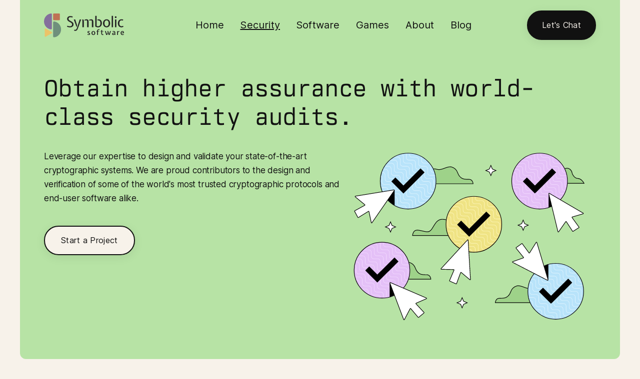

--- FILE ---
content_type: text/html; charset=utf-8
request_url: https://symbolic.software/security/
body_size: 3909
content:
<!DOCTYPE html>
<html lang="en-us" data-scrolled="0">

<head>
	<meta charset="utf-8">
	<meta name="viewport" content="width=device-width, initial-scale=1, height=device-height">
	<meta name="color-scheme" content="light dark">
	<title>Security &bull; Symbolic Software</title>
	<link rel="stylesheet" href="/css/fonts.css" />
	<link rel="stylesheet" href="/css/style.css" />
	<link rel="stylesheet" href="/css/mobile.css" />
	<link rel="stylesheet" href="/css/syntax.css" />
	<link rel="image_src" href="/images/icon.png" />
	<link rel="icon" type="image/png" href="/images/icon.png" />
	<meta property="og:url" content="https://symbolic.software/security/">
  <meta property="og:site_name" content="Symbolic Software">
  <meta property="og:title" content="Security">
  <meta property="og:description" content="Obtain higher assurance with world-class security audits. Leverage our expertise to design and validate your state-of-the-art cryptographic systems. We are proud contributors to the design and verification of some of the world&#39;s most trusted cryptographic protocols and end-user software alike.
Start a Project Comprehensive cryptographic software audits Our extensive experience in cryptographic software audits sets us apart. Whether your project involves an end-to-end encrypted email client, a pioneering cryptocurrency wallet, or an innovative authentication framework, we are your trusted ally.">
  <meta property="og:locale" content="en_us">
  <meta property="og:type" content="website">
    <meta property="og:image" content="https://symbolic.software/images/twitterCard.png">

	
  <meta name="twitter:card" content="summary_large_image">
  <meta name="twitter:image" content="https://symbolic.software/images/twitterCard.png">
  <meta name="twitter:title" content="Security">
  <meta name="twitter:description" content="Obtain higher assurance with world-class security audits. Leverage our expertise to design and validate your state-of-the-art cryptographic systems. We are proud contributors to the design and verification of some of the world&#39;s most trusted cryptographic protocols and end-user software alike.
Start a Project Comprehensive cryptographic software audits Our extensive experience in cryptographic software audits sets us apart. Whether your project involves an end-to-end encrypted email client, a pioneering cryptocurrency wallet, or an innovative authentication framework, we are your trusted ally.">

	<script>
		
		(function() {
			const prefersDark = window.matchMedia('(prefers-color-scheme: dark)');
			const updateTheme = () => {
				document.documentElement.classList.toggle('dark', prefersDark.matches);
			};
			updateTheme();
			prefersDark.addEventListener('change', updateTheme);
		})();
	</script>
	<script src="/js/cash.min.js"></script>
	<script>
		let floatingHeader = false
		$(window).on('scroll', () => {
			if (window.scrollY > 800 && window.innerWidth > 900) {
				if (floatingHeader) return
				floatingHeader = true
				$('body').addClass('scrolledDown')
				setTimeout(() => {
					$('div#header').addClass('showHeader')
				}, 100)
			} else {
				if (!floatingHeader) return
				floatingHeader = false
				$('div#header').removeClass('showHeader')
				setTimeout(() => {
					$('body').removeClass('scrolledDown')
				}, 110)
			}
		})
	</script>
	<script defer data-domain="symbolic.software" data-api="https://restless-block-0a1e.symbolicsoft.workers.dev/oil-ocean/event" src="https://restless-block-0a1e.symbolicsoft.workers.dev/emerald-hill/script.js"></script>
</head>

<body>
	<div id="header" data-page="security">
		<a href="https://symbolic.software" class="logoType">
			<img draggable="false" class="logoType logo-light" src="/images/logoWhite.svg" alt="Symbolic Software" />
			<img draggable="false" class="logoType logo-dark" src="/images/logoBlack.svg" alt="Symbolic Software" />
		</a>
		<nav>
			<div id="navButton">&#x2630;</div>
			<ul id="headerMenu" class="menu">
				
				
				<li><a class="" href="/">Home</a></li>
				
				<li><a class="active" href="/security/">Security</a></li>
				
				<li><a class="" href="/software/">Software</a></li>
				
				<li><a class="" href="/games/">Games</a></li>
				
				<li><a class="" href="/about/">About</a></li>
				
				<li><a class="" href="/blog/">Blog</a></li>
				
			</ul>
		</nav>
		<a id="letsChatButton" href="/chat">Let&apos;s Chat</a>
		<script>
			
			$('#navButton').on('click', (e) => {
				e.preventDefault()
				$('html').toggleClass('noScroll')
				$('#navButton').toggleClass('active')
				$('#headerMenu').toggleClass('active')
				if ($('#navButton').hasClass('active')) {
					$('#letsChatButton').css('display', 'inline-flex')
					setTimeout(() => {
						$('#navButton').text('X')
					}, 250)
					setTimeout(() => {
						$('#letsChatButton').toggleClass('active')
					}, 500)
				} else {
					$('#letsChatButton').toggleClass('active')
					setTimeout(() => {
						$('#navButton').html('&#x2630;')
					}, 100)
					setTimeout(() => {
						$('#letsChatButton').css('display', 'none')
					}, 500)
				}
			})
			$(window).on('resize', () => {
				if (window.innerWidth > 900) {
					$('#letsChatButton').css('display', 'inline-flex')
				}
			})
		</script>
	</div>



<div class="sectionBig" data-kind="section" data-color="green">
	
	<div class="sectionTop">
		<span class="sectionPreheader"></span>
		
		<h1 class="sectionHeader">Obtain higher assurance with world-class security audits.</h1>
		
		
	</div>
	
	<div class="sectionFlex">
		<div class="sectionLeft">
			
			
			
			<p class="sectionParagraph">Leverage our expertise to design and validate your state-of-the-art cryptographic systems. We are proud contributors to the design and verification of some of the world's most trusted cryptographic protocols and end-user software alike.</p>
			
			
			
			<a href="/chat" class="sectionButton">Start a Project</a>
			
		</div>
		<div class="sectionRight">
			
				
				
				<img draggable="false" src="/images/graphicF.svg" alt="" class="sectionImage" />
				
			
		</div>
	</div>
</div>

<div class="sectionProject" data-color="transparent">
	<div class="sectionTop">
		<div class="sectionTopLeft">
			
			<h2 class="sectionHeader">Comprehensive cryptographic software audits</h2>
			
			
			<p class="sectionParagraph">Our extensive experience in cryptographic software audits sets us apart. Whether your project involves an end-to-end encrypted email client, a pioneering cryptocurrency wallet, or an innovative authentication framework, we are your trusted ally.</p>
			
		</div>
		<div class="sectionTopRight">
			
			<img draggable="false" src="/images/graphicG.svg" alt="" class="sectionImage" />
			
		</div>
	</div>
	<div class="sectionBottom">
		
		<h3 class="sectionListHeader">Our services at a glance</h3>
		
		
		<ul class="sectionList">
			
			
			<li>Executing detailed audit reports across various platforms like JavaScript, TypeScript, Go, Rust, Swift, Java, .NET, and others.</li>
			
			<li>Ensuring secure and reliable transactions by safeguarding critical technologies in the cryptocurrency sector.</li>
			
			<li>Collaborating on and auditing impactful public health initiatives, making these technologies safe and reliable for global impact.</li>
			
			<li>Identifying and addressing critical vulnerabilities in encryption protocols to fortify overall security.</li>
			
		</ul>
		
		
	</div>
	
	<a href="/" class="sectionButton">Start a Project</a>
	
</div>

<div class="sectionBreak" data-color="transparent">
	<h1>Our impact</h1>
	
	<p>We aim to fortify global digital security by identifying and addressing potential vulnerabilities through comprehensive security auditing, ultimately driving a safer, more secure digital world. Here are some of the partners we’ve worked with.</p>
	
	
</div>

<div class="sectionProject" data-color="granite">
	<div class="sectionTop">
		<div class="sectionTopLeft">
			
			<img draggable="false" class="projectLogo" src="/images/clients/native.svg" alt="" />
			
			<h2 class="sectionHeader">Native Labs</h2>
			
			
			<p class="sectionParagraph">Our conducted evaluations and reviews of the Native Labs smart contracts encompassed performance measurement, code scrutiny, interoperability assessment, on-chain and off-chain transaction analysis, liquidity model examination, and user experience auditing.</p>
			
		</div>
		<div class="sectionTopRight">
			
			<img draggable="false" src="/images/projects/nativelabs.svg" alt="" class="sectionImage" />
			
		</div>
	</div>
	<div class="sectionBottom">
		
		
		<ul class="sectionList">
			
			
			<li>Assessed the operational efficiency, with emphasis on gas usage, scalability, and transaction speed.</li>
			
			<li>Examined the integration capabilities with both internal and third-party entities.</li>
			
			<li>Investigated the handling of transactions, ensuring their accuracy, security, and effectiveness.</li>
			
			<li>Gauged how the smart contracts impact the overall user experience.</li>
			
		</ul>
		
		
	</div>
	
	<a href="/pdf/nat-001.pdf" class="sectionButton">View Report</a>
	
</div>

<div class="sectionProject" data-color="blue">
	<div class="sectionTop">
		<div class="sectionTopLeft">
			
			<img draggable="false" class="projectLogo" src="/images/clients/linuxfoundation.svg" alt="" />
			
			<h2 class="sectionHeader">Linux Foundation Public Health</h2>
			
			
			<p class="sectionParagraph">Symbolic Software was commissioned by the Linux Foundation for Public Health to conduct a thorough audit of some of the most widely used COVID-19 contact tracing applications in Europe.</p>
			
		</div>
		<div class="sectionTopRight">
			
			<img draggable="false" src="/images/projects/lfph.svg" alt="" class="sectionImage" />
			
		</div>
	</div>
	<div class="sectionBottom">
		
		
		<ul class="sectionList">
			
			
			<li>Detailed analysis of smartphone applications built around the Google Apple Exposure Notification (GAEN) API, used by the Irish and Canadian governments.</li>
			
			<li>Identified potential vulnerabilities within the seemingly simple design and reliance on the GAEN platform.</li>
			
			<li>Uncovered potential issues that may contravene the European General Data Protection Regulation (GDPR).</li>
			
			<li>Examined target security goals and created a threat model for the overall application stacks.</li>
			
		</ul>
		
		
	</div>
	
	<a href="/pdf/lfd-001.pdf" class="sectionButton">View Report</a>
	
</div>

<div class="sectionProject" data-color="granite">
	<div class="sectionTop">
		<div class="sectionTopLeft">
			
			<img draggable="false" class="projectLogo" src="/images/clients/1password.svg" alt="" />
			
			<h2 class="sectionHeader">1Password</h2>
			
			
			<p class="sectionParagraph">The extensive pentest report on 1Password B5, conducted in collaboration with Cure53, included Symbolic Software’s contributions that:</p>
			
		</div>
		<div class="sectionTopRight">
			
			<img draggable="false" src="/images/projects/1password.svg" alt="" class="sectionImage" />
			
		</div>
	</div>
	<div class="sectionBottom">
		
		
		<ul class="sectionList">
			
			
			<li>Affirmed the robustness of 1Password's security measures.</li>
			
			<li>Highlighted the critical role of key rotation in vault security.</li>
			
			<li>Identified potential vulnerabilities of 1Password vaults to server compromise.</li>
			
			<li>Stressed the need for robust public key validation to preempt possible attacks.</li>
			
		</ul>
		
		
	</div>
	
	<a href="/pdf/pentest-report_1password-b5.pdf" class="sectionButton">View Report</a>
	
</div>

<div class="sectionProject" data-color="orange">
	<div class="sectionTop">
		<div class="sectionTopLeft">
			
			<img draggable="false" class="projectLogo" src="/images/clients/mozilla.svg" alt="" />
			
			<h2 class="sectionHeader">Mozilla Thunderbird</h2>
			
			
			<p class="sectionParagraph">In 2017, Symbolic Software collaborated with Cure53 to audit Mozilla Thunderbird. Together we:</p>
			
		</div>
		<div class="sectionTopRight">
			
			<img draggable="false" src="/images/projects/mozilla.svg" alt="" class="sectionImage" />
			
		</div>
	</div>
	<div class="sectionBottom">
		
		
		<ul class="sectionList">
			
			
			<li>Detected a critical vulnerability in Mozilla Thunderbird&apos;s Enigmail.</li>
			
			<li>Outlined potential exposure of encrypted messages to attackers.</li>
			
			<li>Evaluated the exploitation risk combined with successful social engineering.</li>
			
			<li>Identify potential confidentiality compromises.</li>
			
		</ul>
		
		
	</div>
	
	<a href="/pdf/pentest-report_thunderbird-enigmail.pdf" class="sectionButton">View Report</a>
	
</div>

<div class="sectionProject" data-color="transparent">
	<div class="sectionTop">
		<div class="sectionTopLeft">
			
			<h2 class="sectionHeader">Publications & Presentations</h2>
			
			
			<p class="sectionParagraph">Check out some of our impactful presentations in the field of applied cryptography and software security.</p>
			
		</div>
		<div class="sectionTopRight">
			
			<img draggable="false" src="/images/graphicI.svg" alt="" class="sectionImage" />
			
		</div>
	</div>
	<div class="sectionBottom">
		
		
		
		<ul class="sectionBigBites">
			
			
			
			
			<li>
				<a href="https://www.youtube.com/watch?v=L8Scmhuqoco" class="sectionBigBite">
					<h4 class="sectionBigBiteName">Apple’s Content Scanning</h4>
					<p class="sectionBigBiteText">The Broader Implications of Apple’s Content Scanning Push, Swiss Cyber Storm, 2021</p>
				</a>
			</li>
			
			<li>
				<a href="https://inria.hal.science/hal-01400469" class="sectionBigBite">
					<h4 class="sectionBigBiteName">Smart Contract Verification</h4>
					<p class="sectionBigBiteText">Formal Verification of Smart Contracts, Inria, 2016</p>
				</a>
			</li>
			
			<li>
				<a href="" class="sectionBigBite">
					<h4 class="sectionBigBiteName">Kyber-K2SO</h4>
					<p class="sectionBigBiteText"></p>
				</a>
			</li>
			
		</ul>
		
	</div>
	
</div>

<div class="sectionBreak" data-color="transparent">
	<h1>We’ve also worked with</h1>
	
	
</div>

<div class="clientsList">
	<ul>
		
		
		<li><img draggable="false" src="/images/clients/bitwarden.svg" alt="" /></li>
		
		<li><img draggable="false" src="/images/clients/coinbase.png" alt="" /></li>
		
		<li><img draggable="false" src="/images/clients/concordium.png" alt="" /></li>
		
		<li><img draggable="false" src="/images/clients/dashlane.png" alt="" /></li>
		
		<li><img draggable="false" src="/images/clients/digify.png" alt="" /></li>
		
		<li><img draggable="false" src="/images/clients/ente.svg" alt="" /></li>
		
		<li><img draggable="false" src="/images/clients/ethereumfoundation.webp" alt="" /></li>
		
		<li><img draggable="false" src="/images/clients/expressvpn.svg" alt="" /></li>
		
		<li><img draggable="false" src="/images/clients/metamask.png" alt="" /></li>
		
		<li><img draggable="false" src="/images/clients/nordvpn.svg" alt="" /></li>
		
		<li><img draggable="false" src="/images/clients/taurus.png" alt="" /></li>
		
		<li><img draggable="false" src="/images/clients/zoom.svg" alt="" /></li>
		
	</ul>
</div>

<div class="sectionBreak" data-color="transparent">
	<h1>Want to work together?</h1>
	
	<p>Choose Symbolic Software as your trusted partner in enhancing security and fostering integrity within the digital ecosystem.</p>
	
	
	<a href="/chat" class="sectionButton">Start a Project</a>
	
</div>


<footer>
	<img draggable="false" class="logoType" src="/images/logoBlack.svg" alt="Symbolic Software" />
	<nav>
		<ul class="menu">
			
			
			<li><a class="" href="/">Home</a></li>
			
			<li><a class="active" href="/security/">Security</a></li>
			
			<li><a class="" href="/software/">Software</a></li>
			
			<li><a class="" href="/games/">Games</a></li>
			
			<li><a class="" href="/about/">About</a></li>
			
			<li><a class="" href="/blog/">Blog</a></li>
			
		</ul>
		<div id="socials">
			<a href="https://github.com/symbolicsoft"><img draggable="false" class="logoType" src="/images/github.svg" alt="GitHub" /></a>
			<a href="https://x.com/symbolicsoft"><img draggable="false" class="logoType" src="/images/x.svg" alt="X" /></a>
			<a href="https://bsky.app/profile/symbolic.software"><img draggable="false" class="logoType" src="/images/bluesky.svg" alt="X" /></a>
			<a href="https://www.linkedin.com/company/symbolicsoft"><img draggable="false" class="logoType" src="/images/linkedIn.png" alt="LinkedIn" /></a>
			<a href="https://discord.gg/DFK2Gqk"><img draggable="false" class="logoType" src="/images/discord.svg" alt="Discord" /></a>
		</div>
		<p id="copyright">
			&copy; Symbolic Software. All Rights Reserved. Nintendo Switch&trade; is a trademark of Nintendo. iPhone&reg;, iPad&reg; and Mac&reg; are trademarks of Apple, Inc. Othello&reg; is a registered trademark of MegaHouse Corporation.
		</p>
	</nav>
</footer>
</body>

</html>



--- FILE ---
content_type: text/css; charset=utf-8
request_url: https://symbolic.software/css/fonts.css
body_size: 53
content:
@font-face {
	font-family: "Berkeley Mono";
	font-style: normal;
	font-weight: normal;
	src: url("../fonts/BerkeleyMono-Regular.otf") format("opentype");
}

@font-face {
	font-family: "Berkeley Mono";
	font-style: normal;
	font-weight: bold;
	src: url("../fonts/BerkeleyMono-Bold.otf") format("opentype");
}

@font-face {
	font-family: "Berkeley Mono";
	font-style: italic;
	font-weight: normal;
	src: url("../fonts/BerkeleyMono-Oblique.otf") format("opentype");
}

@font-face {
	font-family: "Berkeley Mono";
	font-style: italic;
	font-weight: bold;
	src: url("../fonts/BerkeleyMono-Bold-Oblique.otf") format("opentype");
}

@font-face {
	font-family: "Inter";
	font-style: normal;
	src: url("../fonts/Inter.var.woff2") format("woff2");
}

@font-face {
	font-family: "Inter";
	font-style: italic;
	src: url("../fonts/Inter-italic.var.woff2") format("woff2");
}

@font-face {
	font-family: "Expletus Sans";
	font-style: normal;
	src: url("../fonts/ExpletusSans-VariableFont_wght.ttf") format("ttf");
}

@font-face {
	font-family: "Expletus Sans";
	font-style: italic;
	src: url("../fonts/ExpletusSans-Italic-VariableFont_wght.ttf") format("ttf");
}


body {
	font-family: "Inter", -apple-system, BlinkMacSystemFont, "Segoe UI", Roboto, sans-serif;
	line-height: 1.7;
	font-size: 17px;
	font-weight: 400;
	letter-spacing: -0.01em;
	-webkit-font-smoothing: antialiased;
	-moz-osx-font-smoothing: grayscale;
}

h1 {
	font-family: "Berkeley Mono", monospace;
	font-size: 48px;
	font-style: normal;
	font-weight: 400;
	line-height: 1.2;
	letter-spacing: -0.02em;
	margin-bottom: 24px;
}

h2 {
	font-family: "Berkeley Mono", monospace;
	font-size: 40px;
	font-style: normal;
	font-weight: 400;
	line-height: 1.25;
	letter-spacing: -0.02em;
	margin-bottom: 20px;
}

h3 {
	font-family: "Berkeley Mono", monospace;
	font-size: 28px;
	font-style: normal;
	font-weight: 400;
	line-height: 1.3;
	letter-spacing: -0.01em;
	margin-bottom: 16px;
}

h4 {
	font-family: "Berkeley Mono", monospace;
	font-size: 22px;
	font-style: normal;
	font-weight: 400;
	line-height: 1.4;
	margin-bottom: 12px;
}

code {
	font-family: "Berkeley Mono", monospace;
	font-size: 0.9em;
	background-color: var(--colorBgAlt);
	padding: 2px 6px;
	border-radius: 4px;
}

/* Inline code in dark mode */
html.dark code {
	background-color: var(--colorBgAlt);
}

/* Don't style code inside highlight blocks */
.highlight code,
.chroma code {
	background-color: transparent;
	padding: 0;
	border-radius: 0;
}

--- FILE ---
content_type: text/css; charset=utf-8
request_url: https://symbolic.software/css/style.css
body_size: 2894
content:
/* Light mode (default) */
html {
	--colorBg: #F7F2EA;
	--colorText: #111111;
	--colorGreen: #B7E3A5;
	--colorLinks: #3B632B;
	--colorYellow: #EFE384;
	--colorLavender: #E4C0F7;
	--colorBlue: #B8E3FA;
	--colorGranite: #D6D1BF;
	--colorOrange: #EFCBA4;
	--borderRadius: 12px;

	/* Additional variables for enhanced design */
	--colorTextMuted: #555555;
	--colorBgAlt: #EDE8E0;
	--colorBgCode: #1a1a1a;
	--colorTextCode: #f0f0f0;
	--shadow: 0 4px 20px rgba(0, 0, 0, 0.08);
	--shadowHover: 0 8px 30px rgba(0, 0, 0, 0.12);
	--transition: 0.3s cubic-bezier(0.4, 0, 0.2, 1);
}

/* Dark mode */
html.dark {
	--colorBg: #1a1a1a;
	--colorText: #f0f0f0;
	--colorGreen: #4a7a3a;
	--colorLinks: #8fc67a;
	--colorYellow: #9a8a3a;
	--colorLavender: #7a5a8a;
	--colorBlue: #4a7a9a;
	--colorGranite: #4a483a;
	--colorOrange: #8a6a4a;
	--colorTextMuted: #aaaaaa;
	--colorBgAlt: #252525;
	--colorBgCode: #0d0d0d;
	--colorTextCode: #e0e0e0;
	--shadow: 0 4px 20px rgba(0, 0, 0, 0.3);
	--shadowHover: 0 8px 30px rgba(0, 0, 0, 0.4);
}

/* Smooth color transitions for theme switching */
html, html * {
	transition: background-color 0.3s ease, color 0.3s ease, border-color 0.3s ease;
}

body {
	margin: 0 auto;
	padding: 0;
	background-color: var(--colorBg);
	color: var(--colorText);
	max-width: 100%;
	width: 1200px;
}

body.scrolledDown {}

img {
	user-select: none;
}

a {
	color: var(--colorLinks);
	text-decoration: underline;
	text-decoration-thickness: 1px;
	text-underline-offset: 3px;
	transition: var(--transition);
}

a:hover {
	text-decoration-thickness: 2px;
}

a img {
	border: none !important;
}

blockquote {
	font-style: italic;
	background-color: var(--colorBgAlt);
	padding: 16px 24px;
	border-left: 4px solid var(--colorGranite);
	border-radius: 0 var(--borderRadius) var(--borderRadius) 0;
	margin: 24px 0;
}

div#header {
	width: 100%;
	margin: 0 auto;
	height: 100px;
	display: flex;
	flex-direction: row;
	justify-content: space-between;
	align-items: center;
	padding: 0 4%;
	background-color: var(--colorBg);
	transition: var(--transition);
	transition-property: top, box-shadow, background-color;
	box-sizing: border-box;
}

body.scrolledDown div#header {
	position: fixed;
	top: -100px;
	left: 50%;
	transform: translateX(-50%);
	width: 1200px;
	max-width: 100%;
	padding: 0 4%;
	box-shadow: var(--shadow);
	z-index: 100;
	border-radius: var(--borderRadius);
	backdrop-filter: blur(10px);
	-webkit-backdrop-filter: blur(10px);
	background-color: rgba(247, 242, 234, 0.95);
}

html.dark body.scrolledDown div#header {
	background-color: rgba(26, 26, 26, 0.95);
}

body.scrolledDown div#header.showHeader {
	top: 10px;
}

div#header[data-page="security"] {
	background-color: var(--colorGreen);
}

div#header[data-page="software"] {
	background-color: var(--colorYellow);
}

div#header[data-page="games"] {
	background-color: var(--colorLavender);
}

div#header[data-page="about"] {
	background-color: var(--colorGranite);
}

div#header a.logoType {
	min-width: 160px;
}

div#header a.logoType img.logoType {
	max-width: 160px;
	height: auto;
	position: relative;
	top: 5px;
}

div#header a.logoType img.logoType.logo-dark {
	display: none;
}

html.dark div#header a.logoType img.logoType.logo-light {
	display: none;
}

html.dark div#header a.logoType img.logoType.logo-dark {
	display: block;
}

div#header nav {}

div#header nav div#navButton {
	display: none;
}

div#header nav ul.menu {
	display: flex;
	flex-direction: row;
	justify-content: flex-start;
	align-items: center;
	list-style-type: none;
	padding: 0;
}

div#header nav ul.menu li {
	font-size: 20px;
	font-style: normal;
	font-weight: 400;
	line-height: normal;
	letter-spacing: 0.2px;
	margin: 0 0 0 32px;
}

div#header nav ul.menu li a {
	color: var(--colorText);
	text-decoration: none;
}

div#header nav ul.menu li a:hover,
div#header nav ul.menu li a.active {
	text-decoration: underline;
}

div#header a#letsChatButton {
	display: inline-flex;
	padding: 14px 28px;
	justify-content: center;
	align-items: center;
	border-radius: 50px;
	background-color: var(--colorText);
	text-decoration: none;
	color: var(--colorBg);
	font-size: 16px;
	font-weight: 500;
	letter-spacing: 0.3px;
	transition: var(--transition);
	border: 2px solid var(--colorText);
	white-space: nowrap;
	flex-shrink: 0;
	box-shadow: var(--shadow);
}

div#header a#letsChatButton:hover {
	background-color: var(--colorBg);
	color: var(--colorText);
	transform: translateY(-2px);
	box-shadow: var(--shadowHover);
}

div.sectionBig {
	margin: 0px auto 50px auto;
	border-radius: 0 0 var(--borderRadius) var(--borderRadius);
	background-color: var(--colorBg);
	padding: 4%;
}

div.sectionBig[data-color="green"] {
	background-color: var(--colorGreen);
}

div.sectionBig[data-color="yellow"] {
	background-color: var(--colorYellow);
}

div.sectionBig[data-color="lavender"] {
	background-color: var(--colorLavender);
}

div.sectionBig[data-color="granite"] {
	background-color: var(--colorGranite);
}

div.sectionBig[data-color="blue"] {
	background-color: var(--colorBlue);
}

div.sectionBig[data-color="orange"] {
	background-color: var(--colorOrange);
}

body.scrolledDown div.sectionBig[data-kind="main"],
body.scrolledDown div.sectionBig[data-kind="section"] {
	margin-top: 120px;
}

div.sectionBig div.sectionFlex {
	display: flex;
	justify-content: center;
	align-items: center;
	gap: 0 50px;
}

div.sectionBig span.sectionPreheader {
	font-variant: small-caps;
	font-style: normal;
	font-weight: 400;
}

div.sectionBig .sectionHeader {
	margin-top: 0;
	margin-bottom: 20px;
	word-wrap: break-all;
	hyphens: auto;
}

div.sectionBig div.sectionFlex div.sectionLeft {
	flex-shrink: 10;
}

div.sectionBig div.sectionFlex div.sectionLeft p.sectionParagraph {
	font-style: normal;
	font-weight: 400;
}

div.sectionBig div.sectionFlex div.sectionLeft ul.sectionList {
	list-style-type: none;
	margin: 20px 0;
	padding: 0;
	list-style-position: inside;
}

div.sectionBig div.sectionFlex div.sectionLeft ul.sectionList li::before {
	content: '\2192';
	font-size: 30px;
	padding-inline: 0.4ch;
	font-family: "Berkeley Mono";
	margin-bottom: 300px;
	padding-right: 10px;
	margin-left: -15px;
	margin-top: -2px;
	position: absolute;
	left: -20px;
}

div.sectionBig div.sectionFlex div.sectionLeft ul.sectionList li {
	position: relative;
	margin: 40px 0 40px 30px;
}

a.sectionButton {
	display: inline-flex;
	padding: 14px 32px;
	justify-content: center;
	align-items: center;
	border-radius: 50px;
	text-decoration: none;
	font-size: 16px;
	font-weight: 500;
	letter-spacing: 0.3px;
	margin-top: 24px;
	transition: var(--transition);
	border: 2px solid var(--colorText);
	background-color: var(--colorBg);
	color: var(--colorText);
	box-shadow: var(--shadow);
}

a.sectionButton:hover {
	background-color: var(--colorText);
	color: var(--colorBg);
	transform: translateY(-2px);
	box-shadow: var(--shadowHover);
}

[data-color="transparent"] a.sectionButton {
	background-color: var(--colorText) !important;
	color: var(--colorBg) !important;
}

[data-color="transparent"] a.sectionButton:hover {
	background-color: var(--colorBg) !important;
	color: var(--colorText) !important;
}

div.sectionBig div.sectionFlex div.sectionRight {
	flex-shrink: 1;
	max-width: 544px;
}

div.sectionBig div.sectionFlex div.sectionRight img.sectionImage {
	width: 100%;
	height: auto;
	margin: 0;

}

div.sectionBig[data-kind="section"] div.sectionFlex {
	align-items: flex-start;
}

div.sectionBig[data-kind="subsection"] {
	border-radius: var(--borderRadius);
}

div.sectionBig[data-kind="subsection"] div.sectionFlex div.sectionRight {}

div.sectionBig[data-kind="subsection"] div.sectionFlex div.sectionRight img.sectionImage {
	width: 500px;
	height: auto;
}

div.clientsList {
	width: 100%;
	overflow: hidden;
	white-space: nowrap;
	margin: 100px auto 50px auto;
	-webkit-mask-image: -webkit-gradient(linear, left center, right center,
			from(rgba(0, 0, 0, 0)),
			color-stop(20%, rgba(0, 0, 0, 1)),
			color-stop(80%, rgba(0, 0, 0, 1)),
			to(rgba(0, 0, 0, 0)));
	mask-image: gradient(linear, left center, right center,
			from(rgba(0, 0, 0, 0)),
			color-stop(20%, rgba(0, 0, 0, 1)),
			color-stop(80%, rgba(0, 0, 0, 1)),
			to(rgba(0, 0, 0, 0)));
}

div.clientsList ul {
	display: flex;
	justify-content: space-between;
	align-items: center;
	gap: 0 50px;
	padding: 0;
	margin: 0;
	list-style-type: none;
	animation: scroll 30s linear infinite;
}

@keyframes scroll {
	from {
		transform: translateX(100%);
	}

	to {
		transform: translateX(-300%);
	}
}

div.clientsList ul li img {
	height: 50px;
	filter: grayscale(0.9);
}

div.sectionBreak {
	margin: 100px auto 100px auto;
	text-align: center;
	max-width: 60%;
	min-width: 600px;
}

div.sectionBreak h1,
div.sectionBreak h2 {
	margin-top: 0;
	margin-bottom: 15px;
}

div.sectionBreak p {
	max-width: 600px;
	margin: 0 auto 30px auto;
	font-weight: 400;
	line-height: 32px
}

div.sectionLeftImg {
	width: 90%;
	margin: 0 auto 50px auto;
	border-radius: var(--borderRadius);
	background-color: var(--colorBg);
	padding: 4%;
}

div.sectionLeftImg div.sectionTop {
	align-self: flex-start;
}

div.sectionLeftImg div.sectionTop span.sectionPreheader {
	font-variant: small-caps;
	font-style: normal;
	font-weight: 400;
}

div.sectionLeftImg div.sectionTop .sectionHeader {
	margin-top: 0;
}

div.sectionLeftImg div.sectionFlex {
	display: flex;
	justify-content: space-between;
	align-items: flex-start;
	gap: 0 50px;
}

div.sectionLeftImg div.sectionFlex div.sectionLeft img.sectionImage {
	width: 544px;
	height: auto;
}

div.sectionLeftImg div.sectionFlex div.sectionRight p.sectionParagraph {
	font-style: normal;
	font-weight: 400;
}

div.sectionLeftImg div.sectionFlex div.sectionRight ul.sectionList {
	list-style-type: none;
	margin: 20px 0;
	padding: 0;
	list-style-position: inside;
}

div.sectionLeftImg div.sectionFlex div.sectionRight ul.sectionList li::before {
	content: '\2192';
	font-size: 30px;
	padding-inline: 0.4ch;
	font-family: "Berkeley Mono";
	margin-bottom: 300px;
	padding-right: 10px;
	margin-left: -15px;
	margin-top: -10px;
	position: absolute;
	left: -20px;
}

div.sectionLeftImg div.sectionFlex div.sectionRight ul.sectionList li {
	position: relative;
	margin: 40px 0 40px 30px;
}

div.sectionTestimonials {
	margin: 50px auto 50px auto;
	border-radius: var(--borderRadius);
	background-color: var(--colorBlue);
	padding: 8% 4%;
	min-height: 400px;
	position: relative;
}

div.sectionTestimonials div.sectionTop {
	align-self: flex-start;
	margin-bottom: 100px;
}

div.sectionTestimonials div.sectionTop span.sectionPreheader {
	font-variant: small-caps;
	font-style: normal;
	font-weight: 400;
}

div.sectionTestimonials div.sectionTop .sectionHeader {
	margin-top: 0;
}

div.sectionTestimonials p.testimonialText {
	font-style: normal;
	font-weight: 400;
	margin-top: 0;
	font-weight: bold;
	transition: 0.9s;
	display: none;
	opacity: 0;
}

div.sectionTestimonials p.testimonialAuthor {
	font-style: normal;
	font-weight: 400;
	margin-top: 0;
	font-style: italic;
	transition: 0.9s;
	display: none;
	opacity: 0;
}

div.sectionTestimonials img.testimonialLogo {
	width: 100px;
	height: auto;
	margin: 0 auto;
	display: block;
	transition: 0.9s;
	display: none;
	opacity: 0;
}

div.sectionTestimonials div.testimonialButtons {
	display: flex;
	justify-content: space-between;
	align-items: center;
	gap: 0 10px;
	width: 120px;
	float: right;
	position: absolute;
	bottom: 50px;
	right: 50px;
}

div.sectionTestimonials a.testimonialButtonLeft,
div.sectionTestimonials a.testimonialButtonRight {
	display: inline-flex;
	padding: 1px 13px 6px 13px;
	justify-content: center;
	align-items: center;
	border-radius: 100px;
	background-color: transparent;
	text-decoration: none;
	color: var(--colorText);
	font-family: "Berkeley Mono";
	font-size: 32px;
	transition: 0.3s;
	transition-property: background-color, color;
	border: 1px solid var(--colorText);
	text-align: center;
}

div.sectionTestimonials a.testimonialButtonLeft:hover,
div.sectionTestimonials a.testimonialButtonRight:hover {
	background-color: var(--colorText);
	color: var(--colorBg);
}

div.sectionProject {
	width: 92%;
	margin: 25px auto;
	border-radius: var(--borderRadius);
	background-color: var(--colorBg);
	padding: 4%;
}

div.sectionProject[data-color="green"] {
	background-color: var(--colorGreen);
}

div.sectionProject[data-color="yellow"] {
	background-color: var(--colorYellow);
}

div.sectionProject[data-color="lavender"] {
	background-color: var(--colorLavender);
}

div.sectionProject[data-color="granite"] {
	background-color: var(--colorGranite);
}

div.sectionProject[data-color="blue"] {
	background-color: var(--colorBlue);
}

div.sectionProject[data-color="orange"] {
	background-color: var(--colorOrange);
}

div.sectionProject div.sectionTop {
	display: flex;
	justify-content: space-between;
	align-items: flex-start;
	gap: 0 50px;
}

div.sectionProject div.sectionTop div.sectionTopLeft img.projectLogo {
	max-height: 50px;
	max-width: 200px;
}

div.sectionProject div.sectionTop div.sectionTopLeft .sectionHeader {
	margin-top: 0;
}

div.sectionProject div.sectionTop div.sectionTopLeft p.sectionParagraph {
	font-style: normal;
	font-weight: 400;
}

div.sectionProject div.sectionTop div.sectionTopRight img.sectionImage {
	width: 400px;
	height: auto;
	margin-top: 20px;
}

div.sectionProject div.sectionBottom h3.sectionListHeader {}

div.sectionProject div.sectionBottom ul.sectionList {
	list-style-type: none;
	margin: 0px 0px 50px 0;
	padding: 0;
	list-style-position: inside;
	display: flex;
	flex-wrap: wrap;
	gap: 0 10px;
	justify-content: space-around;
	align-items: flex-start;
}

div.sectionProject div.sectionBottom ul.sectionList li::before {
	content: '\2192';
	font-size: 30px;
	padding-inline: 0.4ch;
	font-family: "Berkeley Mono";
	margin-bottom: 300px;
	padding-right: 10px;
	margin-left: -15px;
	margin-top: -2px;
	position: absolute;
	left: -20px;
}

div.sectionProject div.sectionBottom ul.sectionList li {
	position: relative;
	margin: 10px 20px 10px 20px;
	width: 42%;
}

div.sectionProject div.sectionBottom ul.sectionBigBites {
	list-style-type: none;
	margin: 0px 0px 0px 0;
	padding: 0;
	list-style-position: inside;
	display: flex;
	flex-wrap: wrap;
	gap: 0 10px;
	justify-content: space-between;
	align-items: flex-start;
}

div.sectionProject div.sectionBottom ul.sectionBigBites li::before {
	content: '\2924';
	font-size: 30px;
	padding-inline: 0.4ch;
	font-family: "Berkeley Mono";
	margin-bottom: 300px;
	padding-right: 10px;
	position: absolute;
	right: -10px;
	top: 20px;
}

div.sectionProject div.sectionBottom ul.sectionBigBites li {
	position: relative;
	margin: 0px 0px 0px 0px;
	width: 42%;
	height: 200px;
	border-top: 1px solid var(--colorText);
	padding: 0% 1%;
	transition: 0.4s;
	transition-property: background-color, color;
	line-height: 22px;
	font-size: 16px;
}

div.sectionProject div.sectionBottom ul.sectionBigBites li:hover {
	background-color: var(--colorBgAlt);
}

div.sectionProject div.sectionBottom ul.sectionBigBites li a {
	text-decoration: none;
	color: var(--colorText);
}

div.sectionProject div.sectionBottom ul.sectionBigBites li a span.sectionBigBiteDate {
	font-variant: small-caps;
	text-transform: uppercase;
	font-style: normal;
	font-weight: 400;
	margin: 10px 0 0 0;
	display: block;
}

div.sectionProject div.sectionBottom ul.sectionBigBites li a h4 {
	margin: 0;
	line-height: 32px;
}

div.sectionProject div.sectionBottom ul.sectionBigBites li a p {
	margin-top: 10px;
}

div.sectionCustomHTML {
	width: 92%;
	margin: 0 auto;
	border-radius: var(--borderRadius);
	background-color: var(--colorBg);
	padding: 4%;
}

div.postMeta {
	display: flex;
	justify-content: space-between;
	align-content: space-between;
	width: 85%;
	margin: 0 auto;
}

div.postMeta div.metaLeft {
	flex-grow: 1;
	flex-shrink: 10;
	width: 50%;
}

div.postMeta div.metaLeft img {
	max-width: 90%;
	max-height: 400px;
	width: auto;
	height: auto;
	border-radius: var(--borderRadius);
}

html:not(.dark) div.postMeta div.metaLeft img {
	mix-blend-mode: multiply;
}

div.postMeta div.metaRight {
	flex-grow: 2;
	flex-shrink: 1;
	width: 45%;
}

div.postMeta div.metaRight span.postCategory {
	border-radius: var(--borderRadius);
	background-color: var(--colorGreen);
	padding: 10px;
	user-select: none;
	cursor: default;
}

div.postMeta div.metaRight span.postTag {
	border-radius: var(--borderRadius);
	background-color: var(--colorGranite);
	padding: 10px;
	user-select: none;
	cursor: default;
}

div.postContent {
	width: 85%;
	margin: 50px auto 0 auto;
}

div.postContent img {
	max-width: 90%;
	height: auto;
	max-height: 400px;
	display: block;
	margin: 24px auto;
	border-radius: var(--borderRadius);
}

html:not(.dark) div.postContent img {
	mix-blend-mode: multiply;
}

footer {
	background-color: var(--colorText);
	color: #AAA;
	width: 92%;
	padding: 80px 3% 30px 3%;
	text-align: center;
	margin: 120px auto 0 auto;
	border-radius: var(--borderRadius) var(--borderRadius) 0 0;
}

html.dark footer {
	background-color: #0d0d0d;
}

footer img.logoType {
	margin: 0 auto;
	width: 220px;
	display: block;
}

footer nav {
	max-width: 600px;
	margin: 50px auto 0 auto;
}

footer nav ul.menu {
	list-style-type: none;
	padding: 0;
	display: flex;
	flex-wrap: wrap;
	justify-content: space-between;
	align-content: space-between;
	gap: 30px 0;
}

footer nav ul.menu li {
	font-size: 20px;
	font-style: normal;
	font-weight: 400;
	line-height: normal;
	letter-spacing: 0.2px;
	flex-grow: 1;
	width: 200px;
}

footer nav ul.menu li a {
	color: #AAA;
	text-decoration: none;
}

footer nav ul.menu li a:hover,
footer nav ul.menu li a.active {
	text-decoration: underline;
}

footer div#socials {
	margin-top: 60px;
	display: flex;
	justify-content: center;
	gap: 30px;
	align-items: center;
}

footer div#socials a img {
	width: 25px;
	height: auto;
	filter: brightness(0) invert(1);
}

footer p#copyright {
	margin: 100px auto 0 auto;
	font-size: 12px;
	line-height: 18px;
}


--- FILE ---
content_type: text/css; charset=utf-8
request_url: https://symbolic.software/css/mobile.css
body_size: 965
content:
@media all and (max-width: 900px) {
	html {
		overflow-x: hidden;
	}

	html.noScroll {
		overflow-y: hidden;
	}

	body {
		width: 100%;
		overflow-x: hidden;
	}

	h1 {
		font-size: 32px;
		line-height: 1.3;
		word-break: break-word;
	}

	h2 {
		font-size: 28px;
		line-height: 1.3;
	}

	h3 {
		font-size: 22px;
		line-height: 1.4;
	}

	h4 {
		font-size: 18px;
		line-height: 1.4;
	}

	/* Code snippet mobile fixes */
	.highlight {
		margin: 16px -4%;
		border-radius: 0;
		max-width: 100vw;
		box-sizing: border-box;
	}

	.chroma {
		padding: 10px;
	}

	/* Force consistent font size on mobile for ALL code elements */
	.highlight,
	.highlight *,
	.chroma,
	.chroma * {
		font-size: 12px !important;
		line-height: 1.5 !important;
	}

	.chroma .lnt,
	.chroma .ln {
		margin-right: 0.6em !important;
		padding: 0 !important;
	}

	div#header {
		width: 100%;
		max-width: 100%;
		height: 70px;
		display: block;
		padding: 0 4%;
		left: 0;
		transform: none;
		position: relative;
	}

	body.scrolledDown div#header {
		position: fixed;
		top: -80px;
		left: 0;
		transform: none;
		width: 100%;
		max-width: 100%;
		box-shadow: var(--shadow);
		z-index: 100;
		border-radius: 0;
	}

	body.scrolledDown div#header.showHeader {
		top: 0px;
	}

	div#header a.logoType img.logoType {
		max-width: 130px;
		position: absolute !important;
		top: 15px !important;
		left: 4% !important;
	}

	div#header nav div#navButton {
		width: 50px;
		height: 50px;
		font-size: 28px;
		display: flex;
		justify-content: center;
		align-items: center;
		font-family: "Inter";
		color: var(--colorText);
		position: absolute;
		top: 10px;
		right: 10px;
		cursor: pointer;
		user-select: none;
	}

	div#header nav ul#headerMenu {
		display: flex;
		flex-direction: column;
		justify-content: center;
		align-items: center;
		width: 100vw;
		height: 100vh;
		background-color: var(--colorBg);
		position: fixed;
		left: 0;
		top: -100vh;
		transition: top 0.4s cubic-bezier(0.4, 0, 0.2, 1);
		z-index: 99;
		padding: 0 0 120px 0;
		margin: 0;
		box-sizing: border-box;
	}

	div#header[data-page="security"] nav ul#headerMenu {
		background-color: var(--colorGreen);
	}

	div#header[data-page="software"] nav ul#headerMenu {
		background-color: var(--colorYellow);
	}

	div#header[data-page="games"] nav ul#headerMenu {
		background-color: var(--colorLavender);
	}

	div#header[data-page="about"] nav ul#headerMenu {
		background-color: var(--colorGranite);
	}

	div#header nav ul#headerMenu.active {
		top: 0;
	}

	div#header nav ul.menu li {
		font-family: "Berkeley Mono";
		font-weight: 400;
		font-size: 28px;
		margin: 20px 0;
		text-align: center;
	}

	div#header nav ul.menu li a {
		padding: 12px 24px;
		display: block;
	}

	div#header a#letsChatButton {
		display: none;
		margin: 0 auto;
		position: fixed;
		bottom: 40px;
		width: 80%;
		max-width: 300px;
		left: 50%;
		transform: translateX(-50%);
		opacity: 0;
		transition: opacity 0.3s ease;
		z-index: 100;
	}

	div#header a#letsChatButton.active {
		opacity: 1;
	}

	div.sectionBig {
		border-radius: 0 !important;
		padding: 8% 4%;
	}

	div.sectionBig div.sectionFlex {
		flex-wrap: wrap;
	}

	.sectionHeader {
		max-width: 95%;
	}

	img.sectionImage {
		max-width: 100%;
		margin: 80px auto !important;
		display: block;
	}

	a.sectionButton {
		width: 92%;
		padding: 12px 3%;
		gap: 0;
		margin: 0 auto;
	}

	div.clientsList {
		margin: 0px auto 80px auto;
	}

	div.clientsList ul {
		animation: scroll 15s linear infinite;
	}

	div.sectionBreak {
		min-width: 300px;
	}

	div.sectionLeftImg div.sectionFlex {
		display: block;
	}

	div.sectionTestimonials {
		border-radius: 0;
		min-height: 700px;
	}

	div.sectionTestimonials div.sectionTop {
		margin-bottom: 60px;
	}

	div.sectionProject {
		border-radius: 0;
		padding: 10% 4%;
	}

	div.sectionProject div.sectionTop {
		flex-wrap: wrap;
		justify-content: center;
	}

	div.sectionProject div.sectionTop div.sectionTopRight img.sectionImage {
		width: 90%;
	}

	div.sectionProject div.sectionBottom ul.sectionList {
		display: block;
	}

	div.sectionProject div.sectionBottom ul.sectionList li {
		width: 95%;
	}

	div.sectionProject div.sectionBottom ul.sectionBigBites {
		display: block;
	}

	div.sectionProject div.sectionBottom ul.sectionBigBites li {
		margin: 20px auto;
		width: 100%;
		padding: 0;
	}

	div.sectionProject div.sectionBottom ul.sectionBigBites li a p {
		font-size: 16px;
	}

	div.postMeta {
		flex-direction: column;
		width: 92%;
		padding: 0 4%;
	}

	div.postMeta div.metaLeft {
		display: none !important;
	}

	div.postMeta div.metaRight {
		width: 100%;
	}

	div.postMeta div.metaRight span.postCategory,
	div.postMeta div.metaRight span.postTag {
		display: inline-block;
		margin: 4px 4px 4px 0;
		font-size: 14px;
		padding: 8px 12px;
	}

	div.postContent {
		width: 92%;
		padding: 0 4%;
		margin: 30px auto 0 auto;
	}

	div.postContent p {
		font-size: 16px;
		line-height: 1.7;
	}

	div.postContent img {
		max-width: 100%;
		margin: 20px 0;
	}

	/* Blockquote mobile styling */
	blockquote {
		margin: 16px 0;
		padding: 12px 16px;
		font-size: 15px;
	}

	footer {
		width: 100%;
		border-radius: 0;
		padding: 60px 4% 30px 4%;
		box-sizing: border-box;
		margin-top: 80px;
	}

	footer img.logoType {
		width: 160px;
	}

	footer nav {
		max-width: 100%;
		padding: 0 20px;
	}

	footer nav ul.menu {
		flex-direction: column;
		gap: 16px 0;
	}

	footer nav ul.menu li {
		width: 100%;
		font-size: 18px;
	}

	footer div#socials {
		margin-top: 40px;
		gap: 24px;
	}

	footer p#copyright {
		margin: 60px auto 0 auto;
		font-size: 11px;
		line-height: 1.6;
		padding: 0 20px;
	}
}


--- FILE ---
content_type: text/css; charset=utf-8
request_url: https://symbolic.software/css/syntax.css
body_size: 726
content:
/* Background */
.bg {
	color: var(--colorTextCode);
	background-color: var(--colorBgCode);
}

.highlight {
	color: var(--colorTextCode);
	background-color: var(--colorBgCode);
	font-size: 14px;
	font-family: "Berkeley Mono", monospace;
	line-height: 1.6;
	border-radius: var(--borderRadius);
	overflow-x: auto;
	margin: 24px 0;
	box-shadow: var(--shadow);
}

/* PreWrapper */
.chroma {
	padding: 12px;
	font-weight: 400;
	margin: 0;
	overflow-x: auto;
	-webkit-overflow-scrolling: touch;
}

/* Ensure code blocks don't overflow on mobile */
.chroma pre {
	margin: 0;
	overflow-x: auto;
}

.chroma code {
	font-size: 13px;
	line-height: 1.6;
	white-space: pre;
	display: block;
}

/* Force consistent font size on ALL code elements */
.highlight,
.highlight *,
.chroma,
.chroma * {
	font-size: 13px !important;
	font-family: "Berkeley Mono", monospace !important;
	line-height: 1.6 !important;
}

/* Other */
.chroma .x {}

/* Error */
.chroma .err {
	color: red;
	background-color: #1e0010;
}

/* CodeLine */
.chroma .cl {}

/* LineLink */
.chroma .lnlinks {
	outline: none;
	text-decoration: none;
	color: inherit
}

/* LineTableTD */
.chroma .lntd {
	vertical-align: top;
	padding: 0;
	margin: 0;
	border: 0;
}

/* LineTable */
.chroma .lntable {
	border-spacing: 0;
	padding: 0;
	margin: 0;
	border: 0;
}

/* LineHighlight */
.chroma .hl {
	background-color: var(--colorYellow);
}

/* LineNumbersTable */
.chroma .lnt {
	white-space: pre;
	-webkit-user-select: none;
	user-select: none;
	margin-right: 0.8em;
	padding: 0;
	color: var(--colorGranite);
}

/* LineNumbers */
.chroma .ln {
	white-space: pre;
	-webkit-user-select: none;
	user-select: none;
	margin-right: 0.8em;
	padding: 0;
	color: var(--colorGranite);
}

/* Line */
.chroma .line {
	display: flex;
}

/* Keyword */
.chroma .k {
	color: var(--colorBlue);
}

/* KeywordConstant */
.chroma .kc {
	color: var(--colorBlue);
}

/* KeywordDeclaration */
.chroma .kd {
	color: var(--colorBlue);
}

/* KeywordNamespace */
.chroma .kn {
	color: var(--colorLavender);
}

/* KeywordPseudo */
.chroma .kp {
	color: var(--colorBlue);
}

/* KeywordReserved */
.chroma .kr {
	color: var(--colorBlue);
}

/* KeywordType */
.chroma .kt {
	color: var(--colorBlue);
}

/* Name */
.chroma .n {}

/* NameAttribute */
.chroma .na {
	color: var(--colorGreen);
}

/* NameBuiltin */
.chroma .nb {}

/* NameBuiltinPseudo */
.chroma .bp {}

/* NameClass */
.chroma .nc {
	color: var(--colorGreen);
}

/* NameConstant */
.chroma .no {
	color: var(--colorBlue);
}

/* NameDecorator */
.chroma .nd {
	color: var(--colorGreen);
}

/* NameEntity */
.chroma .ni {}

/* NameException */
.chroma .ne {
	color: var(--colorGreen);
}

/* NameFunction */
.chroma .nf {
	color: var(--colorGreen);
}

/* NameFunctionMagic */
.chroma .fm {}

/* NameLabel */
.chroma .nl {}

/* NameNamespace */
.chroma .nn {}

/* NameOther */
.chroma .nx {
	color: var(--colorGreen);
}

/* NameProperty */
.chroma .py {}

/* NameTag */
.chroma .nt {
	color: var(--colorLavender);
}

/* NameVariable */
.chroma .nv {}

/* NameVariableClass */
.chroma .vc {}

/* NameVariableGlobal */
.chroma .vg {}

/* NameVariableInstance */
.chroma .vi {}

/* NameVariableMagic */
.chroma .vm {}

/* Literal */
.chroma .l {
	color: var(--colorLavender);
}

/* LiteralDate */
.chroma .ld {
	color: var(--colorYellow);
}

/* LiteralString */
.chroma .s {
	color: var(--colorYellow);
}

/* LiteralStringAffix */
.chroma .sa {
	color: var(--colorYellow);
}

/* LiteralStringBacktick */
.chroma .sb {
	color: var(--colorYellow);
}

/* LiteralStringChar */
.chroma .sc {
	color: var(--colorYellow);
}

/* LiteralStringDelimiter */
.chroma .dl {
	color: var(--colorYellow);
}

/* LiteralStringDoc */
.chroma .sd {
	color: var(--colorYellow);
}

/* LiteralStringDouble */
.chroma .s2 {
	color: var(--colorYellow);
}

/* LiteralStringEscape */
.chroma .se {
	color: var(--colorLavender);
}

/* LiteralStringHeredoc */
.chroma .sh {
	color: var(--colorYellow);
}

/* LiteralStringInterpol */
.chroma .si {
	color: var(--colorYellow);
}

/* LiteralStringOther */
.chroma .sx {
	color: var(--colorYellow);
}

/* LiteralStringRegex */
.chroma .sr {
	color: var(--colorYellow);
}

/* LiteralStringSingle */
.chroma .s1 {
	color: var(--colorYellow);
}

/* LiteralStringSymbol */
.chroma .ss {
	color: var(--colorYellow);
}

/* LiteralNumber */
.chroma .m {
	color: var(--colorLavender);
}

/* LiteralNumberBin */
.chroma .mb {
	color: var(--colorLavender);
}

/* LiteralNumberFloat */
.chroma .mf {
	color: var(--colorLavender);
}

/* LiteralNumberHex */
.chroma .mh {
	color: var(--colorLavender);
}

/* LiteralNumberInteger */
.chroma .mi {
	color: var(--colorLavender);
}

/* LiteralNumberIntegerLong */
.chroma .il {
	color: var(--colorLavender);
}

/* LiteralNumberOct */
.chroma .mo {
	color: var(--colorLavender);
}

/* Operator */
.chroma .o {
	color: var(--colorLavender);
}

/* OperatorWord */
.chroma .ow {
	color: var(--colorLavender);
}

/* Punctuation */
.chroma .p {}

/* Comment */
.chroma .c {
	color: var(--colorGranite);
}

/* CommentHashbang */
.chroma .ch {
	color: var(--colorGranite);
}

/* CommentMultiline */
.chroma .cm {
	color: var(--colorGranite);
}

/* CommentSingle */
.chroma .c1 {
	color: var(--colorGranite);
}

/* CommentSpecial */
.chroma .cs {
	color: var(--colorGranite);
}

/* CommentPreproc */
.chroma .cp {
	color: var(--colorGranite);
}

/* CommentPreprocFile */
.chroma .cpf {
	color: var(--colorGranite);
}

/* Generic */
.chroma .g {}

/* GenericDeleted */
.chroma .gd {
	color: var(--colorLavender);
}

/* GenericEmph */
.chroma .ge {
	font-style: italic
}

/* GenericError */
.chroma .gr {}

/* GenericHeading */
.chroma .gh {}

/* GenericInserted */
.chroma .gi {
	color: var(--colorGreen);
}

/* GenericOutput */
.chroma .go {}

/* GenericPrompt */
.chroma .gp {}

/* GenericStrong */
.chroma .gs {
	font-weight: bold
}

/* GenericSubheading */
.chroma .gu {
	color: var(--colorGranite);
}

/* GenericTraceback */
.chroma .gt {}

/* GenericUnderline */
.chroma .gl {}

/* TextWhitespace */
.chroma .w {}

--- FILE ---
content_type: image/svg+xml
request_url: https://symbolic.software/images/projects/mozilla.svg
body_size: 779
content:
<svg fill="none" height="191" viewBox="0 0 547 191" width="547" xmlns="http://www.w3.org/2000/svg"><path d="m0 0h194v108h-194z" fill="#d76c33"/><path d="m353 83h194v108h-194z" fill="#d76c33"/><g stroke="#000" stroke-width="1.371"><path d="m.68535.68535h192.629v106.629h-192.629z"/><path d="m353.685 83.6854h192.629v106.629h-192.629z"/><path d="m1 1 93.0162 52.3161 10.5248-5.4709m88.459-45.8452-88.459 45.8452m89.459 59.1548-89.459-59.1548"/><path d="m353 84 93.016 52.316 10.525-5.471m89.459-46.5031-89.459 46.5031m89.459 59.155-89.459-59.155"/><path d="m1 107 84-59"/><path d="m353 190 84-59"/></g><path d="m193 25h161v140h-161z" fill="#f7f2ea"/><path d="m193.685 25.6854h159.629v138.629h-159.629z" stroke="#000" stroke-width="1.371"/><g fill="#000"><path d="m271.758 49.3452h4.18089v91.8369h-4.18089z"/><path d="m320.535 93.2076h4.1121v93.3733h-4.1121z" transform="matrix(0 1 -1 0 413.7426 -227.3274)"/><path d="m0 0h4.14664v92.6083h-4.14664z" transform="matrix(-.712948 .701217 -.712948 -.701217 308.339 126.279)"/><path d="m0 0h4.14664v92.6083h-4.14664z" transform="matrix(.712948 .701217 -.712948 .701217 305.383 61.3409)"/></g><path d="m353 25h152v59h-152z" fill="#efe384"/><path d="m42 106h152v59h-152z" fill="#efe384"/><g stroke="#000" stroke-width="1.371"><path d="m353.685 25.6854h150.629v57.6293h-150.629z"/><path d="m42.6854 106.685h150.629v57.6293h-150.629z"/><path d="m504 31-3.146-3c-1.761-1.6794-4.53-1.6794-6.291 0-1.762 1.6794-4.531 1.6794-6.292 0s-4.531-1.6794-6.292 0-4.53 1.6794-6.291 0c-1.762-1.6794-4.531-1.6794-6.292 0s-4.531 1.6794-6.292 0-4.53-1.6794-6.291 0c-1.762 1.6794-4.531 1.6794-6.292 0s-4.531-1.6794-6.292 0-4.53 1.6794-6.291 0c-1.762-1.6794-4.531-1.6794-6.292 0s-4.531 1.6794-6.292 0-4.53-1.6794-6.291 0c-1.762 1.6794-4.531 1.6794-6.292 0s-4.531-1.6794-6.292 0-4.53 1.6794-6.291 0c-1.762-1.6794-4.531-1.6794-6.292 0s-4.531 1.6794-6.292 0-4.53-1.6794-6.291 0c-1.762 1.6794-4.531 1.6794-6.292 0s-4.531-1.6794-6.292 0-4.53 1.6794-6.291 0c-1.762-1.6794-4.531-1.6794-6.292 0l-3.146 3"/><path d="m194 112-3.146-3c-1.761-1.679-4.53-1.679-6.291 0-1.762 1.679-4.531 1.679-6.292 0s-4.531-1.679-6.292 0-4.53 1.679-6.291 0c-1.762-1.679-4.531-1.679-6.292 0s-4.531 1.679-6.292 0-4.53-1.679-6.291 0c-1.762 1.679-4.531 1.679-6.292 0s-4.531-1.679-6.292 0-4.53 1.679-6.291 0c-1.762-1.679-4.531-1.679-6.292 0s-4.531 1.679-6.292 0-4.53-1.679-6.291 0c-1.762 1.679-4.531 1.679-6.292 0s-4.5308-1.679-6.2918 0c-1.7611 1.679-4.5307 1.679-6.2917 0s-4.5306-1.679-6.2917 0c-1.761 1.679-4.5306 1.679-6.2916 0-1.7611-1.679-4.5307-1.679-6.2917 0s-4.5306 1.679-6.2917 0c-1.761-1.679-4.5306-1.679-6.2916 0-1.7611 1.679-4.5307 1.679-6.2917 0s-4.5306-1.679-6.2917 0l-3.1458 3"/><path d="m504 35-3.146-3c-1.761-1.6794-4.53-1.6794-6.291 0-1.762 1.6794-4.531 1.6794-6.292 0s-4.531-1.6794-6.292 0-4.53 1.6794-6.291 0c-1.762-1.6794-4.531-1.6794-6.292 0s-4.531 1.6794-6.292 0-4.53-1.6794-6.291 0c-1.762 1.6794-4.531 1.6794-6.292 0s-4.531-1.6794-6.292 0-4.53 1.6794-6.291 0c-1.762-1.6794-4.531-1.6794-6.292 0s-4.531 1.6794-6.292 0-4.53-1.6794-6.291 0c-1.762 1.6794-4.531 1.6794-6.292 0s-4.531-1.6794-6.292 0-4.53 1.6794-6.291 0c-1.762-1.6794-4.531-1.6794-6.292 0s-4.531 1.6794-6.292 0-4.53-1.6794-6.291 0c-1.762 1.6794-4.531 1.6794-6.292 0s-4.531-1.6794-6.292 0-4.53 1.6794-6.291 0c-1.762-1.6794-4.531-1.6794-6.292 0l-3.146 3"/><path d="m194 116-3.146-3c-1.761-1.679-4.53-1.679-6.291 0-1.762 1.679-4.531 1.679-6.292 0s-4.531-1.679-6.292 0-4.53 1.679-6.291 0c-1.762-1.679-4.531-1.679-6.292 0s-4.531 1.679-6.292 0-4.53-1.679-6.291 0c-1.762 1.679-4.531 1.679-6.292 0s-4.531-1.679-6.292 0-4.53 1.679-6.291 0c-1.762-1.679-4.531-1.679-6.292 0s-4.531 1.679-6.292 0-4.53-1.679-6.291 0c-1.762 1.679-4.531 1.679-6.292 0s-4.5308-1.679-6.2918 0c-1.7611 1.679-4.5307 1.679-6.2917 0s-4.5306-1.679-6.2917 0c-1.761 1.679-4.5306 1.679-6.2916 0-1.7611-1.679-4.5307-1.679-6.2917 0s-4.5306 1.679-6.2917 0c-1.761-1.679-4.5306-1.679-6.2916 0-1.7611 1.679-4.5307 1.679-6.2917 0s-4.5306-1.679-6.2917 0l-3.1458 3"/><path d="m504 39-3.146-3c-1.761-1.6794-4.53-1.6794-6.291 0-1.762 1.6794-4.531 1.6794-6.292 0s-4.531-1.6794-6.292 0-4.53 1.6794-6.291 0c-1.762-1.6794-4.531-1.6794-6.292 0s-4.531 1.6794-6.292 0-4.53-1.6794-6.291 0c-1.762 1.6794-4.531 1.6794-6.292 0s-4.531-1.6794-6.292 0-4.53 1.6794-6.291 0c-1.762-1.6794-4.531-1.6794-6.292 0s-4.531 1.6794-6.292 0-4.53-1.6794-6.291 0c-1.762 1.6794-4.531 1.6794-6.292 0s-4.531-1.6794-6.292 0-4.53 1.6794-6.291 0c-1.762-1.6794-4.531-1.6794-6.292 0s-4.531 1.6794-6.292 0-4.53-1.6794-6.291 0c-1.762 1.6794-4.531 1.6794-6.292 0s-4.531-1.6794-6.292 0-4.53 1.6794-6.291 0c-1.762-1.6794-4.531-1.6794-6.292 0l-3.146 3"/><path d="m194 120-3.146-3c-1.761-1.679-4.53-1.679-6.291 0-1.762 1.679-4.531 1.679-6.292 0s-4.531-1.679-6.292 0-4.53 1.679-6.291 0c-1.762-1.679-4.531-1.679-6.292 0s-4.531 1.679-6.292 0-4.53-1.679-6.291 0c-1.762 1.679-4.531 1.679-6.292 0s-4.531-1.679-6.292 0-4.53 1.679-6.291 0c-1.762-1.679-4.531-1.679-6.292 0s-4.531 1.679-6.292 0-4.53-1.679-6.291 0c-1.762 1.679-4.531 1.679-6.292 0s-4.5308-1.679-6.2918 0c-1.7611 1.679-4.5307 1.679-6.2917 0s-4.5306-1.679-6.2917 0c-1.761 1.679-4.5306 1.679-6.2916 0-1.7611-1.679-4.5307-1.679-6.2917 0s-4.5306 1.679-6.2917 0c-1.761-1.679-4.5306-1.679-6.2916 0-1.7611 1.679-4.5307 1.679-6.2917 0s-4.5306-1.679-6.2917 0l-3.1458 3"/><path d="m504 43-3.146-3c-1.761-1.6794-4.53-1.6794-6.291 0-1.762 1.6794-4.531 1.6794-6.292 0s-4.531-1.6794-6.292 0-4.53 1.6794-6.291 0c-1.762-1.6794-4.531-1.6794-6.292 0s-4.531 1.6794-6.292 0-4.53-1.6794-6.291 0c-1.762 1.6794-4.531 1.6794-6.292 0s-4.531-1.6794-6.292 0-4.53 1.6794-6.291 0c-1.762-1.6794-4.531-1.6794-6.292 0s-4.531 1.6794-6.292 0-4.53-1.6794-6.291 0c-1.762 1.6794-4.531 1.6794-6.292 0s-4.531-1.6794-6.292 0-4.53 1.6794-6.291 0c-1.762-1.6794-4.531-1.6794-6.292 0s-4.531 1.6794-6.292 0-4.53-1.6794-6.291 0c-1.762 1.6794-4.531 1.6794-6.292 0s-4.531-1.6794-6.292 0-4.53 1.6794-6.291 0c-1.762-1.6794-4.531-1.6794-6.292 0l-3.146 3"/><path d="m194 124-3.146-3c-1.761-1.679-4.53-1.679-6.291 0-1.762 1.679-4.531 1.679-6.292 0s-4.531-1.679-6.292 0-4.53 1.679-6.291 0c-1.762-1.679-4.531-1.679-6.292 0s-4.531 1.679-6.292 0-4.53-1.679-6.291 0c-1.762 1.679-4.531 1.679-6.292 0s-4.531-1.679-6.292 0-4.53 1.679-6.291 0c-1.762-1.679-4.531-1.679-6.292 0s-4.531 1.679-6.292 0-4.53-1.679-6.291 0c-1.762 1.679-4.531 1.679-6.292 0s-4.5308-1.679-6.2918 0c-1.7611 1.679-4.5307 1.679-6.2917 0s-4.5306-1.679-6.2917 0c-1.761 1.679-4.5306 1.679-6.2916 0-1.7611-1.679-4.5307-1.679-6.2917 0s-4.5306 1.679-6.2917 0c-1.761-1.679-4.5306-1.679-6.2916 0-1.7611 1.679-4.5307 1.679-6.2917 0s-4.5306-1.679-6.2917 0l-3.1458 3"/><path d="m504 47-3.146-3c-1.761-1.6794-4.53-1.6794-6.291 0-1.762 1.6794-4.531 1.6794-6.292 0s-4.531-1.6794-6.292 0-4.53 1.6794-6.291 0c-1.762-1.6794-4.531-1.6794-6.292 0s-4.531 1.6794-6.292 0-4.53-1.6794-6.291 0c-1.762 1.6794-4.531 1.6794-6.292 0s-4.531-1.6794-6.292 0-4.53 1.6794-6.291 0c-1.762-1.6794-4.531-1.6794-6.292 0s-4.531 1.6794-6.292 0-4.53-1.6794-6.291 0c-1.762 1.6794-4.531 1.6794-6.292 0s-4.531-1.6794-6.292 0-4.53 1.6794-6.291 0c-1.762-1.6794-4.531-1.6794-6.292 0s-4.531 1.6794-6.292 0-4.53-1.6794-6.291 0c-1.762 1.6794-4.531 1.6794-6.292 0s-4.531-1.6794-6.292 0-4.53 1.6794-6.291 0c-1.762-1.6794-4.531-1.6794-6.292 0l-3.146 3"/><path d="m194 128-3.146-3c-1.761-1.679-4.53-1.679-6.291 0-1.762 1.679-4.531 1.679-6.292 0s-4.531-1.679-6.292 0-4.53 1.679-6.291 0c-1.762-1.679-4.531-1.679-6.292 0s-4.531 1.679-6.292 0-4.53-1.679-6.291 0c-1.762 1.679-4.531 1.679-6.292 0s-4.531-1.679-6.292 0-4.53 1.679-6.291 0c-1.762-1.679-4.531-1.679-6.292 0s-4.531 1.679-6.292 0-4.53-1.679-6.291 0c-1.762 1.679-4.531 1.679-6.292 0s-4.5308-1.679-6.2918 0c-1.7611 1.679-4.5307 1.679-6.2917 0s-4.5306-1.679-6.2917 0c-1.761 1.679-4.5306 1.679-6.2916 0-1.7611-1.679-4.5307-1.679-6.2917 0s-4.5306 1.679-6.2917 0c-1.761-1.679-4.5306-1.679-6.2916 0-1.7611 1.679-4.5307 1.679-6.2917 0s-4.5306-1.679-6.2917 0l-3.1458 3"/><path d="m504 51-3.146-3c-1.761-1.6794-4.53-1.6794-6.291 0-1.762 1.6794-4.531 1.6794-6.292 0s-4.531-1.6794-6.292 0-4.53 1.6794-6.291 0c-1.762-1.6794-4.531-1.6794-6.292 0s-4.531 1.6794-6.292 0-4.53-1.6794-6.291 0c-1.762 1.6794-4.531 1.6794-6.292 0s-4.531-1.6794-6.292 0-4.53 1.6794-6.291 0c-1.762-1.6794-4.531-1.6794-6.292 0s-4.531 1.6794-6.292 0-4.53-1.6794-6.291 0c-1.762 1.6794-4.531 1.6794-6.292 0s-4.531-1.6794-6.292 0-4.53 1.6794-6.291 0c-1.762-1.6794-4.531-1.6794-6.292 0s-4.531 1.6794-6.292 0-4.53-1.6794-6.291 0c-1.762 1.6794-4.531 1.6794-6.292 0s-4.531-1.6794-6.292 0-4.53 1.6794-6.291 0c-1.762-1.6794-4.531-1.6794-6.292 0l-3.146 3"/><path d="m194 132-3.146-3c-1.761-1.679-4.53-1.679-6.291 0-1.762 1.679-4.531 1.679-6.292 0s-4.531-1.679-6.292 0-4.53 1.679-6.291 0c-1.762-1.679-4.531-1.679-6.292 0s-4.531 1.679-6.292 0-4.53-1.679-6.291 0c-1.762 1.679-4.531 1.679-6.292 0s-4.531-1.679-6.292 0-4.53 1.679-6.291 0c-1.762-1.679-4.531-1.679-6.292 0s-4.531 1.679-6.292 0-4.53-1.679-6.291 0c-1.762 1.679-4.531 1.679-6.292 0s-4.5308-1.679-6.2918 0c-1.7611 1.679-4.5307 1.679-6.2917 0s-4.5306-1.679-6.2917 0c-1.761 1.679-4.5306 1.679-6.2916 0-1.7611-1.679-4.5307-1.679-6.2917 0s-4.5306 1.679-6.2917 0c-1.761-1.679-4.5306-1.679-6.2916 0-1.7611 1.679-4.5307 1.679-6.2917 0s-4.5306-1.679-6.2917 0l-3.1458 3"/><path d="m504 56-3.146-3.5c-1.68-1.8697-4.611-1.8697-6.291 0-1.681 1.8697-4.612 1.8697-6.292 0-1.681-1.8697-4.611-1.8697-6.292 0-1.68 1.8697-4.611 1.8697-6.291 0-1.681-1.8697-4.612-1.8697-6.292 0-1.681 1.8697-4.611 1.8697-6.292 0-1.68-1.8697-4.611-1.8697-6.291 0-1.681 1.8697-4.612 1.8697-6.292 0-1.681-1.8697-4.611-1.8697-6.292 0-1.68 1.8697-4.611 1.8697-6.291 0-1.681-1.8697-4.612-1.8697-6.292 0-1.681 1.8697-4.611 1.8697-6.292 0-1.68-1.8697-4.611-1.8697-6.291 0-1.681 1.8697-4.612 1.8697-6.292 0-1.681-1.8697-4.611-1.8697-6.292 0-1.68 1.8697-4.611 1.8697-6.291 0-1.681-1.8697-4.612-1.8697-6.292 0-1.681 1.8697-4.611 1.8697-6.292 0-1.68-1.8697-4.611-1.8697-6.291 0-1.681 1.8697-4.612 1.8697-6.292 0-1.681-1.8697-4.611-1.8697-6.292 0-1.68 1.8697-4.611 1.8697-6.291 0-1.681-1.8697-4.612-1.8697-6.292 0l-3.146 3.5"/><path d="m194 136-3.146-3c-1.761-1.679-4.53-1.679-6.291 0-1.762 1.679-4.531 1.679-6.292 0s-4.531-1.679-6.292 0-4.53 1.679-6.291 0c-1.762-1.679-4.531-1.679-6.292 0s-4.531 1.679-6.292 0-4.53-1.679-6.291 0c-1.762 1.679-4.531 1.679-6.292 0s-4.531-1.679-6.292 0-4.53 1.679-6.291 0c-1.762-1.679-4.531-1.679-6.292 0s-4.531 1.679-6.292 0-4.53-1.679-6.291 0c-1.762 1.679-4.531 1.679-6.292 0s-4.5308-1.679-6.2918 0c-1.7611 1.679-4.5307 1.679-6.2917 0s-4.5306-1.679-6.2917 0c-1.761 1.679-4.5306 1.679-6.2916 0-1.7611-1.679-4.5307-1.679-6.2917 0s-4.5306 1.679-6.2917 0c-1.761-1.679-4.5306-1.679-6.2916 0-1.7611 1.679-4.5307 1.679-6.2917 0s-4.5306-1.679-6.2917 0l-3.1458 3"/><path d="m504 60-3.146-3.5c-1.68-1.8697-4.611-1.8697-6.291 0-1.681 1.8697-4.612 1.8697-6.292 0-1.681-1.8697-4.611-1.8697-6.292 0-1.68 1.8697-4.611 1.8697-6.291 0-1.681-1.8697-4.612-1.8697-6.292 0-1.681 1.8697-4.611 1.8697-6.292 0-1.68-1.8697-4.611-1.8697-6.291 0-1.681 1.8697-4.612 1.8697-6.292 0-1.681-1.8697-4.611-1.8697-6.292 0-1.68 1.8697-4.611 1.8697-6.291 0-1.681-1.8697-4.612-1.8697-6.292 0-1.681 1.8697-4.611 1.8697-6.292 0-1.68-1.8697-4.611-1.8697-6.291 0-1.681 1.8697-4.612 1.8697-6.292 0-1.681-1.8697-4.611-1.8697-6.292 0-1.68 1.8697-4.611 1.8697-6.291 0-1.681-1.8697-4.612-1.8697-6.292 0-1.681 1.8697-4.611 1.8697-6.292 0-1.68-1.8697-4.611-1.8697-6.291 0-1.681 1.8697-4.612 1.8697-6.292 0-1.681-1.8697-4.611-1.8697-6.292 0-1.68 1.8697-4.611 1.8697-6.291 0-1.681-1.8697-4.612-1.8697-6.292 0l-3.146 3.5"/><path d="m194 140-3.146-3c-1.761-1.679-4.53-1.679-6.291 0-1.762 1.679-4.531 1.679-6.292 0s-4.531-1.679-6.292 0-4.53 1.679-6.291 0c-1.762-1.679-4.531-1.679-6.292 0s-4.531 1.679-6.292 0-4.53-1.679-6.291 0c-1.762 1.679-4.531 1.679-6.292 0s-4.531-1.679-6.292 0-4.53 1.679-6.291 0c-1.762-1.679-4.531-1.679-6.292 0s-4.531 1.679-6.292 0-4.53-1.679-6.291 0c-1.762 1.679-4.531 1.679-6.292 0s-4.5308-1.679-6.2918 0c-1.7611 1.679-4.5307 1.679-6.2917 0s-4.5306-1.679-6.2917 0c-1.761 1.679-4.5306 1.679-6.2916 0-1.7611-1.679-4.5307-1.679-6.2917 0s-4.5306 1.679-6.2917 0c-1.761-1.679-4.5306-1.679-6.2916 0-1.7611 1.679-4.5307 1.679-6.2917 0s-4.5306-1.679-6.2917 0l-3.1458 3"/><path d="m504 64-3.146-3c-1.761-1.6794-4.53-1.6794-6.291 0-1.762 1.6794-4.531 1.6794-6.292 0s-4.531-1.6794-6.292 0-4.53 1.6794-6.291 0c-1.762-1.6794-4.531-1.6794-6.292 0s-4.531 1.6794-6.292 0-4.53-1.6794-6.291 0c-1.762 1.6794-4.531 1.6794-6.292 0s-4.531-1.6794-6.292 0-4.53 1.6794-6.291 0c-1.762-1.6794-4.531-1.6794-6.292 0s-4.531 1.6794-6.292 0-4.53-1.6794-6.291 0c-1.762 1.6794-4.531 1.6794-6.292 0s-4.531-1.6794-6.292 0-4.53 1.6794-6.291 0c-1.762-1.6794-4.531-1.6794-6.292 0s-4.531 1.6794-6.292 0-4.53-1.6794-6.291 0c-1.762 1.6794-4.531 1.6794-6.292 0s-4.531-1.6794-6.292 0-4.53 1.6794-6.291 0c-1.762-1.6794-4.531-1.6794-6.292 0l-3.146 3"/><path d="m194 145-3.146-3.5c-1.68-1.87-4.611-1.87-6.291 0-1.681 1.87-4.612 1.87-6.292 0-1.681-1.87-4.611-1.87-6.292 0-1.68 1.87-4.611 1.87-6.291 0-1.681-1.87-4.612-1.87-6.292 0-1.681 1.87-4.611 1.87-6.292 0-1.68-1.87-4.611-1.87-6.291 0-1.681 1.87-4.612 1.87-6.292 0-1.681-1.87-4.611-1.87-6.292 0-1.68 1.87-4.611 1.87-6.291 0-1.681-1.87-4.612-1.87-6.292 0-1.681 1.87-4.611 1.87-6.292 0-1.68-1.87-4.611-1.87-6.291 0-1.681 1.87-4.612 1.87-6.292 0-1.681-1.87-4.6113-1.87-6.2918 0s-4.6112 1.87-6.2917 0-4.6112-1.87-6.2917 0-4.6111 1.87-6.2916 0-4.6112-1.87-6.2917 0-4.6112 1.87-6.2917 0-4.6111-1.87-6.2916 0-4.6112 1.87-6.2917 0-4.6112-1.87-6.2917 0l-3.1458 3.5"/><path d="m504 68-3.146-3c-1.761-1.6794-4.53-1.6794-6.291 0-1.762 1.6794-4.531 1.6794-6.292 0s-4.531-1.6794-6.292 0-4.53 1.6794-6.291 0c-1.762-1.6794-4.531-1.6794-6.292 0s-4.531 1.6794-6.292 0-4.53-1.6794-6.291 0c-1.762 1.6794-4.531 1.6794-6.292 0s-4.531-1.6794-6.292 0-4.53 1.6794-6.291 0c-1.762-1.6794-4.531-1.6794-6.292 0s-4.531 1.6794-6.292 0-4.53-1.6794-6.291 0c-1.762 1.6794-4.531 1.6794-6.292 0s-4.531-1.6794-6.292 0-4.53 1.6794-6.291 0c-1.762-1.6794-4.531-1.6794-6.292 0s-4.531 1.6794-6.292 0-4.53-1.6794-6.291 0c-1.762 1.6794-4.531 1.6794-6.292 0s-4.531-1.6794-6.292 0-4.53 1.6794-6.291 0c-1.762-1.6794-4.531-1.6794-6.292 0l-3.146 3"/><path d="m194 149-3.146-3c-1.761-1.679-4.53-1.679-6.291 0-1.762 1.679-4.531 1.679-6.292 0s-4.531-1.679-6.292 0-4.53 1.679-6.291 0c-1.762-1.679-4.531-1.679-6.292 0s-4.531 1.679-6.292 0-4.53-1.679-6.291 0c-1.762 1.679-4.531 1.679-6.292 0s-4.531-1.679-6.292 0-4.53 1.679-6.291 0c-1.762-1.679-4.531-1.679-6.292 0s-4.531 1.679-6.292 0-4.53-1.679-6.291 0c-1.762 1.679-4.531 1.679-6.292 0s-4.5308-1.679-6.2918 0c-1.7611 1.679-4.5307 1.679-6.2917 0s-4.5306-1.679-6.2917 0c-1.761 1.679-4.5306 1.679-6.2916 0-1.7611-1.679-4.5307-1.679-6.2917 0s-4.5306 1.679-6.2917 0c-1.761-1.679-4.5306-1.679-6.2916 0-1.7611 1.679-4.5307 1.679-6.2917 0s-4.5306-1.679-6.2917 0l-3.1458 3"/><path d="m504 72-3.146-3c-1.761-1.6794-4.53-1.6794-6.291 0-1.762 1.6794-4.531 1.6794-6.292 0s-4.531-1.6794-6.292 0-4.53 1.6794-6.291 0c-1.762-1.6794-4.531-1.6794-6.292 0s-4.531 1.6794-6.292 0-4.53-1.6794-6.291 0c-1.762 1.6794-4.531 1.6794-6.292 0s-4.531-1.6794-6.292 0-4.53 1.6794-6.291 0c-1.762-1.6794-4.531-1.6794-6.292 0s-4.531 1.6794-6.292 0-4.53-1.6794-6.291 0c-1.762 1.6794-4.531 1.6794-6.292 0s-4.531-1.6794-6.292 0-4.53 1.6794-6.291 0c-1.762-1.6794-4.531-1.6794-6.292 0s-4.531 1.6794-6.292 0-4.53-1.6794-6.291 0c-1.762 1.6794-4.531 1.6794-6.292 0s-4.531-1.6794-6.292 0-4.53 1.6794-6.291 0c-1.762-1.6794-4.531-1.6794-6.292 0l-3.146 3"/><path d="m194 153-3.146-3c-1.761-1.679-4.53-1.679-6.291 0-1.762 1.679-4.531 1.679-6.292 0s-4.531-1.679-6.292 0-4.53 1.679-6.291 0c-1.762-1.679-4.531-1.679-6.292 0s-4.531 1.679-6.292 0-4.53-1.679-6.291 0c-1.762 1.679-4.531 1.679-6.292 0s-4.531-1.679-6.292 0-4.53 1.679-6.291 0c-1.762-1.679-4.531-1.679-6.292 0s-4.531 1.679-6.292 0-4.53-1.679-6.291 0c-1.762 1.679-4.531 1.679-6.292 0s-4.5308-1.679-6.2918 0c-1.7611 1.679-4.5307 1.679-6.2917 0s-4.5306-1.679-6.2917 0c-1.761 1.679-4.5306 1.679-6.2916 0-1.7611-1.679-4.5307-1.679-6.2917 0s-4.5306 1.679-6.2917 0c-1.761-1.679-4.5306-1.679-6.2916 0-1.7611 1.679-4.5307 1.679-6.2917 0s-4.5306-1.679-6.2917 0l-3.1458 3"/><path d="m504 76-3.146-3c-1.761-1.6794-4.53-1.6794-6.291 0-1.762 1.6794-4.531 1.6794-6.292 0s-4.531-1.6794-6.292 0-4.53 1.6794-6.291 0c-1.762-1.6794-4.531-1.6794-6.292 0s-4.531 1.6794-6.292 0-4.53-1.6794-6.291 0c-1.762 1.6794-4.531 1.6794-6.292 0s-4.531-1.6794-6.292 0-4.53 1.6794-6.291 0c-1.762-1.6794-4.531-1.6794-6.292 0s-4.531 1.6794-6.292 0-4.53-1.6794-6.291 0c-1.762 1.6794-4.531 1.6794-6.292 0s-4.531-1.6794-6.292 0-4.53 1.6794-6.291 0c-1.762-1.6794-4.531-1.6794-6.292 0s-4.531 1.6794-6.292 0-4.53-1.6794-6.291 0c-1.762 1.6794-4.531 1.6794-6.292 0s-4.531-1.6794-6.292 0-4.53 1.6794-6.291 0c-1.762-1.6794-4.531-1.6794-6.292 0l-3.146 3"/><path d="m194 157-3.146-3c-1.761-1.679-4.53-1.679-6.291 0-1.762 1.679-4.531 1.679-6.292 0s-4.531-1.679-6.292 0-4.53 1.679-6.291 0c-1.762-1.679-4.531-1.679-6.292 0s-4.531 1.679-6.292 0-4.53-1.679-6.291 0c-1.762 1.679-4.531 1.679-6.292 0s-4.531-1.679-6.292 0-4.53 1.679-6.291 0c-1.762-1.679-4.531-1.679-6.292 0s-4.531 1.679-6.292 0-4.53-1.679-6.291 0c-1.762 1.679-4.531 1.679-6.292 0s-4.5308-1.679-6.2918 0c-1.7611 1.679-4.5307 1.679-6.2917 0s-4.5306-1.679-6.2917 0c-1.761 1.679-4.5306 1.679-6.2916 0-1.7611-1.679-4.5307-1.679-6.2917 0s-4.5306 1.679-6.2917 0c-1.761-1.679-4.5306-1.679-6.2916 0-1.7611 1.679-4.5307 1.679-6.2917 0s-4.5306-1.679-6.2917 0l-3.1458 3"/><path d="m504 80-3.146-3c-1.761-1.6794-4.53-1.6794-6.291 0-1.762 1.6794-4.531 1.6794-6.292 0s-4.531-1.6794-6.292 0-4.53 1.6794-6.291 0c-1.762-1.6794-4.531-1.6794-6.292 0s-4.531 1.6794-6.292 0-4.53-1.6794-6.291 0c-1.762 1.6794-4.531 1.6794-6.292 0s-4.531-1.6794-6.292 0-4.53 1.6794-6.291 0c-1.762-1.6794-4.531-1.6794-6.292 0s-4.531 1.6794-6.292 0-4.53-1.6794-6.291 0c-1.762 1.6794-4.531 1.6794-6.292 0s-4.531-1.6794-6.292 0-4.53 1.6794-6.291 0c-1.762-1.6794-4.531-1.6794-6.292 0s-4.531 1.6794-6.292 0-4.53-1.6794-6.291 0c-1.762 1.6794-4.531 1.6794-6.292 0s-4.531-1.6794-6.292 0-4.53 1.6794-6.291 0c-1.762-1.6794-4.531-1.6794-6.292 0l-3.146 3"/><path d="m194 161-3.146-3c-1.761-1.679-4.53-1.679-6.291 0-1.762 1.679-4.531 1.679-6.292 0s-4.531-1.679-6.292 0-4.53 1.679-6.291 0c-1.762-1.679-4.531-1.679-6.292 0s-4.531 1.679-6.292 0-4.53-1.679-6.291 0c-1.762 1.679-4.531 1.679-6.292 0s-4.531-1.679-6.292 0-4.53 1.679-6.291 0c-1.762-1.679-4.531-1.679-6.292 0s-4.531 1.679-6.292 0-4.53-1.679-6.291 0c-1.762 1.679-4.531 1.679-6.292 0s-4.5308-1.679-6.2918 0c-1.7611 1.679-4.5307 1.679-6.2917 0s-4.5306-1.679-6.2917 0c-1.761 1.679-4.5306 1.679-6.2916 0-1.7611-1.679-4.5307-1.679-6.2917 0s-4.5306 1.679-6.2917 0c-1.761-1.679-4.5306-1.679-6.2916 0-1.7611 1.679-4.5307 1.679-6.2917 0s-4.5306-1.679-6.2917 0l-3.1458 3"/><path d="m504 83.3333-2.45-2.3346c-1.762-1.6789-4.532-1.6783-6.294.0011-1.762 1.6795-4.532 1.6797-6.294.0002-1.761-1.6795-4.532-1.6795-6.293 0-1.762 1.6795-4.532 1.6795-6.294 0-1.761-1.6795-4.532-1.6795-6.293 0-1.762 1.6795-4.532 1.6795-6.294 0-1.761-1.6795-4.532-1.6795-6.293 0-1.762 1.6795-4.532 1.6795-6.294 0-1.761-1.6795-4.532-1.6795-6.293 0-1.762 1.6795-4.532 1.6795-6.294 0-1.761-1.6795-4.532-1.6795-6.293 0-1.762 1.6795-4.532 1.6795-6.294 0-1.761-1.6795-4.532-1.6795-6.293 0-1.762 1.6795-4.532 1.6795-6.294 0-1.761-1.6795-4.532-1.6795-6.293 0-1.762 1.6795-4.532 1.6795-6.294 0-1.761-1.6795-4.532-1.6795-6.293 0-1.762 1.6795-4.532 1.6795-6.294 0-1.761-1.6795-4.532-1.6795-6.293 0-1.762 1.6795-4.532 1.6795-6.294 0-1.761-1.6795-4.532-1.6795-6.293 0-1.762 1.6795-4.532 1.6794-6.294-.0001s-4.532-1.6798-6.293-.0005l-2.799 2.6673"/><path d="m193 164.333-2.456-2.334c-1.767-1.68-4.542-1.68-6.308.001-1.767 1.68-4.542 1.681-6.309 0s-4.541-1.681-6.308 0-4.541 1.681-6.308 0-4.541-1.681-6.308 0-4.541 1.681-6.308 0-4.541-1.681-6.308 0-4.542 1.681-6.309 0c-1.766-1.681-4.541-1.681-6.308 0s-4.541 1.681-6.308 0-4.541-1.681-6.308 0-4.541 1.681-6.308 0-4.541-1.681-6.308 0-4.541 1.681-6.308 0-4.5416-1.681-6.3085 0-4.5412 1.681-6.3081 0-4.5413-1.681-6.3082 0-4.5412 1.681-6.3081 0-4.5412-1.681-6.3081 0c-1.767 1.681-4.5413 1.681-6.3082 0s-4.5412-1.681-6.3081 0-4.5415 1.68-6.3084 0c-1.7668-1.681-4.541-1.681-6.3083-.001l-2.456 2.334"/><path d="m51.6854 164.685h13.6293v14.6293h-13.6293z" fill="#000"/><path d="m65.6854 164.685h14.6293v14.6293h-14.6293z" fill="#f7f2ea"/><path d="m79.6854 164.685h14.6293v14.6293h-14.6293z" fill="#000"/><path d="m93.6854 164.685h14.6293v14.6293h-14.6293z" fill="#f7f2ea"/><path d="m108.685 164.685h13.6293v14.6293h-13.6293z" fill="#000"/><path d="m122.685 164.685h13.6293v14.6293h-13.6293z" fill="#f7f2ea"/><path d="m136.685 164.685h14.6293v14.6293h-14.6293z" fill="#000"/><path d="m151.685 164.685h13.6293v14.6293h-13.6293z" fill="#f7f2ea"/><path d="m164.685 164.685h14.6293v14.6293h-14.6293z" fill="#000"/><path d="m178.685 164.685h14.6293v14.6293h-14.6293z" fill="#f7f2ea"/><path d="m193.685 164.685h13.6293v14.6293h-13.6293z" fill="#000"/><path d="m207.685 164.685h14.6293v14.6293h-14.6293z" fill="#f7f2ea"/><path d="m222.685 164.685h13.6293v14.6293h-13.6293z" fill="#000"/><path d="m236.685 164.685h13.6293v14.6293h-13.6293z" fill="#f7f2ea"/><path d="m249.685 164.685h14.6293v14.6293h-14.6293z" fill="#000"/><path d="m264.685 164.685h13.6293v14.6293h-13.6293z" fill="#f7f2ea"/><path d="m278.685 164.685h13.6293v14.6293h-13.6293z" fill="#000"/><path d="m292.685 164.685h14.6293v14.6293h-14.6293z" fill="#f7f2ea"/><path d="m307.685 164.685h13.6293v14.6293h-13.6293z" fill="#000"/><path d="m321.685 164.685h14.6293v14.6293h-14.6293z" fill="#f7f2ea"/><path d="m335.685 164.685h17.6293v14.6293h-17.6293z" fill="#000"/><path d="m504.685 69.6854h14.6293v13.6293h-14.6293z" fill="#000"/><path d="m504.685 56.6854h14.6293v13.6293h-14.6293z" fill="#f7f2ea"/><path d="m504.685 42.6854h14.6293v13.6293h-14.6293z" fill="#000"/></g><path d="m194 44c0-11.2 12-16.6667 18-18h-18z" fill="#000"/><path d="m353 146c0 11.2-12 16.667-18 18h18z" fill="#000"/></svg>

--- FILE ---
content_type: image/svg+xml
request_url: https://symbolic.software/images/graphicF.svg
body_size: 6455
content:
<svg fill="none" height="442" viewBox="0 0 589 442" width="589" xmlns="http://www.w3.org/2000/svg" xmlns:xlink="http://www.w3.org/1999/xlink"><mask id="a" height="131" maskUnits="userSpaceOnUse" width="131" x="87" y="28"><circle cx="152.474" cy="93.474" fill="#b8e3fa" r="65.474" transform="matrix(.70710678 .70710678 -.70710678 .70710678 110.754771 -80.437469)"/></mask><mask id="b" height="131" maskUnits="userSpaceOnUse" width="131" x="240" y="129"><circle cx="305.474" cy="194.474" fill="#fef39e" r="65.474" transform="matrix(.70710678 .70710678 -.70710678 .70710678 226.985147 -159.042621)"/></mask><mask id="c" height="131" maskUnits="userSpaceOnUse" width="131" x="430" y="283"><circle cx="495.474" cy="348.474" fill="#b8e3fa" r="65.474" transform="matrix(.70710678 .70710678 -.70710678 .70710678 391.529303 -248.287354)"/></mask><mask id="d" height="131" maskUnits="userSpaceOnUse" width="130" x="393" y="28"><circle cx="457.974" cy="93.474" fill="#f0d3ff" r="64.974" transform="matrix(.70710678 .70710678 -.70710678 .70710678 200.23379 -296.458532)"/></mask><mask id="e" height="131" maskUnits="userSpaceOnUse" width="131" x="26" y="235"><circle cx="91.974" cy="300.974" fill="#f0d3ff" r="64.974" transform="matrix(.70710678 .70710678 -.70710678 .70710678 239.759288 23.117875)"/></mask><path d="m303.576 99.6122h-91.05l-10.912-24.8938c1.023-4.3195 5.797-12.14 16.709-8.8663 1.876.5629 3.625.865 5.244.9632 10.458.6342 20.31-9.0393 30.331-5.9794 5.466 1.6692 10.824 5.342 13.531 12.8595 6.138 17.0506 17.732 15.6865 26.598 15.6865 7.093 0 9.321 6.8202 9.549 10.2303z" fill="#d9d9d9"/><path d="m205.365 321.049h-91.05l-10.912-24.894c1.023-4.319 5.797-12.14 16.709-8.866 1.876.563 3.625.865 5.244.963 10.458.634 20.31-9.039 30.331-5.979 5.466 1.669 10.824 5.342 13.531 12.859 6.138 17.051 17.732 15.687 26.598 15.687 7.093 0 9.321 6.82 9.549 10.23z" fill="#d9d9d9"/><g fill="#9ed289"><path d="m355.068 375.611h91.05l10.912-24.894c-1.023-4.32-5.797-12.14-16.709-8.867-1.876.563-3.625.865-5.244.964-10.458.634-20.31-9.04-30.331-5.98-5.466 1.669-10.824 5.342-13.531 12.86-6.138 17.05-17.732 15.686-26.598 15.686-7.093 0-9.321 6.82-9.549 10.231z"/><path d="m303.576 99.6122h-91.05l-10.912-24.8938c1.023-4.3195 5.797-12.14 16.709-8.8663 1.876.5629 3.625.865 5.244.9632 10.458.6342 20.31-9.0393 30.331-5.9794 5.466 1.6692 10.824 5.342 13.531 12.8595 6.138 17.0506 17.732 15.6865 26.598 15.6865 7.093 0 9.321 6.8202 9.549 10.2303z" stroke="#000" stroke-width="1.364"/><path d="m205.365 321.049h-91.05l-10.912-24.894c1.023-4.319 5.797-12.14 16.709-8.866 1.876.563 3.625.865 5.244.963 10.458.634 20.31-9.039 30.331-5.979 5.466 1.669 10.824 5.342 13.531 12.859 6.138 17.051 17.732 15.687 26.598 15.687 7.093 0 9.321 6.82 9.549 10.23z" stroke="#000" stroke-width="1.364"/></g><path d="m355.068 375.611h91.05l10.912-24.894c-1.023-4.32-5.797-12.14-16.709-8.867-1.876.563-3.625.865-5.244.964-10.458.634-20.31-9.04-30.331-5.98-5.466 1.669-10.824 5.342-13.531 12.86-6.138 17.05-17.732 15.686-26.598 15.686-7.093 0-9.321 6.82-9.549 10.231z" stroke="#000" stroke-width="1.364"/><circle cx="152.508" cy="93.474" fill="#b8e3fa" r="65.474"/><g clip-rule="evenodd" fill="#e6f6ff" fill-rule="evenodd" mask="url(#a)"><path d="m149.514-26.2779c3.59 0 6.5 2.9101 6.5 6.5v9.2132c0 3.03755 2.463 5.49999 5.5 5.49999l9.214-.00001c3.59.00001 6.5 2.91016 6.5 6.50001v9.21321c0 3.0376 2.462 5.5 5.5 5.5h9.213c3.59 0 6.5 2.9101 6.5 6.5v9.2132c0 3.0376 2.462 5.5 5.5 5.5h9.213c3.59 0 6.5 2.9101 6.5 6.5v9.2132c0 3.0376 2.463 5.5 5.5 5.5h9.213c3.59 0 6.5 2.9101 6.5 6.5v9.2132c0 3.0376 2.463 5.5 5.5 5.5h9.214c3.589 0 6.5 2.9101 6.5 6.5v15.2129h-1v-15.2129c0-3.0376-2.463-5.5-5.5-5.5h-9.214c-3.59 0-6.5-2.9102-6.5-6.5v-9.2132c0-3.0376-2.462-5.5-5.5-5.5h-9.213c-3.59 0-6.5-2.9102-6.5-6.5v-9.2132c0-3.0376-2.462-5.5-5.5-5.5h-9.213c-3.59 0-6.5-2.9102-6.5-6.5v-9.2132c0-3.0376-2.463-5.5-5.5-5.5h-9.213c-3.59 0-6.5-2.9102-6.5-6.5v-9.21321c0-3.03757-2.463-5.5-5.5-5.5h-9.214c-3.589 0-6.5-2.91015-6.5-6.49999v-9.2132c0-3.0376-2.462-5.5-5.5-5.5h-15.213v-1z"/><path d="m142.443-19.2069c3.59 0 6.5 2.9102 6.5 6.5v9.21323c0 3.037568 2.463 5.5 5.5 5.5h9.214c3.59 0 6.5 2.91015 6.5 6.5v9.21317c0 3.0376 2.462 5.5 5.5 5.5h9.213c3.59 0 6.5 2.9102 6.5 6.5v9.2132c0 3.0376 2.462 5.5 5.5 5.5h9.213c3.59 0 6.5 2.9102 6.5 6.5v9.2132c0 3.0376 2.462 5.5 5.5 5.5h9.213c3.59 0 6.5 2.9102 6.5 6.5v9.2132c0 3.0376 2.463 5.5 5.5 5.5h9.213c3.59 0 6.5 2.9102 6.5 6.5v15.2129h-1v-15.2129c0-3.0375-2.462-5.5-5.5-5.5h-9.213c-3.59 0-6.5-2.9101-6.5-6.5v-9.2132c0-3.0375-2.462-5.5-5.5-5.5h-9.213c-3.59 0-6.5-2.9101-6.5-6.5v-9.2132c0-3.0375-2.462-5.5-5.5-5.5h-9.213c-3.59 0-6.5-2.9101-6.5-6.5v-9.2132c0-3.0375-2.463-5.5-5.5-5.5h-9.213c-3.59 0-6.5-2.9101-6.5-6.5v-9.21317c0-3.03756-2.463-5.5-5.5-5.5h-9.214c-3.589 0-6.5-2.9101463-6.5-6.5v-9.21323c0-3.0375-2.462-5.5-5.5-5.5h-15.213v-1z"/><path d="m135.372-12.1358c3.59 0 6.5 2.91012 6.5 6.49997v9.21321c0 3.03756 2.463 5.5 5.5 5.5l9.214-.00001c3.589.00001 6.5 2.91013 6.5 6.50003v9.2132c0 3.0375 2.462 5.5 5.5 5.5h9.213c3.59 0 6.5 2.9101 6.5 6.5v9.2132c0 3.0375 2.462 5.5 5.5 5.5h9.213c3.59 0 6.5 2.9101 6.5 6.5v9.2132c0 3.0376 2.462 5.5 5.5 5.5h9.213c3.59 0 6.5 2.9101 6.5 6.5v9.2132c0 3.0376 2.463 5.5 5.5 5.5h9.213c3.59 0 6.5 2.9101 6.5 6.4998v15.213h-1v-15.213c0-3.0374-2.462-5.4998-5.5-5.4998h-9.213c-3.59 0-6.5-2.9102-6.5-6.5v-9.2132c0-3.0376-2.462-5.5-5.5-5.5h-9.213c-3.59 0-6.5-2.9102-6.5-6.5v-9.2132c0-3.0376-2.462-5.5-5.5-5.5h-9.213c-3.59 0-6.5-2.9102-6.5-6.5v-9.2132c0-3.0376-2.463-5.5-5.5-5.5h-9.213c-3.59 0-6.5-2.9102-6.5-6.5v-9.2132c0-3.0376-2.463-5.5-5.5-5.5h-9.214c-3.59 0-6.5-2.91017-6.5-6.50002v-9.21321c0-3.03756-2.462-5.49997-5.5-5.49997h-15.213v-1z"/><path d="m128.301-5.06478c3.59 0 6.5 2.91015 6.5 6.5v9.21318c0 3.0376 2.463 5.5 5.5 5.5h9.214c3.589 0 6.5 2.9102 6.5 6.5v9.2132c0 3.0376 2.462 5.5 5.5 5.5h9.213c3.59 0 6.5 2.9102 6.5 6.5v9.2132c0 3.0376 2.462 5.5 5.5 5.5h9.213c3.59 0 6.5 2.9102 6.5 6.5v9.2132c0 3.0376 2.462 5.5 5.5 5.5h9.213c3.59 0 6.5 2.9102 6.5 6.5v9.2132c0 3.0376 2.463 5.4998 5.5 5.4998h9.213c3.59 0 6.5 2.91 6.5 6.5v15.213h-1v-15.213c0-3.037-2.462-5.5-5.5-5.5h-9.213c-3.59 0-6.5-2.9099-6.5-6.4998v-9.2132c0-3.0375-2.462-5.5-5.5-5.5h-9.213c-3.59 0-6.5-2.9101-6.5-6.5v-9.2132c0-3.0375-2.463-5.5-5.5-5.5h-9.213c-3.59 0-6.5-2.9101-6.5-6.5v-9.2132c0-3.0375-2.463-5.5-5.5-5.5h-9.213c-3.59 0-6.5-2.9101-6.5-6.5v-9.2132c0-3.0375-2.463-5.5-5.5-5.5h-9.214c-3.59 0-6.5-2.9101-6.5-6.5v-9.21318c0-3.03757-2.462-5.5-5.5-5.5h-15.213v-1z"/><path d="m121.23 2.00626c3.59 0 6.5 2.91015 6.5 6.5v9.21324c0 3.0375 2.463 5.5 5.5 5.5h9.213c3.59 0 6.5 2.9101 6.5 6.5v9.2132c0 3.0375 2.463 5.5 5.5 5.5h9.214c3.59 0 6.5 2.9101 6.5 6.5v9.2132c0 3.0375 2.462 5.5 5.5 5.5h9.213c3.59 0 6.5 2.9101 6.5 6.5v9.2132c0 3.0375 2.462 5.5 5.5 5.5h9.213c3.59 0 6.5 2.9101 6.5 6.5v9.2129c0 3.038 2.463 5.5 5.5 5.5h9.213c3.59 0 6.5 2.91 6.5 6.5v15.213h-1v-15.213c0-3.037-2.462-5.5-5.5-5.5h-9.213c-3.59 0-6.5-2.91-6.5-6.5v-9.2129c0-3.0376-2.462-5.5-5.5-5.5h-9.213c-3.59 0-6.5-2.9102-6.5-6.5v-9.2132c0-3.0376-2.463-5.5-5.5-5.5h-9.213c-3.59 0-6.5-2.9102-6.5-6.5v-9.2132c0-3.0376-2.463-5.5-5.5-5.5h-9.214c-3.589 0-6.5-2.9102-6.5-6.5v-9.2132c0-3.0376-2.462-5.5-5.5-5.5h-9.213c-3.59 0-6.5-2.9102-6.5-6.5v-9.21324c0-3.03756-2.462-5.5-5.5-5.5h-15.213v-1z"/><path d="m114.159 9.07731c3.59 0 6.5 2.91019 6.5 6.49999v9.2132c0 3.0376 2.463 5.5 5.5 5.5h9.213c3.59 0 6.5 2.9102 6.5 6.5v9.2132c0 3.0376 2.463 5.5 5.5 5.5h9.214c3.589 0 6.5 2.9102 6.5 6.5v9.2132c0 3.0376 2.462 5.5 5.5 5.5h9.213c3.59 0 6.5 2.9102 6.5 6.5v9.2132c0 3.0376 2.462 5.5 5.5 5.5h9.213c3.59 0 6.5 2.9102 6.5 6.4999v9.213c0 3.038 2.462 5.5 5.5 5.5h9.213c3.59 0 6.5 2.91 6.5 6.5v15.214h-1v-15.214c0-3.037-2.462-5.5-5.5-5.5h-9.213c-3.59 0-6.5-2.91-6.5-6.5v-9.213c0-3.0374-2.462-5.4999-5.5-5.4999h-9.213c-3.59 0-6.5-2.9101-6.5-6.5v-9.2132c0-3.0375-2.463-5.5-5.5-5.5h-9.213c-3.59 0-6.5-2.9101-6.5-6.5v-9.2132c0-3.0376-2.463-5.5-5.5-5.5h-9.214c-3.589 0-6.5-2.9101-6.5-6.5v-9.2132c0-3.0376-2.462-5.5-5.5-5.5h-9.213c-3.59 0-6.5-2.9101-6.5-6.5v-9.2132c0-3.0376-2.462-5.5-5.5-5.5h-15.2131v-.99999z"/><path d="m107.088 16.1486c3.59 0 6.5 2.9101 6.5 6.5v9.2132c0 3.0376 2.463 5.5 5.5 5.5h9.213c3.59 0 6.5 2.9102 6.5 6.5v9.2132c0 3.0376 2.463 5.5 5.5 5.5h9.214c3.589 0 6.5 2.9102 6.5 6.5v9.2132c0 3.0376 2.462 5.5 5.5 5.5h9.213c3.59 0 6.5 2.9102 6.5 6.5v9.2132c0 3.0376 2.462 5.4996 5.5 5.4996h9.213c3.59 0 6.5 2.911 6.5 6.5v9.214c0 3.037 2.462 5.5 5.5 5.5h9.213c3.59 0 6.5 2.91 6.5 6.5v15.213h-1v-15.213c0-3.038-2.462-5.5-5.5-5.5h-9.213c-3.59 0-6.5-2.911-6.5-6.5v-9.214c0-3.037-2.463-5.5-5.5-5.5h-9.213c-3.59 0-6.5-2.9097-6.5-6.4996v-9.2132c0-3.0376-2.463-5.5-5.5-5.5h-9.213c-3.59 0-6.5-2.9101-6.5-6.5v-9.2132c0-3.0376-2.463-5.5-5.5-5.5h-9.214c-3.59 0-6.5-2.9101-6.5-6.5v-9.2132c0-3.0376-2.462-5.5-5.5-5.5h-9.213c-3.59 0-6.5-2.9101-6.5-6.5v-9.2132c0-3.0376-2.462-5.5-5.5-5.5h-15.2131v-1z"/><path d="m100.017 23.2196c3.59 0 6.5 2.9102 6.5 6.5v9.2132c0 3.0376 2.462 5.5 5.5 5.5h9.213c3.59 0 6.5 2.9102 6.5 6.5v9.2132c0 3.0376 2.463 5.5 5.5 5.5h9.213c3.59 0 6.5 2.9102 6.5 6.5v9.2133c0 3.0375 2.463 5.5 5.5 5.5h9.214c3.589 0 6.5 2.9101 6.5 6.4999v9.2128c0 3.038 2.462 5.5 5.5 5.5h9.213c3.59 0 6.5 2.911 6.5 6.5v9.214c0 3.037 2.462 5.5 5.5 5.5h9.213c3.59 0 6.5 2.91 6.5 6.5v15.213h-1v-15.213c0-3.038-2.462-5.5-5.5-5.5h-9.213c-3.59 0-6.5-2.91-6.5-6.5v-9.214c0-3.037-2.463-5.5-5.5-5.5h-9.213c-3.59 0-6.5-2.91-6.5-6.5v-9.2127c0-3.0376-2.463-5.5-5.5-5.5l-9.214-.0001c-3.589 0-6.5-2.9101-6.5-6.4999v-9.2132c0-3.0376-2.462-5.5001-5.5-5.5001h-9.213c-3.59 0-6.5-2.9101-6.5-6.5v-9.2132c0-3.0375-2.462-5.5-5.5-5.5h-9.213c-3.59 0-6.5-2.9101-6.5-6.5v-9.2132c0-3.0375-2.462-5.5-5.5-5.5h-15.2132v-1z"/><path d="m92.946 30.2907c3.5898 0 6.5 2.9101 6.5 6.5v9.2132c0 3.0376 2.462 5.5 5.5 5.5h9.213c3.59 0 6.5 2.9101 6.5 6.5v9.2132c0 3.0376 2.463 5.5 5.5 5.5h9.213c3.59 0 6.5 2.9101 6.5 6.5v9.2132c0 3.0376 2.463 5.5 5.5 5.5h9.214c3.589 0 6.5 2.9101 6.5 6.4997v9.214c0 3.037 2.462 5.499 5.5 5.5l9.213-.001c3.59 0 6.5 2.911 6.5 6.5v9.214c0 3.037 2.462 5.5 5.5 5.5h9.213c3.59 0 6.5 2.91 6.5 6.5v15.213h-1v-15.213c0-3.038-2.462-5.5-5.5-5.5h-9.213c-3.59 0-6.5-2.91-6.5-6.5v-9.214c0-3.037-2.463-5.5-5.5-5.5h-9.213c-3.59 0-6.5-2.91-6.5-6.499v-9.214c0-3.0373-2.463-5.4997-5.5-5.4997h-9.214c-3.589 0-6.5-2.9102-6.5-6.5v-9.2132c0-3.0376-2.462-5.5-5.5-5.5h-9.213c-3.59 0-6.5-2.9102-6.5-6.5v-9.2132c0-3.0376-2.462-5.5-5.5-5.5h-9.213c-3.59 0-6.5-2.9102-6.5-6.5v-9.2132c0-3.0376-2.4625-5.5-5.5-5.5h-15.2132v-1z"/><path d="m85.8749 37.3617c3.5899 0 6.5 2.9102 6.5 6.5v9.2132c0 3.0376 2.4624 5.5 5.5 5.5h9.2131c3.59 0 6.5 2.9102 6.5 6.5v9.2132c0 3.0376 2.463 5.5 5.5 5.5h9.213c3.59 0 6.5 2.9102 6.5 6.5v9.2132c0 3.0376 2.463 5.4997 5.5 5.4997h9.214c3.589 0 6.5 2.91 6.5 6.5v9.214c0 3.037 2.462 5.5 5.5 5.5h9.213c3.59 0 6.5 2.91 6.5 6.5v9.213c0 3.037 2.462 5.5 5.5 5.5h9.213c3.59 0 6.5 2.91 6.5 6.5v15.213h-1v-15.213c0-3.038-2.463-5.5-5.5-5.5h-9.213c-3.59 0-6.5-2.91-6.5-6.5v-9.213c0-3.038-2.463-5.5-5.5-5.5h-9.213c-3.59 0-6.5-2.911-6.5-6.5v-9.214c0-3.037-2.463-5.5-5.5-5.5h-9.214c-3.59 0-6.5-2.9098-6.5-6.4997v-9.2132c0-3.0375-2.462-5.5-5.5-5.5h-9.213c-3.59 0-6.5-2.9101-6.5-6.5v-9.2132c0-3.0375-2.462-5.5-5.5-5.5h-9.2131c-3.5898 0-6.5-2.9101-6.5-6.5v-9.2132c0-3.0375-2.4624-5.5-5.5-5.5h-15.2132v-1z"/><path d="m78.8038 44.4328c3.5899 0 6.5 2.9101 6.5 6.5v9.2132c0 3.0375 2.4624 5.5 5.5 5.5h9.2132c3.59 0 6.5 2.9101 6.5 6.5v9.2132c0 3.0375 2.462 5.5 5.5 5.5h9.213c3.59 0 6.5 2.9101 6.5 6.5v9.2128c0 3.038 2.463 5.5 5.5 5.5h9.213c3.59 0 6.5 2.911 6.5 6.5v9.214c0 3.037 2.463 5.5 5.5 5.5h9.214c3.589 0 6.5 2.91 6.5 6.5v9.213c0 3.037 2.462 5.5 5.5 5.5h9.213c3.59 0 6.5 2.91 6.5 6.5v15.213h-1v-15.213c0-3.038-2.463-5.5-5.5-5.5h-9.213c-3.59 0-6.5-2.91-6.5-6.5v-9.213c0-3.038-2.463-5.5-5.5-5.5h-9.214c-3.589 0-6.5-2.911-6.5-6.5v-9.214c0-3.037-2.462-5.5-5.5-5.5h-9.213c-3.59 0-6.5-2.91-6.5-6.5v-9.2128c0-3.0376-2.462-5.5-5.5-5.5h-9.213c-3.59 0-6.5-2.9102-6.5-6.5v-9.2132c0-3.0376-2.462-5.5-5.5-5.5h-9.2132c-3.5898 0-6.5-2.9102-6.5-6.5v-9.2132c0-3.0376-2.4624-5.5-5.5-5.5h-15.2132v-1z"/><path d="m71.7328 51.5038c3.5898 0 6.5 2.9102 6.5 6.5v9.2132c0 3.0376 2.4624 5.5 5.5 5.5h9.2132c3.5898 0 6.5 2.9102 6.5 6.5v9.2132c0 3.0376 2.462 5.5 5.5 5.5h9.213c3.59 0 6.5 2.9102 6.5 6.4998v9.213c0 3.038 2.463 5.5 5.5 5.5h9.213c3.59 0 6.5 2.911 6.5 6.5v9.214c0 3.037 2.463 5.5 5.5 5.5h9.214c3.589 0 6.5 2.91 6.5 6.5v9.213c0 3.037 2.462 5.5 5.5 5.5h9.213c3.59 0 6.5 2.91 6.5 6.5v15.213h-1v-15.213c0-3.038-2.463-5.5-5.5-5.5h-9.213c-3.59 0-6.5-2.91-6.5-6.5v-9.213c0-3.038-2.463-5.5-5.5-5.5h-9.214c-3.589 0-6.5-2.911-6.5-6.5v-9.214c0-3.037-2.462-5.5-5.5-5.5h-9.213c-3.59 0-6.5-2.91-6.5-6.5v-9.213c0-3.0373-2.462-5.4998-5.5-5.4998h-9.213c-3.59 0-6.5-2.9101-6.5-6.5v-9.2132c0-3.0375-2.4625-5.5-5.5-5.5h-9.2132c-3.5899 0-6.5-2.9101-6.5-6.5v-9.2132c0-3.0375-2.4625-5.5-5.5-5.5h-15.2132v-1z"/><path d="m64.6617 58.5749c3.5899 0 6.5 2.9101 6.5 6.5v9.2132c0 3.0375 2.4624 5.5 5.5 5.5h9.2132c3.5899 0 6.5 2.9101 6.5 6.5v9.2132c0 3.0375 2.4624 5.4997 5.5 5.4997h9.2131c3.59 0 6.5 2.91 6.5 6.5v9.213c0 3.038 2.463 5.5 5.5 5.5h9.213c3.59 0 6.5 2.911 6.5 6.5v9.214c0 3.037 2.463 5.5 5.5 5.5h9.214c3.589 0 6.5 2.91 6.5 6.5v9.213c0 3.037 2.462 5.5 5.5 5.5h9.213c3.59 0 6.5 2.91 6.5 6.5v15.213h-1v-15.213c0-3.038-2.463-5.5-5.5-5.5h-9.213c-3.59 0-6.5-2.91-6.5-6.5v-9.213c0-3.038-2.463-5.5-5.5-5.5h-9.214c-3.59 0-6.5-2.91-6.5-6.5v-9.214c0-3.037-2.462-5.5-5.5-5.5h-9.213c-3.59 0-6.5-2.91-6.5-6.5v-9.213c0-3.037-2.462-5.5-5.5-5.5h-9.2131c-3.5898 0-6.5-2.9099-6.5-6.4997v-9.2132c0-3.0376-2.4624-5.5-5.5-5.5h-9.2132c-3.5898 0-6.5-2.9102-6.5-6.5v-9.2132c0-3.0376-2.4624-5.5-5.5-5.5h-15.2132v-1z"/><path d="m57.5906 65.6459c3.5899 0 6.5 2.9102 6.5 6.5v9.2132c0 3.0376 2.4624 5.5 5.5 5.5h9.2132c3.5899 0 6.5 2.9102 6.5 6.5v9.2129c0 3.038 2.4624 5.5 5.5 5.5h9.2132c3.59 0 6.5 2.91 6.5 6.5v9.214c0 3.037 2.462 5.5 5.5 5.5h9.213c3.59 0 6.5 2.91 6.5 6.5v9.213c0 3.037 2.463 5.5 5.5 5.5h9.213c3.59 0 6.5 2.91 6.5 6.5v9.213c0 3.037 2.463 5.5 5.5 5.5h9.214c3.589 0 6.5 2.91 6.5 6.5v15.213h-1v-15.213c0-3.038-2.463-5.5-5.5-5.5h-9.214c-3.589 0-6.5-2.91-6.5-6.5v-9.213c0-3.038-2.462-5.5-5.5-5.5h-9.213c-3.59 0-6.5-2.91-6.5-6.5v-9.213c0-3.038-2.462-5.5-5.5-5.5h-9.213c-3.59 0-6.5-2.911-6.5-6.5v-9.214c0-3.037-2.462-5.5-5.5-5.5h-9.2132c-3.5898 0-6.5-2.91-6.5-6.5v-9.2129c0-3.0376-2.4624-5.5-5.5-5.5h-9.2132c-3.5898 0-6.5-2.9101-6.5-6.5v-9.2132c0-3.0376-2.4624-5.5-5.5-5.5h-15.2132v-1z"/><path d="m50.5196 72.717c3.5898 0 6.5 2.9101 6.5 6.5v9.2132c0 3.0375 2.4624 5.5 5.5 5.5h9.2132c3.5898 0 6.5 2.9101 6.5 6.4998v9.213c0 3.038 2.4624 5.5 5.5 5.5h9.2132c3.5898 0 6.5 2.911 6.5 6.5v9.214c0 3.037 2.462 5.5 5.5 5.5h9.213c3.59 0 6.5 2.91 6.5 6.5v9.213c0 3.037 2.463 5.5 5.5 5.5h9.213c3.59 0 6.5 2.91 6.5 6.5v9.213c0 3.038 2.463 5.5 5.5 5.5h9.214c3.589 0 6.5 2.91 6.5 6.5v15.213h-1v-15.213c0-3.038-2.463-5.5-5.5-5.5h-9.214c-3.589 0-6.5-2.91-6.5-6.5v-9.213c0-3.038-2.462-5.5-5.5-5.5h-9.213c-3.59 0-6.5-2.91-6.5-6.5v-9.213c0-3.038-2.462-5.5-5.5-5.5h-9.213c-3.59 0-6.5-2.911-6.5-6.5v-9.214c0-3.037-2.4625-5.5-5.5-5.5h-9.2132c-3.5899 0-6.5-2.91-6.5-6.5v-9.213c0-3.0374-2.4625-5.4998-5.5-5.4998h-9.2132c-3.5899 0-6.5-2.9102-6.5-6.5v-9.2132c0-3.0376-2.4625-5.5-5.5-5.5h-15.2132v-1z"/><path d="m43.4485 79.788c3.5898 0 6.5 2.9102 6.5 6.5v9.2132c0 3.0376 2.4624 5.4998 5.5 5.4998h9.2132c3.5898 0 6.5 2.91 6.5 6.5v9.213c0 3.038 2.4624 5.5 5.5 5.5h9.2132c3.5898 0 6.5 2.911 6.5 6.5v9.214c0 3.037 2.4624 5.5 5.5 5.5h9.2131c3.59 0 6.5 2.91 6.5 6.5v9.213c0 3.037 2.462 5.5 5.5 5.5h9.213c3.59 0 6.5 2.91 6.5 6.5v9.213c0 3.038 2.463 5.5 5.5 5.5h9.213c3.59 0 6.5 2.91 6.5 6.5v15.213h-1v-15.213c0-3.038-2.462-5.5-5.5-5.5h-9.213c-3.59 0-6.5-2.91-6.5-6.5v-9.213c0-3.038-2.462-5.5-5.5-5.5h-9.213c-3.59 0-6.5-2.91-6.5-6.5v-9.213c0-3.038-2.462-5.5-5.5-5.5h-9.2131c-3.5899 0-6.5-2.911-6.5-6.5v-9.214c0-3.037-2.4625-5.5-5.5-5.5h-9.2132c-3.5899 0-6.5-2.91-6.5-6.5v-9.213c0-3.037-2.4625-5.5-5.5-5.5h-9.2132c-3.5899 0-6.5-2.9099-6.5-6.4998v-9.2132c0-3.0376-2.4625-5.5-5.5-5.5h-15.2132v-1z"/></g><circle cx="152.508" cy="93.474" r="64.792" stroke="#000" stroke-width="1.364"/><path d="m140.438 118.555 1.202 1.193 1.201-1.193 44.288-43.9937 1.217-1.2097-1.217-1.2096-4.46-4.4303-1.202-1.1936-1.201 1.1936-38.626 38.3693-17.572-17.4545-1.201-1.1936-1.202 1.1936-4.46 4.4303-1.217 1.2096 1.217 1.2097z" fill="#000" stroke="#000" stroke-width="3.41"/><path d="m60.1928 163.668-23.2993 14.343c-.4292.264-.9924.112-1.2298-.333l-7.5346-14.112c-.2257-.423-.069-.949.3515-1.179l23.225-12.717c.5433-.297.6136-1.05.1348-1.442l-22.2266-18.241c-.5818-.478-.3286-1.418.4143-1.539l89.4759-14.564c.761-.124 1.299.727.859 1.361l-51.8712 74.898c-.4366.631-1.4157.434-1.5743-.317l-5.4108-25.595c-.1251-.591-.7988-.88-1.3139-.563z" fill="#fff" stroke="#000" stroke-width="1.364"/><path d="m162.738 219.648h93.096l3.751-25.576c-2.955-3.978-12.685-11.935-27.963-11.935-19.096 0-20.46 28.986-33.76 28.986-1.112 0-2.177-.058-3.195-.163-11.103-1.15-24.739-8.571-29.744 1.407-1.316 2.624-1.979 5.309-2.185 7.281z" fill="#9ed289"/><path d="m162.738 219.648h93.096l3.751-25.576c-2.955-3.978-12.685-11.935-27.963-11.935-19.096 0-20.46 28.986-33.76 28.986-1.112 0-2.177-.058-3.195-.163-11.103-1.15-24.739-8.571-29.744 1.407-1.316 2.624-1.979 5.309-2.185 7.281z" stroke="#000" stroke-width="1.364"/><circle cx="305.281" cy="193.731" fill="#efe384" r="65.474"/><g clip-rule="evenodd" fill="#fff8bf" fill-rule="evenodd" mask="url(#b)"><path d="m302.515 74.7221c3.589 0 6.5 2.9101 6.5 6.5v9.2132c0 3.0376 2.462 5.5 5.5 5.5h9.213c3.59 0 6.5 2.9101 6.5 6.4997v9.213c0 3.038 2.462 5.5 5.5 5.5h9.213c3.59 0 6.5 2.911 6.5 6.5v9.214c0 3.037 2.462 5.5 5.5 5.5h9.213c3.59 0 6.5 2.91 6.5 6.5v9.213c0 3.037 2.463 5.5 5.5 5.5h9.213c3.59 0 6.5 2.91 6.5 6.5v9.213c0 3.038 2.463 5.5 5.5 5.5h9.214c3.589 0 6.5 2.91 6.5 6.5v15.213h-1v-15.213c0-3.037-2.463-5.5-5.5-5.5h-9.214c-3.589 0-6.5-2.91-6.5-6.5v-9.213c0-3.038-2.462-5.5-5.5-5.5h-9.213c-3.59 0-6.5-2.91-6.5-6.5v-9.213c0-3.038-2.462-5.5-5.5-5.5h-9.213c-3.59 0-6.5-2.91-6.5-6.5v-9.214c0-3.037-2.462-5.5-5.5-5.5h-9.213c-3.59 0-6.5-2.91-6.5-6.5v-9.213c0-3.0373-2.463-5.4997-5.5-5.4997h-9.213c-3.59 0-6.5-2.9102-6.5-6.5v-9.2132c0-3.0376-2.463-5.5-5.5-5.5h-15.214v-1z"/><path d="m295.444 81.7931c3.589 0 6.5 2.9102 6.5 6.5v9.2132c0 3.0377 2.462 5.4997 5.5 5.4997h9.213c3.59 0 6.5 2.91 6.5 6.5v9.214c0 3.037 2.462 5.5 5.5 5.5h9.213c3.59 0 6.5 2.91 6.5 6.5v9.213c0 3.037 2.462 5.5 5.5 5.5h9.213c3.59 0 6.5 2.91 6.5 6.5v9.213c0 3.038 2.463 5.5 5.5 5.5h9.213c3.59 0 6.5 2.91 6.5 6.5v9.213c0 3.038 2.463 5.5 5.5 5.5h9.214c3.589 0 6.5 2.91 6.5 6.5v15.213h-1v-15.213c0-3.037-2.463-5.5-5.5-5.5h-9.214c-3.59 0-6.5-2.91-6.5-6.5v-9.213c0-3.038-2.462-5.5-5.5-5.5h-9.213c-3.59 0-6.5-2.91-6.5-6.5v-9.213c0-3.038-2.462-5.5-5.5-5.5h-9.213c-3.59 0-6.5-2.91-6.5-6.5v-9.213c0-3.038-2.463-5.5-5.5-5.5h-9.213c-3.59 0-6.5-2.911-6.5-6.5v-9.214c0-3.037-2.463-5.5-5.5-5.5h-9.213c-3.59 0-6.5-2.91-6.5-6.4997v-9.2132c0-3.0375-2.463-5.5-5.5-5.5h-15.214v-1z"/><path d="m288.372 88.8642c3.59 0 6.5 2.9101 6.5 6.5v9.2128c0 3.038 2.463 5.5 5.5 5.5h9.214c3.59 0 6.5 2.911 6.5 6.5v9.214c0 3.037 2.462 5.5 5.5 5.5h9.213c3.59 0 6.5 2.91 6.5 6.5v9.213c0 3.037 2.462 5.5 5.5 5.5h9.213c3.59 0 6.5 2.91 6.5 6.5v9.213c0 3.038 2.463 5.5 5.5 5.5h9.213c3.59 0 6.5 2.91 6.5 6.5v9.213c0 3.038 2.463 5.5 5.5 5.5h9.213c3.59 0 6.5 2.91 6.5 6.5v15.213h-1v-15.213c0-3.037-2.462-5.5-5.5-5.5h-9.213c-3.59 0-6.5-2.91-6.5-6.5v-9.213c0-3.038-2.462-5.5-5.5-5.5h-9.213c-3.59 0-6.5-2.91-6.5-6.5v-9.213c0-3.038-2.462-5.5-5.5-5.5h-9.213c-3.59 0-6.5-2.91-6.5-6.5v-9.213c0-3.038-2.463-5.5-5.5-5.5h-9.213c-3.59 0-6.5-2.911-6.5-6.5v-9.214c0-3.037-2.463-5.5-5.5-5.5h-9.214c-3.589 0-6.5-2.91-6.5-6.5v-9.2128c0-3.0376-2.462-5.5-5.5-5.5h-15.213v-1z"/><path d="m281.301 95.9352c3.59 0 6.5 2.9102 6.5 6.4998v9.213c0 3.038 2.463 5.5 5.5 5.5h9.214c3.589 0 6.5 2.911 6.5 6.5v9.214c0 3.037 2.462 5.5 5.5 5.5h9.213c3.59 0 6.5 2.91 6.5 6.5v9.213c0 3.037 2.462 5.5 5.5 5.5h9.213c3.59 0 6.5 2.91 6.5 6.5v9.213c0 3.038 2.462 5.5 5.5 5.5h9.213c3.59 0 6.5 2.91 6.5 6.5v9.213c0 3.038 2.463 5.5 5.5 5.5h9.213c3.59 0 6.5 2.91 6.5 6.5v15.213h-1v-15.213c0-3.037-2.462-5.5-5.5-5.5h-9.213c-3.59 0-6.5-2.91-6.5-6.5v-9.213c0-3.038-2.462-5.5-5.5-5.5h-9.213c-3.59 0-6.5-2.91-6.5-6.5v-9.213c0-3.038-2.463-5.5-5.5-5.5h-9.213c-3.59 0-6.5-2.91-6.5-6.5v-9.213c0-3.038-2.463-5.5-5.5-5.5h-9.213c-3.59 0-6.5-2.911-6.5-6.5v-9.214c0-3.037-2.463-5.5-5.5-5.5h-9.214c-3.59 0-6.5-2.91-6.5-6.5v-9.213c0-3.0373-2.462-5.4998-5.5-5.4998h-15.213v-1z"/><path d="m274.23 103.006c3.59 0 6.5 2.91 6.5 6.5v9.213c0 3.038 2.463 5.5 5.5 5.5h9.213c3.59 0 6.5 2.911 6.5 6.5v9.214c0 3.037 2.463 5.5 5.5 5.5h9.214c3.59 0 6.5 2.91 6.5 6.5v9.213c0 3.037 2.462 5.5 5.5 5.5h9.213c3.59 0 6.5 2.91 6.5 6.5v9.213c0 3.038 2.462 5.5 5.5 5.5h9.213c3.59 0 6.5 2.91 6.5 6.5v9.213c0 3.038 2.463 5.5 5.5 5.5h9.213c3.59 0 6.5 2.91 6.5 6.5v15.213h-1v-15.213c0-3.037-2.462-5.5-5.5-5.5h-9.213c-3.59 0-6.5-2.91-6.5-6.5v-9.213c0-3.037-2.462-5.5-5.5-5.5h-9.213c-3.59 0-6.5-2.91-6.5-6.5v-9.213c0-3.038-2.463-5.5-5.5-5.5h-9.213c-3.59 0-6.5-2.91-6.5-6.5v-9.213c0-3.038-2.463-5.5-5.5-5.5h-9.214c-3.589 0-6.5-2.91-6.5-6.5v-9.214c0-3.037-2.462-5.5-5.5-5.5h-9.213c-3.59 0-6.5-2.91-6.5-6.5v-9.213c0-3.037-2.462-5.5-5.5-5.5h-15.213v-1z"/><path d="m267.159 110.077c3.59 0 6.5 2.91 6.5 6.5v9.214c0 3.037 2.463 5.5 5.5 5.5h9.213c3.59 0 6.5 2.91 6.5 6.5v9.213c0 3.037 2.463 5.5 5.5 5.5h9.214c3.589 0 6.5 2.91 6.5 6.5v9.213c0 3.037 2.462 5.5 5.5 5.5h9.213c3.59 0 6.5 2.91 6.5 6.5v9.213c0 3.038 2.462 5.5 5.5 5.5h9.213c3.59 0 6.5 2.91 6.5 6.5v9.213c0 3.038 2.462 5.5 5.5 5.5h9.213c3.59 0 6.5 2.91 6.5 6.5v15.214h-1v-15.214c0-3.037-2.462-5.5-5.5-5.5h-9.213c-3.59 0-6.5-2.91-6.5-6.5v-9.213c0-3.037-2.462-5.5-5.5-5.5h-9.213c-3.59 0-6.5-2.91-6.5-6.5v-9.213c0-3.038-2.463-5.5-5.5-5.5h-9.213c-3.59 0-6.5-2.91-6.5-6.5v-9.213c0-3.038-2.463-5.5-5.5-5.5h-9.214c-3.589 0-6.5-2.91-6.5-6.5v-9.213c0-3.038-2.462-5.5-5.5-5.5h-9.213c-3.59 0-6.5-2.911-6.5-6.5v-9.214c0-3.037-2.462-5.5-5.5-5.5h-15.213v-1z"/><path d="m260.088 117.149c3.59 0 6.5 2.91 6.5 6.5v9.213c0 3.037 2.463 5.5 5.5 5.5h9.213c3.59 0 6.5 2.91 6.5 6.5v9.213c0 3.038 2.463 5.5 5.5 5.5h9.214c3.589 0 6.5 2.91 6.5 6.5v9.213c0 3.038 2.462 5.5 5.5 5.5h9.213c3.59 0 6.5 2.91 6.5 6.5v9.213c0 3.038 2.462 5.5 5.5 5.5h9.213c3.59 0 6.5 2.911 6.5 6.5v9.214c0 3.037 2.462 5.5 5.5 5.5h9.213c3.59 0 6.5 2.91 6.5 6.5v15.213h-1v-15.213c0-3.038-2.462-5.5-5.5-5.5h-9.213c-3.59 0-6.5-2.911-6.5-6.5v-9.214c0-3.037-2.462-5.5-5.5-5.5h-9.213c-3.59 0-6.5-2.91-6.5-6.5v-9.213c0-3.037-2.463-5.5-5.5-5.5h-9.213c-3.59 0-6.5-2.91-6.5-6.5v-9.213c0-3.038-2.463-5.5-5.5-5.5h-9.214c-3.589 0-6.5-2.91-6.5-6.5v-9.213c0-3.038-2.462-5.5-5.5-5.5h-9.213c-3.59 0-6.5-2.91-6.5-6.5v-9.213c0-3.038-2.462-5.5-5.5-5.5h-15.213v-1z"/><path d="m253.017 124.22c3.59 0 6.5 2.91 6.5 6.5v9.213c0 3.037 2.463 5.5 5.5 5.5h9.213c3.59 0 6.5 2.91 6.5 6.5v9.213c0 3.038 2.463 5.5 5.5 5.5h9.214c3.589 0 6.5 2.91 6.5 6.5v9.213c0 3.038 2.462 5.5 5.5 5.5h9.213c3.59 0 6.5 2.91 6.5 6.5v9.213c0 3.038 2.462 5.5 5.5 5.5h9.213c3.59 0 6.5 2.911 6.5 6.5v9.214c0 3.037 2.462 5.5 5.5 5.5h9.213c3.59 0 6.5 2.91 6.5 6.5v15.213h-1v-15.213c0-3.038-2.462-5.5-5.5-5.5h-9.213c-3.59 0-6.5-2.91-6.5-6.5v-9.214c0-3.037-2.462-5.5-5.5-5.5h-9.213c-3.59 0-6.5-2.91-6.5-6.5v-9.213c0-3.037-2.463-5.5-5.5-5.5h-9.213c-3.59 0-6.5-2.91-6.5-6.5v-9.213c0-3.038-2.463-5.5-5.5-5.5h-9.214c-3.59 0-6.5-2.91-6.5-6.5v-9.213c0-3.038-2.462-5.5-5.5-5.5h-9.213c-3.59 0-6.5-2.91-6.5-6.5v-9.213c0-3.038-2.462-5.5-5.5-5.5h-15.213v-1z"/><path d="m245.946 131.291c3.59 0 6.5 2.91 6.5 6.5v9.213c0 3.037 2.462 5.5 5.5 5.5h9.213c3.59 0 6.5 2.91 6.5 6.5v9.213c0 3.038 2.463 5.5 5.5 5.5h9.213c3.59 0 6.5 2.91 6.5 6.5v9.213c0 3.038 2.463 5.5 5.5 5.5h9.214c3.589 0 6.5 2.91 6.5 6.5v9.214c0 3.037 2.462 5.499 5.5 5.5l9.213-.001c3.59 0 6.5 2.911 6.5 6.5v9.214c0 3.037 2.462 5.5 5.5 5.5h9.213c3.59 0 6.5 2.91 6.5 6.5v15.213h-1v-15.213c0-3.038-2.462-5.5-5.5-5.5h-9.213c-3.59 0-6.5-2.91-6.5-6.5v-9.214c0-3.037-2.463-5.5-5.5-5.5h-9.213c-3.59 0-6.5-2.91-6.5-6.499v-9.214c0-3.037-2.463-5.5-5.5-5.5h-9.214c-3.589 0-6.5-2.91-6.5-6.5v-9.213c0-3.037-2.462-5.5-5.5-5.5h-9.213c-3.59 0-6.5-2.91-6.5-6.5v-9.213c0-3.038-2.462-5.5-5.5-5.5h-9.213c-3.59 0-6.5-2.91-6.5-6.5v-9.213c0-3.038-2.462-5.5-5.5-5.5h-15.213v-1z"/><path d="m238.875 138.362c3.59 0 6.5 2.91 6.5 6.5v9.213c0 3.038 2.462 5.5 5.5 5.5h9.213c3.59 0 6.5 2.91 6.5 6.5v9.213c0 3.038 2.463 5.5 5.5 5.5h9.213c3.59 0 6.5 2.91 6.5 6.5v9.213c0 3.038 2.463 5.5 5.5 5.5h9.214c3.589 0 6.5 2.91 6.5 6.5v9.214c0 3.037 2.462 5.5 5.5 5.5h9.213c3.59 0 6.5 2.91 6.5 6.5v9.213c0 3.037 2.462 5.5 5.5 5.5h9.213c3.59 0 6.5 2.91 6.5 6.5v15.213h-1v-15.213c0-3.038-2.462-5.5-5.5-5.5h-9.213c-3.59 0-6.5-2.91-6.5-6.5v-9.213c0-3.038-2.463-5.5-5.5-5.5h-9.213c-3.59 0-6.5-2.911-6.5-6.5v-9.214c0-3.037-2.463-5.5-5.5-5.5h-9.214c-3.589 0-6.5-2.91-6.5-6.5v-9.213c0-3.037-2.462-5.5-5.5-5.5h-9.213c-3.59 0-6.5-2.91-6.5-6.5v-9.213c0-3.038-2.462-5.5-5.5-5.5h-9.213c-3.59 0-6.5-2.91-6.5-6.5v-9.213c0-3.038-2.462-5.5-5.5-5.5h-15.213v-1z"/><path d="m231.804 145.433c3.59 0 6.5 2.91 6.5 6.5v9.213c0 3.038 2.462 5.5 5.5 5.5h9.213c3.59 0 6.5 2.91 6.5 6.5v9.213c0 3.038 2.462 5.5 5.5 5.5h9.213c3.59 0 6.5 2.91 6.5 6.5v9.213c0 3.038 2.463 5.5 5.5 5.5h9.213c3.59 0 6.5 2.911 6.5 6.5v9.214c0 3.037 2.463 5.5 5.5 5.5h9.214c3.59 0 6.5 2.91 6.5 6.5v9.213c0 3.037 2.462 5.5 5.5 5.5h9.213c3.59 0 6.5 2.91 6.5 6.5v15.213h-1v-15.213c0-3.038-2.463-5.5-5.5-5.5h-9.213c-3.59 0-6.5-2.91-6.5-6.5v-9.213c0-3.038-2.463-5.5-5.5-5.5h-9.214c-3.589 0-6.5-2.911-6.5-6.5v-9.214c0-3.037-2.462-5.5-5.5-5.5h-9.213c-3.59 0-6.5-2.91-6.5-6.5v-9.213c0-3.037-2.462-5.5-5.5-5.5h-9.213c-3.59 0-6.5-2.91-6.5-6.5v-9.213c0-3.038-2.462-5.5-5.5-5.5h-9.213c-3.59 0-6.5-2.91-6.5-6.5v-9.213c0-3.038-2.463-5.5-5.5-5.5h-15.213v-1z"/><path d="m224.733 152.504c3.59 0 6.5 2.91 6.5 6.5v9.213c0 3.038 2.462 5.5 5.5 5.5h9.213c3.59 0 6.5 2.91 6.5 6.5v9.213c0 3.038 2.462 5.5 5.5 5.5h9.213c3.59 0 6.5 2.91 6.5 6.5v9.213c0 3.038 2.463 5.5 5.5 5.5h9.213c3.59 0 6.5 2.911 6.5 6.5v9.214c0 3.037 2.463 5.5 5.5 5.5h9.214c3.589 0 6.5 2.91 6.5 6.5v9.213c0 3.037 2.462 5.5 5.5 5.5h9.213c3.59 0 6.5 2.91 6.5 6.5v15.213h-1v-15.213c0-3.038-2.463-5.5-5.5-5.5h-9.213c-3.59 0-6.5-2.91-6.5-6.5v-9.213c0-3.038-2.463-5.5-5.5-5.5h-9.214c-3.589 0-6.5-2.911-6.5-6.5v-9.214c0-3.037-2.462-5.5-5.5-5.5h-9.213c-3.59 0-6.5-2.91-6.5-6.5v-9.213c0-3.037-2.462-5.5-5.5-5.5h-9.213c-3.59 0-6.5-2.91-6.5-6.5v-9.213c0-3.038-2.462-5.5-5.5-5.5h-9.213c-3.59 0-6.5-2.91-6.5-6.5v-9.213c0-3.038-2.463-5.5-5.5-5.5h-15.213v-1z"/><path d="m217.662 159.575c3.59 0 6.5 2.91 6.5 6.5v9.213c0 3.038 2.462 5.5 5.5 5.5h9.213c3.59 0 6.5 2.91 6.5 6.5v9.213c0 3.038 2.462 5.5 5.5 5.5h9.213c3.59 0 6.5 2.91 6.5 6.5v9.213c0 3.038 2.463 5.5 5.5 5.5h9.213c3.59 0 6.5 2.911 6.5 6.5v9.214c0 3.037 2.463 5.5 5.5 5.5h9.214c3.589 0 6.5 2.91 6.5 6.5v9.213c0 3.037 2.462 5.5 5.5 5.5h9.213c3.59 0 6.5 2.91 6.5 6.5v15.213h-1v-15.213c0-3.038-2.463-5.5-5.5-5.5h-9.213c-3.59 0-6.5-2.91-6.5-6.5v-9.213c0-3.038-2.463-5.5-5.5-5.5h-9.214c-3.589 0-6.5-2.91-6.5-6.5v-9.214c0-3.037-2.462-5.5-5.5-5.5h-9.213c-3.59 0-6.5-2.91-6.5-6.5v-9.213c0-3.037-2.462-5.5-5.5-5.5h-9.213c-3.59 0-6.5-2.91-6.5-6.5v-9.213c0-3.037-2.462-5.5-5.5-5.5h-9.213c-3.59 0-6.5-2.91-6.5-6.5v-9.213c0-3.038-2.463-5.5-5.5-5.5h-15.213v-1z"/><path d="m210.591 166.646c3.59 0 6.5 2.91 6.5 6.5v9.213c0 3.038 2.462 5.5 5.5 5.5h9.213c3.59 0 6.5 2.91 6.5 6.5v9.213c0 3.038 2.462 5.5 5.5 5.5h9.213c3.59 0 6.5 2.91 6.5 6.5v9.214c0 3.037 2.463 5.5 5.5 5.5h9.213c3.59 0 6.5 2.91 6.5 6.5v9.213c0 3.037 2.463 5.5 5.5 5.5h9.213c3.59 0 6.5 2.91 6.5 6.5v9.213c0 3.037 2.463 5.5 5.5 5.5h9.214c3.59 0 6.5 2.91 6.5 6.5v15.213h-1v-15.213c0-3.038-2.463-5.5-5.5-5.5h-9.214c-3.589 0-6.5-2.91-6.5-6.5v-9.213c0-3.038-2.462-5.5-5.5-5.5h-9.213c-3.59 0-6.5-2.91-6.5-6.5v-9.213c0-3.038-2.462-5.5-5.5-5.5h-9.213c-3.59 0-6.5-2.911-6.5-6.5v-9.214c0-3.037-2.462-5.5-5.5-5.5h-9.213c-3.59 0-6.5-2.91-6.5-6.5v-9.213c0-3.037-2.463-5.5-5.5-5.5h-9.213c-3.59 0-6.5-2.91-6.5-6.5v-9.213c0-3.038-2.463-5.5-5.5-5.5h-15.214v-1z"/><path d="m203.52 173.717c3.589 0 6.5 2.91 6.5 6.5v9.213c0 3.038 2.462 5.5 5.5 5.5h9.213c3.59 0 6.5 2.91 6.5 6.5v9.213c0 3.038 2.462 5.5 5.5 5.5h9.213c3.59 0 6.5 2.911 6.5 6.5v9.214c0 3.037 2.462 5.5 5.5 5.5h9.213c3.59 0 6.5 2.91 6.5 6.5v9.213c0 3.037 2.463 5.5 5.5 5.5h9.213c3.59 0 6.5 2.91 6.5 6.5v9.213c0 3.038 2.463 5.5 5.5 5.5h9.214c3.589 0 6.5 2.91 6.5 6.5v15.213h-1v-15.213c0-3.038-2.463-5.5-5.5-5.5h-9.214c-3.589 0-6.5-2.91-6.5-6.5v-9.213c0-3.038-2.462-5.5-5.5-5.5h-9.213c-3.59 0-6.5-2.91-6.5-6.5v-9.213c0-3.038-2.462-5.5-5.5-5.5h-9.213c-3.59 0-6.5-2.911-6.5-6.5v-9.214c0-3.037-2.462-5.5-5.5-5.5h-9.213c-3.59 0-6.5-2.91-6.5-6.5v-9.213c0-3.037-2.463-5.5-5.5-5.5h-9.213c-3.59 0-6.5-2.91-6.5-6.5v-9.213c0-3.038-2.463-5.5-5.5-5.5h-15.214v-1z"/><path d="m196.449 180.788c3.589 0 6.5 2.91 6.5 6.5v9.213c0 3.038 2.462 5.5 5.5 5.5h9.213c3.59 0 6.5 2.91 6.5 6.5v9.213c0 3.038 2.462 5.5 5.5 5.5h9.213c3.59 0 6.5 2.911 6.5 6.5v9.214c0 3.037 2.462 5.5 5.5 5.5h9.213c3.59 0 6.5 2.91 6.5 6.5v9.213c0 3.037 2.463 5.5 5.5 5.5h9.213c3.59 0 6.5 2.91 6.5 6.5v9.213c0 3.038 2.463 5.5 5.5 5.5h9.214c3.589 0 6.5 2.91 6.5 6.5v15.213h-1v-15.213c0-3.038-2.463-5.5-5.5-5.5h-9.214c-3.59 0-6.5-2.91-6.5-6.5v-9.213c0-3.038-2.462-5.5-5.5-5.5h-9.213c-3.59 0-6.5-2.91-6.5-6.5v-9.213c0-3.038-2.462-5.5-5.5-5.5h-9.213c-3.59 0-6.5-2.911-6.5-6.5v-9.214c0-3.037-2.463-5.5-5.5-5.5h-9.213c-3.59 0-6.5-2.91-6.5-6.5v-9.213c0-3.037-2.463-5.5-5.5-5.5h-9.213c-3.59 0-6.5-2.91-6.5-6.5v-9.213c0-3.038-2.463-5.5-5.5-5.5h-15.214v-1z"/></g><circle cx="305.281" cy="193.731" r="64.792" stroke="#000" stroke-width="1.364"/><path d="m293.211 218.811 1.201 1.194 1.202-1.194 44.287-43.993 1.218-1.21-1.218-1.209-4.459-4.43-1.202-1.194-1.202 1.194-38.626 38.369-17.571-17.455-1.201-1.193-1.202 1.193-4.46 4.431-1.218 1.209 1.218 1.21z" fill="#000" stroke="#000" stroke-width="3.41"/><path d="m274.53 305.799-9.488 25.662c-.175.473-.712.7-1.173.497l-14.636-6.459c-.439-.194-.64-.704-.451-1.145l10.434-24.336c.244-.569-.165-1.205-.784-1.218l-28.746-.645c-.753-.017-1.134-.913-.624-1.466l61.436-66.662c.522-.567 1.47-.229 1.516.541l5.381 90.948c.046.765-.846 1.214-1.434.722l-20.049-16.806c-.463-.389-1.172-.201-1.382.367z" fill="#fff" stroke="#000" stroke-width="1.364"/><circle cx="495.565" cy="349.232" fill="#b8e3fa" r="65.474"/><g clip-rule="evenodd" fill="#e6f6ff" fill-rule="evenodd" mask="url(#c)"><path d="m492.515 228.722c3.589 0 6.5 2.91 6.5 6.5v9.213c0 3.038 2.462 5.5 5.5 5.5h9.213c3.59 0 6.5 2.91 6.5 6.5v9.213c0 3.038 2.462 5.5 5.5 5.5h9.213c3.59 0 6.5 2.911 6.5 6.5v9.214c0 3.037 2.462 5.5 5.5 5.5h9.213c3.59 0 6.5 2.91 6.5 6.5v9.213c0 3.037 2.463 5.5 5.5 5.5h9.213c3.59 0 6.5 2.91 6.5 6.5v9.213c0 3.038 2.463 5.5 5.5 5.5h9.214c3.589 0 6.5 2.91 6.5 6.5v15.213h-1v-15.213c0-3.037-2.463-5.5-5.5-5.5h-9.214c-3.589 0-6.5-2.91-6.5-6.5v-9.213c0-3.038-2.462-5.5-5.5-5.5h-9.213c-3.59 0-6.5-2.91-6.5-6.5v-9.213c0-3.038-2.462-5.5-5.5-5.5h-9.213c-3.59 0-6.5-2.91-6.5-6.5v-9.214c0-3.037-2.462-5.5-5.5-5.5h-9.213c-3.59 0-6.5-2.91-6.5-6.5v-9.213c0-3.037-2.463-5.5-5.5-5.5h-9.213c-3.59 0-6.5-2.91-6.5-6.5v-9.213c0-3.037-2.463-5.5-5.5-5.5h-15.214v-1z"/><path d="m485.444 235.793c3.589 0 6.5 2.91 6.5 6.5v9.213c0 3.038 2.462 5.5 5.5 5.5h9.213c3.59 0 6.5 2.91 6.5 6.5v9.214c0 3.037 2.462 5.5 5.5 5.5h9.213c3.59 0 6.5 2.91 6.5 6.5v9.213c0 3.037 2.462 5.5 5.5 5.5h9.213c3.59 0 6.5 2.91 6.5 6.5v9.213c0 3.038 2.463 5.5 5.5 5.5h9.213c3.59 0 6.5 2.91 6.5 6.5v9.213c0 3.038 2.463 5.5 5.5 5.5h9.214c3.589 0 6.5 2.91 6.5 6.5v15.213h-1v-15.213c0-3.037-2.463-5.5-5.5-5.5h-9.214c-3.59 0-6.5-2.91-6.5-6.5v-9.213c0-3.038-2.462-5.5-5.5-5.5h-9.213c-3.59 0-6.5-2.91-6.5-6.5v-9.213c0-3.038-2.462-5.5-5.5-5.5h-9.213c-3.59 0-6.5-2.91-6.5-6.5v-9.213c0-3.038-2.463-5.5-5.5-5.5h-9.213c-3.59 0-6.5-2.911-6.5-6.5v-9.214c0-3.037-2.463-5.5-5.5-5.5h-9.213c-3.59 0-6.5-2.91-6.5-6.5v-9.213c0-3.037-2.463-5.5-5.5-5.5h-15.214v-1z"/><path d="m478.372 242.864c3.59 0 6.5 2.91 6.5 6.5v9.213c0 3.038 2.463 5.5 5.5 5.5h9.214c3.59 0 6.5 2.911 6.5 6.5v9.214c0 3.037 2.462 5.5 5.5 5.5h9.213c3.59 0 6.5 2.91 6.5 6.5v9.213c0 3.037 2.462 5.5 5.5 5.5h9.213c3.59 0 6.5 2.91 6.5 6.5v9.213c0 3.038 2.463 5.5 5.5 5.5h9.213c3.59 0 6.5 2.91 6.5 6.5v9.213c0 3.038 2.463 5.5 5.5 5.5h9.213c3.59 0 6.5 2.91 6.5 6.5v15.213h-1v-15.213c0-3.037-2.462-5.5-5.5-5.5h-9.213c-3.59 0-6.5-2.91-6.5-6.5v-9.213c0-3.038-2.462-5.5-5.5-5.5h-9.213c-3.59 0-6.5-2.91-6.5-6.5v-9.213c0-3.038-2.462-5.5-5.5-5.5h-9.213c-3.59 0-6.5-2.91-6.5-6.5v-9.213c0-3.038-2.463-5.5-5.5-5.5h-9.213c-3.59 0-6.5-2.911-6.5-6.5v-9.214c0-3.037-2.463-5.5-5.5-5.5h-9.214c-3.589 0-6.5-2.91-6.5-6.5v-9.213c0-3.037-2.462-5.5-5.5-5.5h-15.213v-1z"/><path d="m471.301 249.935c3.59 0 6.5 2.91 6.5 6.5v9.213c0 3.038 2.463 5.5 5.5 5.5h9.214c3.589 0 6.5 2.911 6.5 6.5v9.214c0 3.037 2.462 5.5 5.5 5.5h9.213c3.59 0 6.5 2.91 6.5 6.5v9.213c0 3.037 2.462 5.5 5.5 5.5h9.213c3.59 0 6.5 2.91 6.5 6.5v9.213c0 3.038 2.462 5.5 5.5 5.5h9.213c3.59 0 6.5 2.91 6.5 6.5v9.213c0 3.038 2.463 5.5 5.5 5.5h9.213c3.59 0 6.5 2.91 6.5 6.5v15.213h-1v-15.213c0-3.037-2.462-5.5-5.5-5.5h-9.213c-3.59 0-6.5-2.91-6.5-6.5v-9.213c0-3.038-2.462-5.5-5.5-5.5h-9.213c-3.59 0-6.5-2.91-6.5-6.5v-9.213c0-3.038-2.463-5.5-5.5-5.5h-9.213c-3.59 0-6.5-2.91-6.5-6.5v-9.213c0-3.038-2.463-5.5-5.5-5.5h-9.213c-3.59 0-6.5-2.911-6.5-6.5v-9.214c0-3.037-2.463-5.5-5.5-5.5h-9.214c-3.59 0-6.5-2.91-6.5-6.5v-9.213c0-3.037-2.462-5.5-5.5-5.5h-15.213v-1z"/><path d="m464.23 257.006c3.59 0 6.5 2.91 6.5 6.5v9.213c0 3.038 2.463 5.5 5.5 5.5h9.213c3.59 0 6.5 2.911 6.5 6.5v9.214c0 3.037 2.463 5.5 5.5 5.5h9.214c3.59 0 6.5 2.91 6.5 6.5v9.213c0 3.037 2.462 5.5 5.5 5.5h9.213c3.59 0 6.5 2.91 6.5 6.5v9.213c0 3.038 2.462 5.5 5.5 5.5h9.213c3.59 0 6.5 2.91 6.5 6.5v9.213c0 3.038 2.463 5.5 5.5 5.5h9.213c3.59 0 6.5 2.91 6.5 6.5v15.213h-1v-15.213c0-3.037-2.462-5.5-5.5-5.5h-9.213c-3.59 0-6.5-2.91-6.5-6.5v-9.213c0-3.037-2.462-5.5-5.5-5.5h-9.213c-3.59 0-6.5-2.91-6.5-6.5v-9.213c0-3.038-2.463-5.5-5.5-5.5h-9.213c-3.59 0-6.5-2.91-6.5-6.5v-9.213c0-3.038-2.463-5.5-5.5-5.5h-9.214c-3.589 0-6.5-2.91-6.5-6.5v-9.214c0-3.037-2.462-5.5-5.5-5.5h-9.213c-3.59 0-6.5-2.91-6.5-6.5v-9.213c0-3.037-2.462-5.5-5.5-5.5h-15.213v-1z"/><path d="m457.159 264.077c3.59 0 6.5 2.91 6.5 6.5v9.214c0 3.037 2.463 5.5 5.5 5.5h9.213c3.59 0 6.5 2.91 6.5 6.5v9.213c0 3.037 2.463 5.5 5.5 5.5h9.214c3.589 0 6.5 2.91 6.5 6.5v9.213c0 3.037 2.462 5.5 5.5 5.5h9.213c3.59 0 6.5 2.91 6.5 6.5v9.213c0 3.038 2.462 5.5 5.5 5.5h9.213c3.59 0 6.5 2.91 6.5 6.5v9.213c0 3.038 2.462 5.5 5.5 5.5h9.213c3.59 0 6.5 2.91 6.5 6.5v15.214h-1v-15.214c0-3.037-2.462-5.5-5.5-5.5h-9.213c-3.59 0-6.5-2.91-6.5-6.5v-9.213c0-3.037-2.462-5.5-5.5-5.5h-9.213c-3.59 0-6.5-2.91-6.5-6.5v-9.213c0-3.038-2.463-5.5-5.5-5.5h-9.213c-3.59 0-6.5-2.91-6.5-6.5v-9.213c0-3.038-2.463-5.5-5.5-5.5h-9.214c-3.589 0-6.5-2.91-6.5-6.5v-9.213c0-3.038-2.462-5.5-5.5-5.5h-9.213c-3.59 0-6.5-2.911-6.5-6.5v-9.214c0-3.037-2.462-5.5-5.5-5.5h-15.213v-1z"/><path d="m450.088 271.149c3.59 0 6.5 2.91 6.5 6.5v9.213c0 3.037 2.463 5.5 5.5 5.5h9.213c3.59 0 6.5 2.91 6.5 6.5v9.213c0 3.038 2.463 5.5 5.5 5.5h9.214c3.589 0 6.5 2.91 6.5 6.5v9.213c0 3.038 2.462 5.5 5.5 5.5h9.213c3.59 0 6.5 2.91 6.5 6.5v9.213c0 3.038 2.462 5.5 5.5 5.5h9.213c3.59 0 6.5 2.911 6.5 6.5v9.214c0 3.037 2.462 5.5 5.5 5.5h9.213c3.59 0 6.5 2.91 6.5 6.5v15.213h-1v-15.213c0-3.038-2.462-5.5-5.5-5.5h-9.213c-3.59 0-6.5-2.911-6.5-6.5v-9.214c0-3.037-2.462-5.5-5.5-5.5h-9.213c-3.59 0-6.5-2.91-6.5-6.5v-9.213c0-3.037-2.463-5.5-5.5-5.5h-9.213c-3.59 0-6.5-2.91-6.5-6.5v-9.213c0-3.038-2.463-5.5-5.5-5.5h-9.214c-3.589 0-6.5-2.91-6.5-6.5v-9.213c0-3.038-2.462-5.5-5.5-5.5h-9.213c-3.59 0-6.5-2.91-6.5-6.5v-9.213c0-3.038-2.462-5.5-5.5-5.5h-15.213v-1z"/><path d="m443.017 278.22c3.59 0 6.5 2.91 6.5 6.5v9.213c0 3.037 2.463 5.5 5.5 5.5h9.213c3.59 0 6.5 2.91 6.5 6.5v9.213c0 3.038 2.463 5.5 5.5 5.5h9.214c3.589 0 6.5 2.91 6.5 6.5v9.213c0 3.038 2.462 5.5 5.5 5.5h9.213c3.59 0 6.5 2.91 6.5 6.5v9.213c0 3.038 2.462 5.5 5.5 5.5h9.213c3.59 0 6.5 2.911 6.5 6.5v9.214c0 3.037 2.462 5.5 5.5 5.5h9.213c3.59 0 6.5 2.91 6.5 6.5v15.213h-1v-15.213c0-3.038-2.462-5.5-5.5-5.5h-9.213c-3.59 0-6.5-2.91-6.5-6.5v-9.214c0-3.037-2.462-5.5-5.5-5.5h-9.213c-3.59 0-6.5-2.91-6.5-6.5v-9.213c0-3.037-2.463-5.5-5.5-5.5h-9.213c-3.59 0-6.5-2.91-6.5-6.5v-9.213c0-3.038-2.463-5.5-5.5-5.5h-9.214c-3.59 0-6.5-2.91-6.5-6.5v-9.213c0-3.038-2.462-5.5-5.5-5.5h-9.213c-3.59 0-6.5-2.91-6.5-6.5v-9.213c0-3.038-2.462-5.5-5.5-5.5h-15.213v-1z"/><path d="m435.946 285.291c3.59 0 6.5 2.91 6.5 6.5v9.213c0 3.037 2.463 5.5 5.5 5.5h9.213c3.59 0 6.5 2.91 6.5 6.5v9.213c0 3.038 2.463 5.5 5.5 5.5h9.213c3.59 0 6.5 2.91 6.5 6.5v9.213c0 3.038 2.463 5.5 5.5 5.5h9.214c3.59 0 6.5 2.91 6.5 6.5v9.214c0 3.037 2.462 5.499 5.5 5.5l9.213-.001c3.59 0 6.5 2.911 6.5 6.5v9.214c0 3.037 2.462 5.5 5.5 5.5h9.213c3.59 0 6.5 2.91 6.5 6.5v15.213h-1v-15.213c0-3.038-2.462-5.5-5.5-5.5h-9.213c-3.59 0-6.5-2.91-6.5-6.5v-9.214c0-3.037-2.463-5.5-5.5-5.5h-9.213c-3.59 0-6.5-2.91-6.5-6.499v-9.214c0-3.037-2.463-5.5-5.5-5.5h-9.214c-3.589 0-6.5-2.91-6.5-6.5v-9.213c0-3.037-2.462-5.5-5.5-5.5h-9.213c-3.59 0-6.5-2.91-6.5-6.5v-9.213c0-3.038-2.462-5.5-5.5-5.5h-9.213c-3.59 0-6.5-2.91-6.5-6.5v-9.213c0-3.038-2.462-5.5-5.5-5.5h-15.213v-1z"/><path d="m428.875 292.362c3.59 0 6.5 2.91 6.5 6.5v9.213c0 3.038 2.462 5.5 5.5 5.5h9.213c3.59 0 6.5 2.91 6.5 6.5v9.213c0 3.038 2.463 5.5 5.5 5.5h9.213c3.59 0 6.5 2.91 6.5 6.5v9.213c0 3.038 2.463 5.5 5.5 5.5h9.214c3.589 0 6.5 2.91 6.5 6.5v9.214c0 3.037 2.462 5.5 5.5 5.5h9.213c3.59 0 6.5 2.91 6.5 6.5v9.213c0 3.037 2.462 5.5 5.5 5.5h9.213c3.59 0 6.5 2.91 6.5 6.5v15.213h-1v-15.213c0-3.038-2.463-5.5-5.5-5.5h-9.213c-3.59 0-6.5-2.91-6.5-6.5v-9.213c0-3.038-2.463-5.5-5.5-5.5h-9.213c-3.59 0-6.5-2.911-6.5-6.5v-9.214c0-3.037-2.463-5.5-5.5-5.5h-9.214c-3.59 0-6.5-2.91-6.5-6.5v-9.213c0-3.037-2.462-5.5-5.5-5.5h-9.213c-3.59 0-6.5-2.91-6.5-6.5v-9.213c0-3.038-2.462-5.5-5.5-5.5h-9.213c-3.59 0-6.5-2.91-6.5-6.5v-9.213c0-3.038-2.463-5.5-5.5-5.5h-15.213v-1z"/><path d="m421.804 299.433c3.59 0 6.5 2.91 6.5 6.5v9.213c0 3.038 2.462 5.5 5.5 5.5h9.213c3.59 0 6.5 2.91 6.5 6.5v9.213c0 3.038 2.462 5.5 5.5 5.5h9.213c3.59 0 6.5 2.91 6.5 6.5v9.213c0 3.038 2.463 5.5 5.5 5.5h9.213c3.59 0 6.5 2.911 6.5 6.5v9.214c0 3.037 2.463 5.5 5.5 5.5h9.214c3.59 0 6.5 2.91 6.5 6.5v9.213c0 3.037 2.462 5.5 5.5 5.5h9.213c3.59 0 6.5 2.91 6.5 6.5v15.213h-1v-15.213c0-3.038-2.463-5.5-5.5-5.5h-9.213c-3.59 0-6.5-2.91-6.5-6.5v-9.213c0-3.038-2.463-5.5-5.5-5.5h-9.214c-3.589 0-6.5-2.911-6.5-6.5v-9.214c0-3.037-2.462-5.5-5.5-5.5h-9.213c-3.59 0-6.5-2.91-6.5-6.5v-9.213c0-3.037-2.462-5.5-5.5-5.5h-9.213c-3.59 0-6.5-2.91-6.5-6.5v-9.213c0-3.038-2.462-5.5-5.5-5.5h-9.213c-3.59 0-6.5-2.91-6.5-6.5v-9.213c0-3.038-2.463-5.5-5.5-5.5h-15.213v-1z"/><path d="m414.733 306.504c3.59 0 6.5 2.91 6.5 6.5v9.213c0 3.038 2.462 5.5 5.5 5.5h9.213c3.59 0 6.5 2.91 6.5 6.5v9.213c0 3.038 2.462 5.5 5.5 5.5h9.213c3.59 0 6.5 2.91 6.5 6.5v9.213c0 3.038 2.463 5.5 5.5 5.5h9.213c3.59 0 6.5 2.911 6.5 6.5v9.214c0 3.037 2.463 5.5 5.5 5.5h9.214c3.589 0 6.5 2.91 6.5 6.5v9.213c0 3.037 2.462 5.5 5.5 5.5h9.213c3.59 0 6.5 2.91 6.5 6.5v15.213h-1v-15.213c0-3.038-2.463-5.5-5.5-5.5h-9.213c-3.59 0-6.5-2.91-6.5-6.5v-9.213c0-3.038-2.463-5.5-5.5-5.5h-9.214c-3.589 0-6.5-2.911-6.5-6.5v-9.214c0-3.037-2.462-5.5-5.5-5.5h-9.213c-3.59 0-6.5-2.91-6.5-6.5v-9.213c0-3.037-2.462-5.5-5.5-5.5h-9.213c-3.59 0-6.5-2.91-6.5-6.5v-9.213c0-3.038-2.462-5.5-5.5-5.5h-9.213c-3.59 0-6.5-2.91-6.5-6.5v-9.213c0-3.038-2.463-5.5-5.5-5.5h-15.213v-1z"/><path d="m407.662 313.575c3.59 0 6.5 2.91 6.5 6.5v9.213c0 3.038 2.462 5.5 5.5 5.5h9.213c3.59 0 6.5 2.91 6.5 6.5v9.213c0 3.038 2.462 5.5 5.5 5.5h9.213c3.59 0 6.5 2.91 6.5 6.5v9.213c0 3.038 2.463 5.5 5.5 5.5h9.213c3.59 0 6.5 2.911 6.5 6.5v9.214c0 3.037 2.463 5.5 5.5 5.5h9.214c3.589 0 6.5 2.91 6.5 6.5v9.213c0 3.037 2.462 5.5 5.5 5.5h9.213c3.59 0 6.5 2.91 6.5 6.5v15.213h-1v-15.213c0-3.038-2.463-5.5-5.5-5.5h-9.213c-3.59 0-6.5-2.91-6.5-6.5v-9.213c0-3.038-2.463-5.5-5.5-5.5h-9.214c-3.589 0-6.5-2.91-6.5-6.5v-9.214c0-3.037-2.462-5.5-5.5-5.5h-9.213c-3.59 0-6.5-2.91-6.5-6.5v-9.213c0-3.037-2.462-5.5-5.5-5.5h-9.213c-3.59 0-6.5-2.91-6.5-6.5v-9.213c0-3.037-2.462-5.5-5.5-5.5h-9.213c-3.59 0-6.5-2.91-6.5-6.5v-9.213c0-3.038-2.463-5.5-5.5-5.5h-15.213v-1z"/><path d="m400.591 320.646c3.59 0 6.5 2.91 6.5 6.5v9.213c0 3.038 2.462 5.5 5.5 5.5h9.213c3.59 0 6.5 2.91 6.5 6.5v9.213c0 3.038 2.462 5.5 5.5 5.5h9.213c3.59 0 6.5 2.91 6.5 6.5v9.214c0 3.037 2.463 5.5 5.5 5.5h9.213c3.59 0 6.5 2.91 6.5 6.5v9.213c0 3.037 2.463 5.5 5.5 5.5h9.214c3.589 0 6.5 2.91 6.5 6.5v9.213c0 3.037 2.462 5.5 5.5 5.5h9.213c3.59 0 6.5 2.91 6.5 6.5v15.213h-1v-15.213c0-3.038-2.463-5.5-5.5-5.5h-9.213c-3.59 0-6.5-2.91-6.5-6.5v-9.213c0-3.038-2.463-5.5-5.5-5.5h-9.214c-3.59 0-6.5-2.91-6.5-6.5v-9.213c0-3.038-2.462-5.5-5.5-5.5h-9.213c-3.59 0-6.5-2.911-6.5-6.5v-9.214c0-3.037-2.462-5.5-5.5-5.5h-9.213c-3.59 0-6.5-2.91-6.5-6.5v-9.213c0-3.037-2.463-5.5-5.5-5.5h-9.213c-3.59 0-6.5-2.91-6.5-6.5v-9.213c0-3.038-2.463-5.5-5.5-5.5h-15.213v-1z"/><path d="m393.52 327.717c3.589 0 6.5 2.91 6.5 6.5v9.213c0 3.038 2.462 5.5 5.5 5.5h9.213c3.59 0 6.5 2.91 6.5 6.5v9.213c0 3.038 2.462 5.5 5.5 5.5h9.213c3.59 0 6.5 2.911 6.5 6.5v9.214c0 3.037 2.462 5.5 5.5 5.5h9.213c3.59 0 6.5 2.91 6.5 6.5v9.213c0 3.037 2.463 5.5 5.5 5.5h9.213c3.59 0 6.5 2.91 6.5 6.5v9.213c0 3.038 2.463 5.5 5.5 5.5h9.214c3.589 0 6.5 2.91 6.5 6.5v15.213h-1v-15.213c0-3.038-2.463-5.5-5.5-5.5h-9.214c-3.589 0-6.5-2.91-6.5-6.5v-9.213c0-3.038-2.462-5.5-5.5-5.5h-9.213c-3.59 0-6.5-2.91-6.5-6.5v-9.213c0-3.038-2.462-5.5-5.5-5.5h-9.213c-3.59 0-6.5-2.911-6.5-6.5v-9.214c0-3.037-2.462-5.5-5.5-5.5h-9.213c-3.59 0-6.5-2.91-6.5-6.5v-9.213c0-3.037-2.463-5.5-5.5-5.5h-9.213c-3.59 0-6.5-2.91-6.5-6.5v-9.213c0-3.038-2.463-5.5-5.5-5.5h-15.214v-1z"/><path d="m386.449 334.788c3.589 0 6.5 2.91 6.5 6.5v9.213c0 3.038 2.462 5.5 5.5 5.5h9.213c3.59 0 6.5 2.91 6.5 6.5v9.213c0 3.038 2.462 5.5 5.5 5.5h9.213c3.59 0 6.5 2.911 6.5 6.5v9.214c0 3.037 2.462 5.5 5.5 5.5h9.213c3.59 0 6.5 2.91 6.5 6.5v9.213c0 3.037 2.463 5.5 5.5 5.5h9.213c3.59 0 6.5 2.91 6.5 6.5v9.213c0 3.038 2.463 5.5 5.5 5.5h9.214c3.589 0 6.5 2.91 6.5 6.5v15.213h-1v-15.213c0-3.038-2.463-5.5-5.5-5.5h-9.214c-3.59 0-6.5-2.91-6.5-6.5v-9.213c0-3.038-2.462-5.5-5.5-5.5h-9.213c-3.59 0-6.5-2.91-6.5-6.5v-9.213c0-3.038-2.462-5.5-5.5-5.5h-9.213c-3.59 0-6.5-2.911-6.5-6.5v-9.214c0-3.037-2.463-5.5-5.5-5.5h-9.213c-3.59 0-6.5-2.91-6.5-6.5v-9.213c0-3.037-2.463-5.5-5.5-5.5h-9.213c-3.59 0-6.5-2.91-6.5-6.5v-9.213c0-3.038-2.463-5.5-5.5-5.5h-15.214v-1z"/></g><circle cx="495.565" cy="349.232" r="64.792" stroke="#000" stroke-width="1.364"/><path d="m483.495 374.312 1.201 1.194 1.202-1.194 44.287-43.993 1.218-1.21-1.218-1.209-4.46-4.43-1.201-1.194-1.202 1.194-38.626 38.369-17.571-17.455-1.202-1.193-1.201 1.193-4.46 4.431-1.218 1.209 1.218 1.21z" fill="#000" stroke="#000" stroke-width="3.41"/><path d="m420.647 270.356-17.256-21.232c-.318-.392-.24-.97.17-1.263l13.01-9.309c.39-.279.932-.192 1.215.195l15.633 21.371c.366.5 1.121.471 1.449-.055l15.19-24.413c.397-.639 1.363-.51 1.58.21l26.095 86.817c.222.738-.552 1.382-1.238 1.029l-81.017-41.673c-.682-.351-.614-1.347.109-1.602l24.672-8.699c.571-.201.77-.907.388-1.376z" fill="#fff" stroke="#000" stroke-width="1.364"/><path d="m561.38 98.5892h-43.309c-7.161-7.7296-18.346-24.962-5.797-32.055 15.687-8.8663 20.802 4.7741 21.143 7.5022s5.115 13.2994 13.64 13.2994c6.82 0 12.39 7.5023 14.323 11.2534z" fill="#d9d9d9"/><path d="m561.38 98.5892h-43.309c-7.161-7.7296-18.346-24.962-5.797-32.055 15.687-8.8663 20.802 4.7741 21.143 7.5022s5.115 13.2994 13.64 13.2994c6.82 0 12.39 7.5023 14.323 11.2534z" fill="#9ed289" stroke="#000" stroke-width="1.364"/><circle cx="458.053" cy="93.474" fill="#e4c0f7" r="65.474"/><g clip-rule="evenodd" fill="#f3ddff" fill-rule="evenodd" mask="url(#d)"><path d="m455.037-25.3634c3.563 0 6.451 2.888 6.451 6.4504v9.14283c0 3.01437 2.443 5.458 5.458 5.458h9.142c3.563 0 6.451 2.88793 6.451 6.45036v9.14281c0 3.0144 2.443 5.458 5.458 5.458h9.143c3.562 0 6.45 2.888 6.45 6.4504v9.1428c0 3.0144 2.444 5.458 5.458 5.458h9.143c3.562 0 6.45 2.888 6.45 6.4504v9.1429c0 3.0143 2.444 5.4579 5.458 5.458h9.143c3.562-.0001 6.45 2.8879 6.45 6.4503v9.1429c0 3.0143 2.444 5.458 5.458 5.4579h9.143c3.563.0001 6.451 2.888 6.451 6.4504v15.097h-.993v-15.097c0-3.0143-2.443-5.458-5.458-5.458h-9.143c-3.562 0-6.45-2.8879-6.45-6.4504v-9.1428c0-3.0144-2.444-5.458-5.458-5.458h-9.143c-3.562 0-6.45-2.8879-6.45-6.4503v-9.1429c0-3.0144-2.444-5.458-5.458-5.458h-9.143c-3.562 0-6.45-2.8879-6.45-6.4504v-9.1428c0-3.0144-2.444-5.458-5.458-5.458h-9.143c-3.563 0-6.451-2.8879-6.451-6.4504v-9.14281c0-3.014368-2.443-5.458-5.458-5.458h-9.142c-3.563 0-6.451-2.88792-6.451-6.45036v-9.14283c0-3.0144-2.443-5.458-5.458-5.458h-15.097v-.9924z"/><path d="m448.02-18.3463c3.563 0 6.451 2.8879 6.451 6.4504v9.14282c0 3.014372 2.443 5.458 5.458 5.458h9.142c3.563 0 6.451 2.88793 6.451 6.45036v9.14282c0 3.0144 2.443 5.458 5.458 5.458h9.143c3.562 0 6.45 2.8879 6.45 6.4504v9.1428c0 3.0144 2.444 5.458 5.458 5.458h9.143c3.562 0 6.45 2.888 6.45 6.4504v9.1428c0 3.0144 2.444 5.458 5.458 5.458h9.143c3.562 0 6.45 2.888 6.45 6.4504v9.1428c0 3.0144 2.444 5.458 5.458 5.458h9.143c3.563 0 6.451 2.888 6.451 6.4504v15.0969h-.993v-15.0969c0-3.0144-2.443-5.458-5.458-5.458h-9.143c-3.562 0-6.45-2.8879-6.45-6.4504v-9.1428c0-3.0144-2.444-5.458-5.458-5.458h-9.143c-3.562 0-6.45-2.8879-6.45-6.4504v-9.1428c0-3.0144-2.444-5.458-5.458-5.458h-9.143c-3.562 0-6.45-2.8879-6.45-6.4504v-9.1428c0-3.0144-2.444-5.458-5.458-5.458h-9.143c-3.563 0-6.451-2.8879-6.451-6.4504v-9.14282c0-3.01437-2.443-5.458-5.458-5.458h-9.142c-3.563 0-6.451-2.88792-6.451-6.45036v-9.14282c0-3.0144-2.443-5.458-5.458-5.458h-15.097v-.9924z"/><path d="m441.003-11.3292c3.563 0 6.45 2.88793 6.45 6.45037v9.14284c0 3.01437 2.444 5.458 5.458 5.458h9.143c3.563 0 6.451 2.88789 6.451 6.45039v9.1428c0 3.0144 2.443 5.458 5.458 5.458h9.143c3.562 0 6.45 2.8879 6.45 6.4504v9.1428c0 3.0144 2.444 5.458 5.458 5.458h9.143c3.562 0 6.45 2.8879 6.45 6.4504v9.1428c0 3.0144 2.444 5.458 5.458 5.458h9.143c3.562 0 6.45 2.8879 6.45 6.4504v9.1428c0 3.0144 2.444 5.458 5.458 5.458h9.143c3.563 0 6.451 2.888 6.451 6.4502v15.097h-.993v-15.097c0-3.0142-2.443-5.4578-5.458-5.4578h-9.143c-3.562 0-6.45-2.8879-6.45-6.4504v-9.1428c0-3.0144-2.444-5.458-5.458-5.458h-9.143c-3.562 0-6.45-2.8879-6.45-6.4504v-9.1428c0-3.0144-2.444-5.458-5.458-5.458h-9.143c-3.563 0-6.45-2.8879-6.45-6.4504v-9.1428c0-3.0144-2.444-5.458-5.458-5.458h-9.143c-3.563 0-6.451-2.8879-6.451-6.4504v-9.1428c0-3.0144-2.443-5.458-5.458-5.458h-9.143c-3.562 0-6.45-2.88795-6.45-6.45039v-9.14284c0-3.01437-2.444-5.45797-5.458-5.45797h-15.097v-.9924z"/><path d="m433.986-4.31211c3.562 0 6.45 2.88793 6.45 6.45037v9.14284c0 3.0144 2.444 5.458 5.458 5.458h9.143c3.563 0 6.451 2.8879 6.451 6.4504v9.1428c0 3.0144 2.443 5.458 5.458 5.458h9.142c3.563 0 6.451 2.8879 6.451 6.4504v9.1428c0 3.0144 2.443 5.458 5.458 5.458h9.143c3.562 0 6.45 2.8879 6.45 6.4504v9.1428c0 3.0144 2.444 5.458 5.458 5.458h9.143c3.562 0 6.45 2.8879 6.45 6.4504v9.1428c0 3.0144 2.444 5.4581 5.458 5.4581h9.143c3.563 0 6.45 2.888 6.45 6.45v15.097h-.992v-15.097c0-3.014-2.444-5.458-5.458-5.458h-9.143c-3.562 0-6.45-2.8876-6.45-6.4501v-9.1428c0-3.0144-2.444-5.458-5.458-5.458h-9.143c-3.562 0-6.45-2.8879-6.45-6.4504v-9.1428c0-3.0144-2.444-5.458-5.458-5.458h-9.143c-3.563 0-6.451-2.8879-6.451-6.4504v-9.1428c0-3.0144-2.443-5.458-5.458-5.458h-9.142c-3.563 0-6.451-2.888-6.451-6.4504v-9.1428c0-3.0144-2.443-5.458-5.458-5.458h-9.143c-3.562 0-6.45-2.888-6.45-6.4504v-9.14284c0-3.014374-2.444-5.458-5.458-5.458h-15.097v-.99237z"/><path d="m426.969 2.70498c3.562 0 6.45 2.88793 6.45 6.45037v9.14285c0 3.0144 2.444 5.458 5.458 5.458h9.143c3.563 0 6.451 2.8879 6.451 6.4504v9.1428c0 3.0144 2.443 5.458 5.458 5.458h9.142c3.563 0 6.451 2.8879 6.451 6.4504v9.1428c0 3.0144 2.443 5.458 5.458 5.458h9.143c3.562 0 6.45 2.8879 6.45 6.4504v9.1428c0 3.0144 2.444 5.458 5.458 5.458h9.143c3.562 0 6.45 2.8879 6.45 6.4504v9.1428c0 3.014 2.444 5.458 5.458 5.458h9.143c3.562 0 6.45 2.888 6.45 6.45v15.097h-.992v-15.097c0-3.014-2.444-5.458-5.458-5.458h-9.143c-3.562 0-6.45-2.888-6.45-6.45v-9.1428c0-3.0144-2.444-5.458-5.458-5.458h-9.143c-3.563 0-6.45-2.888-6.45-6.4504v-9.1428c0-3.0144-2.444-5.458-5.458-5.458h-9.143c-3.563 0-6.451-2.888-6.451-6.4504v-9.1428c0-3.0144-2.443-5.458-5.458-5.458h-9.142c-3.563 0-6.451-2.888-6.451-6.4504v-9.1428c0-3.0144-2.443-5.458-5.458-5.458h-9.143c-3.562 0-6.45-2.888-6.45-6.4504v-9.14285c0-3.01437-2.444-5.458-5.458-5.458h-15.097v-.99237z"/><path d="m419.952 9.72183c3.562 0 6.45 2.88797 6.45 6.45037v9.1428c0 3.0144 2.444 5.458 5.458 5.458h9.143c3.563 0 6.45 2.888 6.45 6.4504v9.1428c0 3.0144 2.444 5.458 5.458 5.458h9.143c3.563 0 6.451 2.888 6.451 6.4504v9.1429c0 3.0143 2.443 5.4579 5.458 5.4579h9.142c3.563.0001 6.451 2.888 6.451 6.4504v9.1429c0 3.0143 2.443 5.458 5.458 5.458h9.143c3.562-.0001 6.45 2.8879 6.45 6.4503v9.143c0 3.014 2.444 5.458 5.458 5.458h9.143c3.562 0 6.45 2.888 6.45 6.45v15.097h-.992v-15.097c0-3.014-2.444-5.458-5.458-5.458h-9.143c-3.562 0-6.45-2.888-6.45-6.45v-9.143c0-3.0144-2.444-5.458-5.458-5.458h-9.143c-3.563 0-6.451-2.8879-6.451-6.4503v-9.1429c0-3.0144-2.443-5.458-5.458-5.458h-9.142c-3.563 0-6.451-2.8879-6.451-6.4503v-9.1429c0-3.0144-2.443-5.458-5.458-5.458h-9.143c-3.562 0-6.45-2.8879-6.45-6.4504v-9.1428c0-3.0144-2.444-5.458-5.458-5.458h-9.143c-3.562 0-6.45-2.8879-6.45-6.4504v-9.1428c0-3.0144-2.444-5.458-5.458-5.458h-15.097v-.99237z"/><path d="m412.935 16.7389c3.562 0 6.45 2.8879 6.45 6.4504v9.1428c0 3.0144 2.444 5.458 5.458 5.458h9.143c3.563 0 6.45 2.888 6.45 6.4504v9.1428c0 3.0144 2.444 5.458 5.458 5.458h9.143c3.563 0 6.451 2.888 6.451 6.4504v9.1428c0 3.0144 2.443 5.458 5.458 5.458h9.143c3.562 0 6.45 2.888 6.45 6.4504v9.1428c0 3.0144 2.443 5.4583 5.458 5.4583h9.143c3.562 0 6.45 2.888 6.45 6.45v9.143c0 3.014 2.444 5.458 5.458 5.458h9.143c3.562 0 6.45 2.888 6.45 6.45v15.097h-.992v-15.097c0-3.014-2.444-5.458-5.458-5.458h-9.143c-3.562 0-6.45-2.888-6.45-6.45v-9.143c0-3.014-2.444-5.458-5.458-5.458h-9.143c-3.563 0-6.45-2.8878-6.45-6.4503v-9.1428c0-3.0144-2.444-5.458-5.458-5.458h-9.143c-3.563 0-6.451-2.8879-6.451-6.4504v-9.1428c0-3.0144-2.443-5.458-5.458-5.458h-9.143c-3.562 0-6.45-2.8879-6.45-6.4504v-9.1428c0-3.0144-2.444-5.458-5.458-5.458h-9.143c-3.562 0-6.45-2.8879-6.45-6.4504v-9.1428c0-3.0144-2.444-5.458-5.458-5.458h-15.097v-.9924z"/><path d="m405.918 23.756c3.562 0 6.45 2.8879 6.45 6.4504v9.1428c0 3.0144 2.444 5.458 5.458 5.458h9.143c3.562 0 6.45 2.8879 6.45 6.4504v9.1428c0 3.0144 2.444 5.458 5.458 5.458h9.143c3.563 0 6.451 2.8879 6.451 6.4504v9.1428c0 3.0144 2.443 5.458 5.458 5.458h9.142c3.563 0 6.451 2.888 6.451 6.4504v9.143c0 3.014 2.443 5.458 5.458 5.458h9.143c3.562 0 6.45 2.888 6.45 6.45v9.143c0 3.014 2.444 5.458 5.458 5.458h9.143c3.562 0 6.45 2.888 6.45 6.45v15.097h-.992v-15.097c0-3.014-2.444-5.458-5.458-5.458h-9.143c-3.562 0-6.45-2.888-6.45-6.45v-9.143c0-3.014-2.444-5.458-5.458-5.458h-9.143c-3.563 0-6.451-2.888-6.451-6.45v-9.143c0-3.0144-2.443-5.458-5.458-5.458h-9.142c-3.563 0-6.451-2.8879-6.451-6.4504v-9.1428c0-3.0144-2.443-5.458-5.458-5.458h-9.143c-3.562 0-6.45-2.8879-6.45-6.4504v-9.1428c0-3.0144-2.444-5.458-5.458-5.458h-9.143c-3.562 0-6.45-2.8879-6.45-6.4504v-9.1428c0-3.0144-2.444-5.458-5.458-5.458h-15.097v-.9924z"/><path d="m398.901 30.7731c3.562 0 6.45 2.8879 6.45 6.4504v9.1428c0 3.0144 2.444 5.458 5.458 5.458h9.143c3.562 0 6.45 2.8879 6.45 6.4504v9.1428c0 3.0144 2.444 5.458 5.458 5.458h9.143c3.563 0 6.45 2.8879 6.45 6.4504v9.1428c0 3.0144 2.444 5.458 5.458 5.458h9.143c3.563 0 6.451 2.8879 6.451 6.4503v9.143c0 3.014 2.443 5.458 5.458 5.458h9.143c3.562 0 6.45 2.888 6.45 6.45v9.143c0 3.015 2.444 5.458 5.458 5.458h9.143c3.562 0 6.45 2.888 6.45 6.45v15.098h-.992v-15.098c0-3.014-2.444-5.458-5.458-5.458h-9.143c-3.563 0-6.45-2.887-6.45-6.45v-9.143c0-3.014-2.444-5.458-5.458-5.458h-9.143c-3.563 0-6.451-2.888-6.451-6.45v-9.143c0-3.0143-2.443-5.4579-5.458-5.4579h-9.143c-3.562 0-6.45-2.8879-6.45-6.4504v-9.1428c0-3.0144-2.444-5.458-5.458-5.458h-9.143c-3.562 0-6.45-2.888-6.45-6.4504v-9.1428c0-3.0144-2.444-5.458-5.458-5.458h-9.143c-3.562 0-6.45-2.888-6.45-6.4504v-9.1428c0-3.0144-2.444-5.458-5.458-5.458h-15.097v-.9924z"/><path d="m391.884 37.7902c3.562 0 6.45 2.8879 6.45 6.4504v9.1428c0 3.0144 2.444 5.458 5.458 5.458h9.143c3.562 0 6.45 2.8879 6.45 6.4504v9.1428c0 3.0144 2.444 5.458 5.458 5.458h9.143c3.562 0 6.45 2.8879 6.45 6.4504v9.1428c0 3.0144 2.444 5.4582 5.458 5.4582h9.143c3.563 0 6.451 2.888 6.451 6.45v9.143c0 3.014 2.443 5.458 5.458 5.458h9.142c3.563 0 6.451 2.888 6.451 6.45v9.143c0 3.015 2.443 5.458 5.458 5.458h9.143c3.562 0 6.45 2.888 6.45 6.451v15.097h-.992v-15.097c0-3.015-2.444-5.458-5.458-5.458h-9.143c-3.563 0-6.451-2.888-6.451-6.451v-9.143c0-3.014-2.443-5.458-5.458-5.458h-9.142c-3.563 0-6.451-2.888-6.451-6.45v-9.143c0-3.014-2.443-5.458-5.458-5.458h-9.143c-3.562 0-6.45-2.8878-6.45-6.4502v-9.1428c0-3.0144-2.444-5.458-5.458-5.458h-9.143c-3.562 0-6.45-2.888-6.45-6.4504v-9.1428c0-3.0144-2.444-5.458-5.458-5.458h-9.143c-3.562 0-6.45-2.888-6.45-6.4504v-9.1428c0-3.0144-2.444-5.458-5.458-5.458h-15.097v-.9924z"/><path d="m384.867 44.8073c3.562 0 6.45 2.8879 6.45 6.4503v9.1429c0 3.0144 2.444 5.458 5.458 5.458h9.143c3.562 0 6.45 2.8879 6.45 6.4503v9.1429c0 3.0144 2.444 5.458 5.458 5.458h9.143c3.562 0 6.45 2.8879 6.45 6.4504v9.1429c0 3.014 2.444 5.458 5.458 5.458h9.143c3.563 0 6.451 2.888 6.451 6.45v9.143c0 3.014 2.443 5.458 5.458 5.458h9.142c3.563 0 6.451 2.888 6.451 6.45v9.143c0 3.015 2.443 5.458 5.458 5.458h9.143c3.562 0 6.45 2.888 6.45 6.451v15.097h-.992v-15.097c0-3.015-2.444-5.458-5.458-5.458h-9.143c-3.563 0-6.451-2.888-6.451-6.451v-9.143c0-3.014-2.443-5.458-5.458-5.458h-9.142c-3.563 0-6.451-2.887-6.451-6.45v-9.143c0-3.014-2.443-5.458-5.458-5.458h-9.143c-3.562 0-6.45-2.888-6.45-6.45v-9.1429c0-3.0144-2.444-5.458-5.458-5.458h-9.143c-3.562 0-6.45-2.888-6.45-6.4504v-9.1429c0-3.0143-2.444-5.458-5.458-5.458h-9.143c-3.563 0-6.45-2.8879-6.45-6.4503v-9.1429c0-3.0143-2.444-5.458-5.458-5.458h-15.097v-.9923z"/><path d="m377.849 51.8244c3.563 0 6.451 2.8879 6.451 6.4503v9.1429c0 3.0143 2.443 5.458 5.458 5.458h9.143c3.562 0 6.45 2.8879 6.45 6.4503v9.1429c0 3.0144 2.444 5.458 5.458 5.458h9.143c3.562 0 6.45 2.8879 6.45 6.4502v9.143c0 3.014 2.444 5.458 5.458 5.458h9.143c3.562 0 6.45 2.888 6.45 6.45v9.143c0 3.015 2.444 5.458 5.458 5.458h9.143c3.563 0 6.451 2.888 6.451 6.451v9.142c0 3.015 2.443 5.458 5.458 5.458h9.142c3.563 0 6.451 2.888 6.451 6.451v15.097h-.993v-15.097c0-3.015-2.443-5.458-5.458-5.458h-9.142c-3.563 0-6.451-2.888-6.451-6.451v-9.142c0-3.015-2.443-5.458-5.458-5.458h-9.143c-3.562 0-6.45-2.888-6.45-6.451v-9.143c0-3.014-2.444-5.458-5.458-5.458h-9.143c-3.562 0-6.45-2.888-6.45-6.45v-9.143c0-3.0142-2.444-5.4579-5.458-5.4579h-9.143c-3.562 0-6.45-2.8879-6.45-6.4503v-9.1429c0-3.0143-2.444-5.458-5.458-5.458h-9.143c-3.563 0-6.451-2.8879-6.451-6.4503v-9.1429c0-3.0143-2.443-5.458-5.458-5.458h-15.097v-.9923z"/><path d="m370.832 58.8415c3.563 0 6.451 2.8879 6.451 6.4503v9.1429c0 3.0143 2.443 5.458 5.458 5.458h9.143c3.562 0 6.45 2.8879 6.45 6.4503v9.1429c0 3.0143 2.444 5.4581 5.458 5.4581h9.143c3.562 0 6.45 2.888 6.45 6.45v9.143c0 3.014 2.444 5.458 5.458 5.458h9.143c3.563 0 6.45 2.888 6.45 6.45v9.143c0 3.015 2.444 5.458 5.458 5.458h9.143c3.563 0 6.451 2.888 6.451 6.451v9.142c0 3.015 2.443 5.458 5.458 5.458h9.142c3.563 0 6.451 2.888 6.451 6.451v15.097h-.992l-.001-15.097c.001-3.015-2.443-5.458-5.458-5.458h-9.142c-3.563 0-6.451-2.888-6.451-6.451v-9.142c0-3.015-2.443-5.458-5.458-5.458h-9.143c-3.562 0-6.45-2.888-6.45-6.451v-9.143c0-3.014-2.444-5.458-5.458-5.458h-9.143c-3.562 0-6.45-2.887-6.45-6.45v-9.143c0-3.014-2.444-5.458-5.458-5.458h-9.143c-3.562 0-6.45-2.8877-6.45-6.4501v-9.1429c0-3.0143-2.444-5.458-5.458-5.458h-9.143c-3.563 0-6.451-2.8879-6.451-6.4503v-9.1429c0-3.0143-2.443-5.458-5.458-5.458h-15.097v-.9923z"/><path d="m363.815 65.8585c3.563 0 6.451 2.888 6.451 6.4504v9.1429c0 3.0143 2.443 5.458 5.458 5.458h9.143c3.562 0 6.45 2.8879 6.45 6.4503v9.1429c0 3.014 2.444 5.458 5.458 5.458h9.143c3.562 0 6.45 2.888 6.45 6.45v9.143c0 3.015 2.444 5.458 5.458 5.458h9.143c3.562 0 6.45 2.888 6.45 6.451v9.142c0 3.015 2.444 5.458 5.458 5.458h9.143c3.563 0 6.451 2.888 6.451 6.451v9.143c0 3.014 2.443 5.458 5.458 5.458h9.142c3.563 0 6.451 2.887 6.451 6.45v15.097h-.993v-15.097c0-3.014-2.443-5.458-5.458-5.458h-9.142c-3.563 0-6.451-2.888-6.451-6.45v-9.143c0-3.015-2.443-5.458-5.458-5.458h-9.143c-3.562 0-6.45-2.888-6.45-6.451v-9.142c0-3.015-2.444-5.458-5.458-5.458h-9.143c-3.562 0-6.45-2.888-6.45-6.451v-9.143c0-3.014-2.444-5.458-5.458-5.458h-9.143c-3.562 0-6.45-2.888-6.45-6.45v-9.1429c0-3.0144-2.444-5.458-5.458-5.458h-9.143c-3.563 0-6.451-2.8879-6.451-6.4503v-9.1429c0-3.0144-2.443-5.458-5.458-5.458h-15.097v-.9924z"/><path d="m356.798 72.8756c3.563 0 6.451 2.888 6.451 6.4504v9.1428c0 3.0144 2.443 5.458 5.458 5.458h9.142c3.563 0 6.451 2.888 6.451 6.4502v9.143c0 3.014 2.443 5.458 5.458 5.458h9.143c3.562 0 6.45 2.888 6.45 6.45v9.143c0 3.015 2.444 5.458 5.458 5.458h9.143c3.562 0 6.45 2.888 6.45 6.451v9.142c0 3.015 2.444 5.458 5.458 5.458h9.143c3.563 0 6.45 2.888 6.45 6.451v9.143c0 3.014 2.444 5.458 5.458 5.458h9.143c3.563 0 6.451 2.888 6.451 6.45v15.097h-.993v-15.097c0-3.014-2.443-5.458-5.458-5.458h-9.143c-3.562 0-6.45-2.888-6.45-6.45v-9.143c0-3.015-2.444-5.458-5.458-5.458h-9.143c-3.562 0-6.45-2.888-6.45-6.451v-9.142c0-3.015-2.444-5.458-5.458-5.458h-9.143c-3.562 0-6.45-2.888-6.45-6.451v-9.143c0-3.014-2.444-5.458-5.458-5.458h-9.143c-3.563 0-6.451-2.888-6.451-6.45v-9.143c0-3.0142-2.443-5.4578-5.457-5.4578h-9.143c-3.563 0-6.451-2.8879-6.451-6.4504v-9.1428c0-3.0144-2.443-5.458-5.458-5.458h-15.097v-.9924z"/><path d="m349.781 79.8927c3.563 0 6.451 2.888 6.451 6.4504v9.1428c0 3.0144 2.443 5.4581 5.458 5.4581h9.142c3.563 0 6.451 2.888 6.451 6.45v9.143c0 3.015 2.443 5.458 5.458 5.458h9.143c3.562 0 6.45 2.888 6.45 6.451v9.142c0 3.015 2.444 5.458 5.458 5.458h9.143c3.562 0 6.45 2.888 6.45 6.451v9.143c0 3.014 2.444 5.458 5.458 5.458h9.143c3.562 0 6.45 2.887 6.45 6.45v9.143c0 3.014 2.444 5.458 5.458 5.458h9.143c3.563 0 6.451 2.888 6.451 6.45v15.097h-.993v-15.097c0-3.014-2.443-5.458-5.458-5.458h-9.143c-3.562 0-6.45-2.888-6.45-6.45v-9.143c0-3.014-2.444-5.458-5.458-5.458h-9.143c-3.562 0-6.45-2.888-6.45-6.45v-9.143c0-3.015-2.444-5.458-5.458-5.458h-9.143c-3.562 0-6.45-2.888-6.45-6.451v-9.142c0-3.015-2.444-5.458-5.458-5.458h-9.143c-3.563 0-6.451-2.888-6.451-6.451v-9.143c0-3.014-2.443-5.458-5.458-5.458h-9.142c-3.563 0-6.451-2.8876-6.451-6.4501v-9.1428c0-3.0144-2.443-5.458-5.458-5.458h-15.097v-.9924z"/></g><g stroke="#000"><circle cx="458.053" cy="93.474" r="64.792" stroke-width="1.364"/><path d="m445.983 118.555 1.202 1.193 1.202-1.193 44.287-43.9937 1.218-1.2097-1.218-1.2096-4.46-4.4303-1.201-1.1936-1.202 1.1936-38.626 38.3693-17.571-17.4545-1.202-1.1936-1.201 1.1936-4.46 4.4303-1.218 1.2096 1.218 1.2097z" fill="#000" stroke-width="3.41"/><g fill="#fff" stroke-width="1.364"><path d="m533.536 178.079 16.086 22.133c.296.407.187.981-.238 1.251l-13.494 8.594c-.404.257-.941.141-1.202-.261l-14.458-22.183c-.338-.518-1.094-.531-1.449-.023l-16.485 23.558c-.432.616-1.389.436-1.567-.295l-21.373-88.098c-.182-.75.626-1.351 1.291-.961l78.651 45.983c.662.387.541 1.378-.195 1.594l-25.105 7.355c-.581.17-.818.864-.462 1.353z"/><path d="m344.838 57.0745 3.235 7.8689c.138.3369.406.6045.743.743l7.869 3.2348-7.869 3.2348c-.337.1385-.605.406-.743.743l-3.235 7.8688-3.235-7.8688c-.138-.337-.406-.6045-.743-.743l-7.869-3.2348 7.869-3.2348c.337-.1385.605-.4061.743-.743z"/><path d="m111.587 188.023 3.235 7.869c.138.337.406.604.743.743l7.868 3.234-7.868 3.235c-.337.139-.605.406-.743.743l-3.235 7.869-3.235-7.869c-.139-.337-.406-.604-.743-.743l-7.8689-3.235 7.8689-3.234c.337-.139.604-.406.743-.743z"/><path d="m419.86 183.93 3.235 7.869c.139.337.406.605.743.743l7.869 3.235-7.869 3.235c-.337.138-.604.406-.743.743l-3.235 7.869-3.235-7.869c-.138-.337-.406-.605-.743-.743l-7.868-3.235 7.868-3.235c.337-.138.605-.406.743-.743z"/><path d="m278 363.984 3.235 7.869c.138.337.406.605.743.743l7.868 3.235-7.868 3.235c-.337.138-.605.406-.743.743l-3.235 7.868-3.235-7.868c-.139-.337-.406-.605-.743-.743l-7.869-3.235 7.869-3.235c.337-.138.604-.406.743-.743z"/></g></g><circle cx="91.808" cy="300.126" fill="#e4c0f7" r="65.474"/><g clip-rule="evenodd" fill="#f3ddff" fill-rule="evenodd" mask="url(#e)"><path d="m89.0371 182.136c3.5624 0 6.4503 2.888 6.4503 6.45v9.143c0 3.015 2.4437 5.458 5.4576 5.458h9.143c3.563 0 6.451 2.888 6.451 6.451v9.143c0 3.014 2.443 5.458 5.458 5.458h9.142c3.563 0 6.451 2.887 6.451 6.45v9.143c0 3.014 2.443 5.458 5.458 5.458h9.143c3.562 0 6.45 2.888 6.45 6.45v9.143c0 3.014 2.444 5.458 5.458 5.458h9.143c3.562 0 6.45 2.888 6.45 6.45v9.143c0 3.015 2.444 5.458 5.458 5.458h9.143c3.563 0 6.45 2.888 6.45 6.451v15.097h-.992v-15.097c0-3.015-2.444-5.458-5.458-5.458h-9.143c-3.562 0-6.45-2.888-6.45-6.451v-9.143c0-3.014-2.444-5.458-5.458-5.458h-9.143c-3.562 0-6.45-2.888-6.45-6.45v-9.143c0-3.014-2.444-5.458-5.458-5.458h-9.143c-3.563 0-6.451-2.888-6.451-6.45v-9.143c0-3.014-2.443-5.458-5.458-5.458h-9.142c-3.563 0-6.451-2.888-6.451-6.45v-9.143c0-3.015-2.443-5.458-5.458-5.458h-9.143c-3.562 0-6.4499-2.888-6.4499-6.451v-9.143c0-3.014-2.4437-5.458-5.458-5.458h-15.0971v-.992z"/><path d="m82.02 189.153c3.5625 0 6.4504 2.888 6.4504 6.451v9.142c0 3.015 2.4436 5.458 5.458 5.458h9.1426c3.563 0 6.451 2.888 6.451 6.451v9.143c0 3.014 2.443 5.458 5.458 5.458h9.142c3.563 0 6.451 2.888 6.451 6.45v9.143c0 3.014 2.443 5.458 5.458 5.458h9.143c3.562 0 6.45 2.888 6.45 6.45v9.143c0 3.014 2.444 5.458 5.458 5.458h9.143c3.562 0 6.45 2.888 6.45 6.45v9.143c0 3.015 2.444 5.458 5.458 5.458h9.143c3.562 0 6.45 2.888 6.45 6.451v15.097h-.992v-15.097c0-3.015-2.444-5.458-5.458-5.458h-9.143c-3.562 0-6.45-2.888-6.45-6.451v-9.143c0-3.014-2.444-5.458-5.458-5.458h-9.143c-3.562 0-6.45-2.888-6.45-6.45v-9.143c0-3.014-2.444-5.458-5.458-5.458h-9.143c-3.563 0-6.451-2.888-6.451-6.45v-9.143c0-3.014-2.443-5.458-5.458-5.458h-9.142c-3.563 0-6.451-2.888-6.451-6.45v-9.143c0-3.015-2.443-5.458-5.458-5.458h-9.1426c-3.5624 0-6.4504-2.888-6.4504-6.451v-9.142c0-3.015-2.4436-5.458-5.458-5.458h-15.097v-.993z"/><path d="m75.003 196.17c3.5624 0 6.4504 2.888 6.4504 6.451v9.143c0 3.014 2.4436 5.458 5.458 5.458h9.1428c3.5624 0 6.4508 2.887 6.4508 6.45v9.143c0 3.014 2.443 5.458 5.458 5.458h9.142c3.563 0 6.451 2.888 6.451 6.45v9.143c0 3.014 2.443 5.458 5.458 5.458h9.143c3.562 0 6.45 2.888 6.45 6.45v9.143c0 3.015 2.444 5.458 5.458 5.458h9.143c3.562 0 6.45 2.888 6.45 6.45v9.143c0 3.015 2.444 5.458 5.458 5.458h9.143c3.562 0 6.45 2.888 6.45 6.451v15.097h-.992v-15.097c0-3.015-2.444-5.458-5.458-5.458h-9.143c-3.562 0-6.45-2.888-6.45-6.451v-9.143c0-3.014-2.444-5.457-5.458-5.457h-9.143c-3.562 0-6.45-2.888-6.45-6.451v-9.143c0-3.014-2.444-5.458-5.458-5.458h-9.143c-3.563 0-6.451-2.888-6.451-6.45v-9.143c0-3.014-2.443-5.458-5.458-5.458h-9.142c-3.563 0-6.451-2.888-6.451-6.45v-9.143c0-3.014-2.4434-5.458-5.4578-5.458h-9.1428c-3.5625 0-6.4504-2.888-6.4504-6.45v-9.143c0-3.015-2.4436-5.458-5.458-5.458h-15.097v-.993z"/><path d="m67.9859 203.187c3.5625 0 6.4504 2.888 6.4504 6.451v9.143c0 3.014 2.4436 5.458 5.458 5.458h9.1428c3.5625 0 6.4504 2.888 6.4504 6.45v9.143c0 3.014 2.4436 5.458 5.4575 5.458h9.143c3.563 0 6.451 2.888 6.451 6.45v9.143c0 3.014 2.443 5.458 5.458 5.458h9.143c3.562 0 6.45 2.888 6.45 6.45v9.143c0 3.015 2.444 5.458 5.458 5.458h9.143c3.562 0 6.45 2.888 6.45 6.451v9.142c0 3.015 2.444 5.458 5.458 5.458h9.143c3.562 0 6.45 2.888 6.45 6.451v15.097h-.992v-15.097c0-3.015-2.444-5.458-5.458-5.458h-9.143c-3.562 0-6.45-2.888-6.45-6.451v-9.142c0-3.015-2.444-5.458-5.458-5.458h-9.143c-3.563 0-6.45-2.888-6.45-6.451v-9.143c0-3.014-2.444-5.458-5.458-5.458h-9.143c-3.563 0-6.451-2.888-6.451-6.45v-9.143c0-3.014-2.443-5.458-5.458-5.458h-9.143c-3.562 0-6.4499-2.888-6.4499-6.45v-9.143c0-3.014-2.4436-5.458-5.458-5.458h-9.1428c-3.5625 0-6.4504-2.888-6.4504-6.45v-9.143c0-3.015-2.4436-5.458-5.458-5.458h-15.097v-.993z"/><path d="m60.9688 210.204c3.5625 0 6.4504 2.888 6.4504 6.451v9.143c0 3.014 2.4436 5.458 5.458 5.458h9.1428c3.5625 0 6.4504 2.888 6.4504 6.45v9.143c0 3.014 2.4436 5.458 5.458 5.458h9.1426c3.563 0 6.451 2.888 6.451 6.45v9.143c0 3.014 2.443 5.458 5.458 5.458h9.142c3.563 0 6.451 2.888 6.451 6.45v9.143c0 3.015 2.443 5.458 5.458 5.458h9.143c3.562 0 6.45 2.888 6.45 6.451v9.143c0 3.014 2.444 5.458 5.458 5.458h9.143c3.562 0 6.45 2.887 6.45 6.45v15.097h-.992v-15.097c0-3.014-2.444-5.458-5.458-5.458h-9.143c-3.562 0-6.45-2.888-6.45-6.45v-9.143c0-3.015-2.444-5.458-5.458-5.458h-9.143c-3.563 0-6.451-2.888-6.451-6.451v-9.143c0-3.014-2.443-5.458-5.458-5.458h-9.142c-3.563 0-6.451-2.887-6.451-6.45v-9.143c0-3.014-2.443-5.458-5.458-5.458h-9.1426c-3.5624 0-6.4504-2.888-6.4504-6.45v-9.143c0-3.014-2.4436-5.458-5.458-5.458h-9.1428c-3.5624 0-6.4504-2.888-6.4504-6.45v-9.143c0-3.015-2.4436-5.458-5.458-5.458h-15.097v-.993z"/><path d="m53.9518 217.221c3.5624 0 6.4504 2.888 6.4504 6.451v9.143c0 3.014 2.4436 5.458 5.458 5.458h9.1428c3.5624 0 6.4504 2.887 6.4504 6.45v9.143c0 3.014 2.4436 5.458 5.458 5.458h9.1428c3.5624 0 6.4508 2.888 6.4508 6.45v9.143c0 3.014 2.443 5.458 5.458 5.458h9.142c3.563 0 6.451 2.888 6.451 6.45v9.143c0 3.015 2.443 5.458 5.458 5.458h9.143c3.562 0 6.45 2.888 6.45 6.451v9.142c0 3.015 2.444 5.458 5.458 5.458h9.143c3.562 0 6.45 2.888 6.45 6.451v15.097h-.992v-15.097c0-3.015-2.444-5.458-5.458-5.458h-9.143c-3.562 0-6.45-2.888-6.45-6.451v-9.142c0-3.015-2.444-5.458-5.458-5.458h-9.143c-3.563 0-6.451-2.888-6.451-6.451v-9.143c0-3.014-2.443-5.458-5.458-5.458h-9.142c-3.563 0-6.451-2.888-6.451-6.45v-9.143c0-3.014-2.4434-5.458-5.4578-5.458h-9.1428c-3.5625 0-6.4504-2.888-6.4504-6.45v-9.143c0-3.014-2.4436-5.458-5.458-5.458h-9.1428c-3.5625 0-6.4504-2.888-6.4504-6.45v-9.143c0-3.015-2.4436-5.458-5.458-5.458h-15.097v-.993z"/><path d="m46.9347 224.238c3.5624 0 6.4504 2.888 6.4504 6.451v9.143c0 3.014 2.4436 5.458 5.458 5.458h9.1428c3.5625 0 6.4504 2.888 6.4504 6.45v9.143c0 3.014 2.4436 5.458 5.458 5.458h9.1428c3.5625 0 6.4504 2.888 6.4504 6.45v9.143c0 3.014 2.4436 5.458 5.4575 5.458h9.143c3.563 0 6.451 2.888 6.451 6.45v9.143c0 3.015 2.443 5.458 5.458 5.458h9.143c3.562 0 6.45 2.888 6.45 6.451v9.142c0 3.015 2.444 5.458 5.458 5.458h9.143c3.562 0 6.45 2.888 6.45 6.451v15.097h-.992v-15.097c0-3.015-2.444-5.458-5.458-5.458h-9.143c-3.563 0-6.45-2.888-6.45-6.451v-9.142c0-3.015-2.444-5.458-5.458-5.458h-9.143c-3.563 0-6.451-2.888-6.451-6.451v-9.143c0-3.014-2.443-5.458-5.458-5.458h-9.143c-3.562 0-6.4499-2.888-6.4499-6.45v-9.143c0-3.014-2.4436-5.458-5.458-5.458h-9.1428c-3.5625 0-6.4504-2.888-6.4504-6.45v-9.143c0-3.014-2.4436-5.458-5.458-5.458h-9.1428c-3.5625 0-6.4504-2.888-6.4504-6.45v-9.143c0-3.015-2.4436-5.458-5.458-5.458h-15.097v-.993z"/><path d="m39.9176 231.256c3.5625 0 6.4504 2.887 6.4504 6.45v9.143c0 3.014 2.4436 5.458 5.458 5.458h9.1428c3.5625 0 6.4504 2.888 6.4504 6.45v9.143c0 3.014 2.4436 5.458 5.458 5.458h9.1428c3.5625 0 6.4504 2.888 6.4504 6.45v9.143c0 3.015 2.4436 5.458 5.458 5.458h9.1426c3.563 0 6.451 2.888 6.451 6.45v9.143c0 3.015 2.443 5.458 5.458 5.458h9.142c3.563 0 6.451 2.888 6.451 6.451v9.143c0 3.014 2.443 5.458 5.458 5.458h9.143c3.562 0 6.45 2.887 6.45 6.45v15.097h-.992v-15.097c0-3.014-2.444-5.458-5.458-5.458h-9.143c-3.563 0-6.451-2.888-6.451-6.45v-9.143c0-3.015-2.443-5.458-5.458-5.458h-9.142c-3.563 0-6.451-2.888-6.451-6.451v-9.142c0-3.015-2.443-5.458-5.458-5.458l-9.1426-.001c-3.5624 0-6.4504-2.887-6.4504-6.45v-9.143c0-3.014-2.4436-5.458-5.458-5.458h-9.1428c-3.5625 0-6.4504-2.888-6.4504-6.45v-9.143c0-3.014-2.4436-5.458-5.458-5.458h-9.1428c-3.5625 0-6.4504-2.888-6.4504-6.45v-9.143c0-3.014-2.4436-5.458-5.458-5.458h-15.097v-.992z"/><path d="m32.9006 238.273c3.5624 0 6.4504 2.888 6.4504 6.45v9.143c-.0001 3.014 2.4436 5.458 5.4579 5.458h9.1429c3.5624 0 6.4504 2.888 6.4504 6.45v9.143c0 3.014 2.4436 5.458 5.458 5.458h9.1428c3.5624 0 6.4504 2.888 6.4504 6.45v9.143c0 3.015 2.4436 5.458 5.458 5.458h9.1428c3.5624 0 6.4508 2.888 6.4508 6.451v9.142c0 3.015 2.443 5.458 5.458 5.458h9.142c3.563 0 6.451 2.888 6.451 6.451v9.143c0 3.014 2.443 5.458 5.458 5.458h9.143c3.562 0 6.45 2.888 6.45 6.45v15.097h-.992v-15.097c0-3.014-2.444-5.458-5.458-5.458h-9.143c-3.563 0-6.451-2.888-6.451-6.45v-9.143c0-3.015-2.443-5.458-5.458-5.458h-9.142c-3.563 0-6.451-2.888-6.451-6.451v-9.142c0-3.015-2.4434-5.458-5.4578-5.458h-9.1428c-3.5625 0-6.4504-2.888-6.4504-6.451v-9.143c0-3.014-2.4436-5.458-5.458-5.458h-9.1428c-3.5625 0-6.4504-2.888-6.4504-6.45v-9.143c0-3.014-2.4436-5.458-5.458-5.458h-9.1429c-3.5624 0-6.4503-2.888-6.4503-6.45v-9.143c0-3.014-2.4436-5.458-5.458-5.458h-15.097v-.992z"/><path d="m25.8835 245.29c3.5624 0 6.4504 2.888 6.4504 6.45v9.143c0 3.014 2.4436 5.458 5.458 5.458h9.1428c3.5624 0 6.4504 2.888 6.4504 6.45v9.143c0 3.014 2.4436 5.458 5.458 5.458h9.1428c3.5624 0 6.4504 2.888 6.4504 6.45v9.143c0 3.015 2.4436 5.458 5.458 5.458h9.1428c3.5625 0 6.4504 2.888 6.4504 6.451v9.143c0 3.014 2.4436 5.458 5.4575 5.458h9.143c3.563 0 6.451 2.887 6.451 6.45v9.143c0 3.014 2.443 5.458 5.458 5.458h9.143c3.562 0 6.45 2.888 6.45 6.45v15.097h-.992v-15.097c0-3.014-2.444-5.458-5.458-5.458h-9.143c-3.563 0-6.451-2.888-6.451-6.45v-9.143c0-3.014-2.443-5.458-5.458-5.458h-9.143c-3.562 0-6.4499-2.888-6.4499-6.45v-9.143c0-3.015-2.4436-5.458-5.458-5.458h-9.1428c-3.5625 0-6.4504-2.888-6.4504-6.451v-9.143c0-3.014-2.4436-5.458-5.458-5.458h-9.1428c-3.5625 0-6.4504-2.887-6.4504-6.45v-9.143c0-3.014-2.4436-5.458-5.458-5.458h-9.1428c-3.5625 0-6.4504-2.888-6.4504-6.45v-9.143c0-3.014-2.4436-5.458-5.458-5.458h-15.097v-.992z"/><path d="m18.8664 252.307c3.5624 0 6.4504 2.888 6.4504 6.45v9.143c0 3.014 2.4436 5.458 5.458 5.458h9.1428c3.5625 0 6.4504 2.888 6.4504 6.45v9.143c0 3.015 2.4436 5.458 5.458 5.458h9.1428c3.5625 0 6.4504 2.888 6.4504 6.451v9.142c0 3.015 2.4436 5.458 5.458 5.458h9.1428c3.5625 0 6.4504 2.888 6.4504 6.451v9.143c0 3.014 2.4436 5.458 5.458 5.458h9.1426c3.563 0 6.451 2.888 6.451 6.45v9.143c0 3.014 2.443 5.458 5.458 5.458h9.142c3.563 0 6.451 2.888 6.451 6.45v15.097h-.993v-15.097c0-3.014-2.443-5.458-5.458-5.458h-9.142c-3.563 0-6.451-2.888-6.451-6.45v-9.143c0-3.014-2.443-5.458-5.458-5.458h-9.1426c-3.5624 0-6.4504-2.888-6.4504-6.45v-9.143c0-3.015-2.4436-5.458-5.458-5.458h-9.1428c-3.5625 0-6.4504-2.888-6.4504-6.451v-9.142c0-3.015-2.4436-5.458-5.458-5.458h-9.1428c-3.5625 0-6.4504-2.888-6.4504-6.451v-9.143c0-3.014-2.4436-5.458-5.458-5.458h-9.1428c-3.5625 0-6.4504-2.888-6.4504-6.45v-9.143c0-3.014-2.4436-5.458-5.458-5.458h-15.09702v-.992z"/><path d="m11.8494 259.324c3.5624 0 6.4503 2.888 6.4503 6.45v9.143c0 3.014 2.4437 5.458 5.458 5.458h9.1429c3.5624 0 6.4503 2.888 6.4503 6.45v9.143c0 3.015 2.4437 5.458 5.458 5.458h9.1429c3.5624 0 6.4503 2.888 6.4504 6.451v9.143c0 3.014 2.4436 5.457 5.458 5.458l9.1428-.001c3.5624.001 6.4504 2.888 6.4504 6.451v9.143c0 3.014 2.4436 5.458 5.458 5.458h9.1428c3.5624 0 6.4508 2.888 6.4508 6.45v9.143c0 3.014 2.443 5.458 5.458 5.458h9.142c3.563 0 6.451 2.888 6.451 6.45v15.097h-.993v-15.097c0-3.014-2.443-5.458-5.458-5.458h-9.142c-3.563 0-6.451-2.888-6.451-6.45v-9.143c0-3.014-2.4434-5.458-5.4578-5.458h-9.1428c-3.5625 0-6.4504-2.888-6.4504-6.45v-9.143c0-3.015-2.4436-5.458-5.458-5.458h-9.1429c-3.5624 0-6.4503-2.888-6.4503-6.45v-9.143c0-3.015-2.4436-5.458-5.458-5.458h-9.1429c-3.5624 0-6.4503-2.888-6.4503-6.451v-9.143c0-3.014-2.4436-5.458-5.458-5.458h-9.1429c-3.5624 0-6.4503-2.887-6.4503-6.45v-9.143c0-3.014-2.4437-5.458-5.458-5.458h-15.09705v-.992z"/><path d="m4.83229 266.341c3.56244 0 6.45041 2.888 6.45041 6.45v9.143c0 3.015 2.4436 5.458 5.458 5.458h9.1428c3.5624 0 6.4504 2.888 6.4504 6.451v9.142c0 3.015 2.4436 5.458 5.458 5.458h9.1428c3.5624 0 6.4504 2.888 6.4504 6.451v9.143c0 3.014 2.4436 5.458 5.458 5.458h9.1428c3.5624 0 6.4504 2.888 6.4504 6.45v9.143c0 3.014 2.4436 5.458 5.458 5.458h9.1428c3.5624 0 6.4504 2.888 6.4504 6.45v9.143c0 3.014 2.4436 5.458 5.4575 5.458h9.143c3.563 0 6.451 2.888 6.451 6.45v15.097h-.993v-15.097c0-3.014-2.443-5.458-5.458-5.458h-9.143c-3.562 0-6.4499-2.888-6.4499-6.45v-9.143c0-3.014-2.4436-5.458-5.458-5.458h-9.1428c-3.5625 0-6.4504-2.888-6.4504-6.45v-9.143c0-3.014-2.4436-5.458-5.458-5.458h-9.1428c-3.5625 0-6.4504-2.888-6.4504-6.45v-9.143c0-3.015-2.4436-5.458-5.458-5.458h-9.1428c-3.5625 0-6.4504-2.888-6.4504-6.451v-9.142c0-3.015-2.4436-5.458-5.458-5.458h-9.1429c-3.5624 0-6.4503-2.888-6.4503-6.451v-9.143c0-3.014-2.44364-5.458-5.45801-5.458h-15.09699v-.992z"/><path d="m-2.1848 273.358c3.56244 0 6.45036 2.888 6.45036 6.45v9.143c0 3.015 2.44363 5.458 5.458 5.458h9.14284c3.5624 0 6.4504 2.888 6.4504 6.451v9.142c0 3.015 2.4436 5.458 5.458 5.458h9.1428c3.5625 0 6.4504 2.888 6.4504 6.451v9.143c0 3.014 2.4436 5.458 5.458 5.458h9.1428c3.5625 0 6.4504 2.888 6.4504 6.45v9.143c0 3.014 2.4436 5.458 5.458 5.458h9.1428c3.5625 0 6.4504 2.888 6.4504 6.45v9.143c0 3.014 2.4436 5.458 5.458 5.458h9.1426c3.563 0 6.451 2.888 6.451 6.45v15.097h-.993v-15.097c0-3.014-2.443-5.458-5.458-5.458h-9.1426c-3.5625 0-6.4504-2.887-6.4504-6.45v-9.143c0-3.014-2.4436-5.458-5.458-5.458h-9.1428c-3.5625 0-6.4504-2.888-6.4504-6.45v-9.143c0-3.014-2.4436-5.458-5.458-5.458h-9.1428c-3.5625 0-6.4504-2.888-6.4504-6.45v-9.143c0-3.015-2.4436-5.458-5.458-5.458h-9.1428c-3.5625 0-6.4504-2.888-6.4504-6.451v-9.142c0-3.015-2.4436-5.458-5.458-5.458h-9.14284c-3.56243 0-6.45036-2.888-6.45036-6.451v-9.143c0-3.014-2.443631-5.458-5.458-5.458h-15.097v-.992z"/><path d="m-9.20183 280.375c3.56244 0 6.45036 2.888 6.45036 6.451v9.142c0 3.015 2.443632 5.458 5.458 5.458h9.14287c3.5624 0 6.4503 2.888 6.4503 6.451v9.143c0 3.014 2.4437 5.458 5.458 5.458h9.1429c3.5624 0 6.4503 2.887 6.4503 6.45v9.143c0 3.014 2.4437 5.458 5.458 5.458h9.1429c3.5624 0 6.4503 2.888 6.4503 6.45l.0001 9.143c0 3.014 2.4436 5.458 5.458 5.458h9.1428c3.5624 0 6.4503 2.888 6.4504 6.45v9.143c0 3.015 2.4436 5.458 5.458 5.458h9.1428c3.5624 0 6.4508 2.888 6.4508 6.451v15.097h-.993v-15.097c0-3.015-2.4434-5.458-5.4578-5.458h-9.1429c-3.5624 0-6.4503-2.888-6.4503-6.451v-9.143c0-3.014-2.4436-5.458-5.458-5.458h-9.1429c-3.5624 0-6.4503-2.888-6.4503-6.45v-9.143c0-3.014-2.4436-5.458-5.458-5.458h-9.1429c-3.5624 0-6.4503-2.888-6.4503-6.45v-9.143c0-3.014-2.4436-5.458-5.458-5.458h-9.1429c-3.5624 0-6.4503-2.888-6.4503-6.45v-9.143c0-3.015-2.4437-5.458-5.458-5.458h-9.14287c-3.562433 0-6.45036-2.888-6.45036-6.451v-9.142c0-3.015-2.44363-5.458-5.458-5.458h-15.09707v-.993z"/><path d="m-16.2189 287.392c3.5624 0 6.45034 2.888 6.45034 6.451v9.142c0 3.015 2.44363 5.458 5.458 5.458h9.14285c3.56244 0 6.45041 2.888 6.45031 6.451v9.143c0 3.014 2.4437 5.458 5.458 5.458h9.1429c3.5624 0 6.4504 2.888 6.4504 6.45v9.143c0 3.014 2.4436 5.458 5.458 5.458h9.1428c3.5624 0 6.4504 2.888 6.4504 6.45v9.143c0 3.014 2.4436 5.458 5.458 5.458h9.1428c3.5624 0 6.4504 2.888 6.4504 6.45v9.143c0 3.015 2.4436 5.458 5.458 5.458h9.1428c3.5624 0 6.4504 2.888 6.4504 6.451v15.097h-.9924v-15.097c0-3.015-2.4436-5.458-5.458-5.458h-9.1428c-3.5625 0-6.4504-2.888-6.4504-6.451v-9.143c0-3.014-2.4436-5.458-5.458-5.458h-9.1428c-3.5625 0-6.4504-2.887-6.4504-6.45v-9.143c0-3.014-2.4436-5.458-5.458-5.458h-9.1429c-3.5624 0-6.4503-2.888-6.4503-6.45v-9.143c0-3.014-2.4436-5.458-5.458-5.458h-9.1429c-3.5624 0-6.4503-2.888-6.4503-6.45v-9.143c0-3.015-2.44364-5.458-5.45801-5.458h-9.14285c-3.56243 0-6.45034-2.888-6.45034-6.451v-9.142c0-3.015-2.4436-5.458-5.458-5.458h-15.097v-.993z"/></g><circle cx="91.808" cy="300.126" r="64.792" stroke="#000" stroke-width="1.364"/><path d="m79.7382 325.207 1.2016 1.194 1.2016-1.194 44.2876-43.993 1.218-1.21-1.218-1.21-4.46-4.43-1.202-1.194-1.201 1.194-38.6262 38.369-17.5712-17.454-1.2017-1.194-1.2016 1.194-4.4598 4.43-1.2178 1.21 1.2178 1.209z" fill="#000" stroke="#000" stroke-width="3.41"/><path d="m170.699 378.225 18.695 19.978c.345.368.307.95-.081 1.271l-12.33 10.193c-.369.306-.916.257-1.225-.109l-17.086-20.228c-.4-.474-1.151-.393-1.441.155l-13.45 25.413c-.353.665-1.325.604-1.591-.1l-32.087-84.785c-.273-.721.454-1.417 1.163-1.113l83.726 35.921c.705.303.707 1.301.003 1.606l-24.005 10.399c-.555.24-.704.958-.291 1.399z" fill="#fff" stroke="#000" stroke-width="1.364"/><g fill="#000"><path d="m121 149.5v-35l-16 23c4.4 5.6 12.5 10.333 16 12z"/><path d="m109.5 362.5v-33l11 28.5z"/><path d="m478.5 286.5v36.5l-10-32.5z"/><path d="m479 154.5v-30.5l7.5 28z"/></g></svg>

--- FILE ---
content_type: image/svg+xml
request_url: https://symbolic.software/images/clients/ente.svg
body_size: 825
content:
<svg xmlns="http://www.w3.org/2000/svg" width="67" height="34" viewBox="0 0 67 34" fill="none"><path d="M9.492 27.224C7.77467 27.224 6.26267 26.888 4.956 26.216C3.668 25.544 2.66933 24.6293 1.96 23.472C1.25067 22.296 0.896 20.9613 0.896 19.468C0.896 17.956 1.24133 16.6213 1.932 15.464C2.64133 14.288 3.60267 13.3733 4.816 12.72C6.02933 12.048 7.40133 11.712 8.932 11.712C10.4067 11.712 11.732 12.0293 12.908 12.664C14.1027 13.28 15.0453 14.176 15.736 15.352C16.4267 16.5093 16.772 17.9 16.772 19.524C16.772 19.692 16.7627 19.888 16.744 20.112C16.7253 20.3173 16.7067 20.5133 16.688 20.7H4.452V18.152H14.392L12.712 18.908C12.712 18.124 12.5533 17.4427 12.236 16.864C11.9187 16.2853 11.48 15.8373 10.92 15.52C10.36 15.184 9.70667 15.016 8.96 15.016C8.21333 15.016 7.55067 15.184 6.972 15.52C6.412 15.8373 5.97333 16.2947 5.656 16.892C5.33867 17.4707 5.18 18.1613 5.18 18.964V19.636C5.18 20.4573 5.35733 21.1853 5.712 21.82C6.08533 22.436 6.59867 22.912 7.252 23.248C7.924 23.5653 8.708 23.724 9.604 23.724C10.4067 23.724 11.1067 23.6027 11.704 23.36C12.32 23.1173 12.88 22.7533 13.384 22.268L15.708 24.788C15.0173 25.572 14.1493 26.1787 13.104 26.608C12.0587 27.0187 10.8547 27.224 9.492 27.224ZM28.8361 11.712C30.0307 11.712 31.0947 11.9547 32.0281 12.44C32.9801 12.9067 33.7267 13.6347 34.2681 14.624C34.8094 15.5947 35.0801 16.8453 35.0801 18.376V27H30.7121V19.048C30.7121 17.8347 30.4414 16.9387 29.9001 16.36C29.3774 15.7813 28.6307 15.492 27.6601 15.492C26.9694 15.492 26.3441 15.6413 25.7841 15.94C25.2427 16.22 24.8134 16.6587 24.4961 17.256C24.1974 17.8533 24.0481 18.6187 24.0481 19.552V27H19.6801V11.936H23.8521V16.108L23.0681 14.848C23.6094 13.84 24.3841 13.0653 25.3921 12.524C26.4001 11.9827 27.5481 11.712 28.8361 11.712ZM45.1994 27.224C43.4261 27.224 42.0448 26.776 41.0554 25.88C40.0661 24.9653 39.5714 23.612 39.5714 21.82V8.604H43.9394V21.764C43.9394 22.3987 44.1074 22.8933 44.4434 23.248C44.7794 23.584 45.2368 23.752 45.8154 23.752C46.5061 23.752 47.0941 23.5653 47.5794 23.192L48.7554 26.272C48.3074 26.5893 47.7661 26.832 47.1314 27C46.5154 27.1493 45.8714 27.224 45.1994 27.224ZM37.2474 15.632V12.272H47.6914V15.632H37.2474ZM58.2186 27.224C56.5012 27.224 54.9892 26.888 53.6826 26.216C52.3946 25.544 51.3959 24.6293 50.6866 23.472C49.9772 22.296 49.6226 20.9613 49.6226 19.468C49.6226 17.956 49.9679 16.6213 50.6586 15.464C51.3679 14.288 52.3292 13.3733 53.5426 12.72C54.7559 12.048 56.1279 11.712 57.6586 11.712C59.1332 11.712 60.4586 12.0293 61.6346 12.664C62.8292 13.28 63.7719 14.176 64.4626 15.352C65.1532 16.5093 65.4986 17.9 65.4986 19.524C65.4986 19.692 65.4892 19.888 65.4706 20.112C65.4519 20.3173 65.4332 20.5133 65.4146 20.7H53.1786V18.152H63.1186L61.4386 18.908C61.4386 18.124 61.2799 17.4427 60.9626 16.864C60.6452 16.2853 60.2066 15.8373 59.6466 15.52C59.0866 15.184 58.4332 15.016 57.6866 15.016C56.9399 15.016 56.2772 15.184 55.6986 15.52C55.1386 15.8373 54.6999 16.2947 54.3826 16.892C54.0652 17.4707 53.9066 18.1613 53.9066 18.964V19.636C53.9066 20.4573 54.0839 21.1853 54.4386 21.82C54.8119 22.436 55.3252 22.912 55.9786 23.248C56.6506 23.5653 57.4346 23.724 58.3306 23.724C59.1332 23.724 59.8332 23.6027 60.4306 23.36C61.0466 23.1173 61.6066 22.7533 62.1106 22.268L64.4346 24.788C63.7439 25.572 62.8759 26.1787 61.8306 26.608C60.7852 27.0187 59.5812 27.224 58.2186 27.224Z" fill="currentColor"/></svg>

--- FILE ---
content_type: image/svg+xml
request_url: https://symbolic.software/images/logoBlack.svg
body_size: 3445
content:
<svg viewBox="0 0 1070.23 315.52" xmlns="http://www.w3.org/2000/svg"><path d="m105.68 11.38c0-6.87-6.04-12.12-12.86-11.29-52.3 6.34-92.82 50.89-92.82 104.9s40.52 98.56 92.82 104.9c6.82.83 12.86-4.42 12.86-11.29z" fill="#846f9c"/><path d="m122.77 304.15c0 6.87 6.04 12.12 12.86 11.29 52.3-6.34 92.82-50.89 92.82-104.9s-40.52-98.56-92.82-104.9c-6.82-.83-12.86 4.42-12.86 11.29z" fill="#6f907c"/><rect fill="#bf7255" height="88.22" rx="8" width="89.37" x="122.77" y=".41"/><path d="m105.07 246.08-83.13-47.6c-5.33-3.05-11.98.8-11.98 6.94v95.2c0 6.15 6.64 10 11.98 6.94l83.13-47.6c5.37-3.07 5.37-10.81 0-13.88z" fill="#ecc368"/><g fill="#fff"><path d="m348.43 183.3c-5.61 0-12.2-.68-19.75-2.03-7.56-1.35-14.7-3.65-21.44-6.88l5.15-12.87c5.94 2.64 11.93 4.55 17.97 5.74s11.34 1.78 15.89 1.78c9.31 0 16.55-2.36 21.73-7.08s7.77-10.48 7.77-17.28c0-5.68-1.6-10.43-4.8-14.26s-7.33-7.23-12.38-10.2-10.41-5.87-16.09-8.71-11.04-6.04-16.09-9.6c-5.05-3.57-9.18-7.87-12.38-12.92s-4.8-11.3-4.8-18.76c0-6.6 1.68-12.61 5.05-18.02s8.05-9.74 14.06-12.97 12.97-4.85 20.89-4.85c5.68 0 11.39.46 17.13 1.39s11.98 2.44 18.71 4.56l-5.35 12.87c-5.61-1.71-10.84-2.87-15.69-3.47-4.85-.59-9.13-.89-12.82-.89-7.39 0-13.07 2.13-17.03 6.39s-5.94 9.26-5.94 15c0 5.15 1.62 9.57 4.85 13.27s7.39 7.03 12.48 10c5.08 2.97 10.5 5.96 16.24 8.96s11.15 6.37 16.24 10.1c5.08 3.73 9.24 8.2 12.48 13.42 3.23 5.22 4.85 11.59 4.85 19.11 0 6.53-1.82 12.71-5.45 18.52s-8.95 10.55-15.94 14.21c-7 3.66-15.51 5.49-25.55 5.49z"/><path d="m435.21 178.94-37.03-100.4h19.41l21.78 66.94c1.45 4.23 2.18 8.5 2.18 12.82s-.56 8.3-1.68 11.93-2.67 6.53-4.65 8.71zm-16.24 50.7c-2.64-.13-5.45-.45-8.42-.94-2.97-.5-5.84-1.17-8.61-2.03l4.75-13.07c2.18.59 4.31 1.04 6.39 1.34s4.04.45 5.89.45c5.08 0 9.16-1.85 12.23-5.55s5.76-8.7 8.07-15 4.85-13.38 7.62-21.24l30.7-95.06h19.21l-36.24 100.21c-2.64 7-5.15 13.55-7.53 19.65s-5.02 11.5-7.92 16.19-6.44 8.35-10.6 10.99-9.34 3.99-15.55 4.06z"/><path d="m513.85 180.92v-77.43c0-3.69-.22-7.62-.64-11.78-.43-4.16-1.21-8.55-2.33-13.17h14.26c3.17 3.57 5.25 7.1 6.24 10.6s1.49 7.23 1.49 11.19v80.6h-19.01zm63.77 0v-74.46c0-4.55-.94-8.3-2.82-11.24s-4.77-4.41-8.66-4.41c-1.58 0-2.97.13-4.16.4-1.19.26-2.64.59-4.36.99-3.83.86-7.33.89-10.5.1s-6.14-2.61-8.91-5.45c7.06-4.16 12.96-6.91 17.68-8.27 4.72-1.35 8.86-2.03 12.43-2.03 5.15 0 9.87.96 14.16 2.87s7.72 5.18 10.3 9.8 3.86 11.03 3.86 19.21v72.48h-19.01zm63.57 0v-74.46c0-4.55-1.01-8.3-3.02-11.24s-5.1-4.41-9.26-4.41c-1.59 0-3.05.16-4.41.5-1.35.33-2.92.69-4.7 1.09-3.83.86-7.39.89-10.69.1s-6.34-2.6-9.11-5.44c7.06-4.16 13.09-6.95 18.07-8.37s9.26-2.13 12.82-2.13c5.21 0 10.05.96 14.51 2.87s8.04 5.18 10.74 9.8c2.71 4.62 4.06 11.03 4.06 19.21v72.48z"/><path d="m724.65 182.9c-7.13 0-13.9-.84-20.3-2.53-6.4-1.68-12.44-4.14-18.12-7.37v-142.19h18.42v134.66c3.17 1.19 6.55 2.02 10.15 2.48s6.88.69 9.85.69c9.44 0 16.88-3.65 22.33-10.94 5.45-7.3 8.17-16.78 8.17-28.47 0-8.71-1.19-15.91-3.57-21.59s-5.71-9.85-10-12.53-9.28-3.84-14.95-3.52c-2.97.2-5.73-.48-8.27-2.03s-4.87-3.84-6.98-6.88c3.5-1.72 7.19-3.04 11.09-3.96 3.89-.92 7.33-1.39 10.3-1.39 5.41 0 10.61 1.09 15.6 3.27 4.98 2.18 9.44 5.43 13.37 9.75s7.05 9.72 9.36 16.19 3.47 14.03 3.47 22.68c0 10.5-2.1 19.77-6.29 27.82s-10.04 14.37-17.53 18.96-16.19 6.88-26.09 6.88z"/><path d="m837.17 182.9c-8.85 0-16.88-2.05-24.11-6.14s-12.97-10.1-17.23-18.02-6.39-17.62-6.39-29.11c0-9.04 1.37-16.9 4.11-23.57s6.4-12.18 10.99-16.53c4.59-4.36 9.72-7.61 15.4-9.75s11.42-3.22 17.23-3.22c10.1 0 18.71 2.36 25.84 7.08s12.56 11.09 16.29 19.11 5.59 16.98 5.59 26.88c0 8.58-1.27 16.19-3.81 22.83-2.54 6.63-6.02 12.21-10.45 16.73-4.42 4.52-9.51 7.94-15.25 10.25s-11.82 3.47-18.22 3.47zm0-14.26c6.4 0 11.69-1.78 15.84-5.35 4.16-3.57 7.24-8.3 9.26-14.21 2.01-5.91 3.02-12.39 3.02-19.46 0-8.85-1.3-16.14-3.91-21.88s-6.04-10-10.3-12.78c-4.26-2.77-8.9-4.16-13.91-4.16s-9.65 1.39-13.91 4.16-7.69 7.03-10.3 12.78c-2.61 5.74-3.91 13.04-3.91 21.88 0 11.49 2.44 20.86 7.33 28.12 4.88 7.26 11.82 10.89 20.79 10.89z"/><path d="m905.6 180.92v-150.11h18.02v150.11z"/><path d="m959.18 60.72c-3.37 0-6.19-1.14-8.46-3.42-2.28-2.28-3.42-5.1-3.42-8.47s1.14-6.38 3.42-8.66 5.1-3.42 8.46-3.42 6.35 1.14 8.57 3.42c2.21 2.28 3.32 5.17 3.32 8.66s-1.11 6.19-3.32 8.47-5.07 3.42-8.57 3.42zm-9.51 120.21v-102.39h19.01v102.39z"/><path d="m1036.12 182.9c-8.85 0-16.88-2.05-24.11-6.14s-12.97-10.1-17.23-18.02-6.39-17.62-6.39-29.11 2.19-21.07 6.59-28.96c4.39-7.89 10.21-13.88 17.48-17.97 7.26-4.09 15.15-6.14 23.67-6.14 3.56 0 7.49.31 11.78.94s8.42 1.7 12.38 3.22l-4.55 12.87c-3.76-.99-7.23-1.7-10.4-2.13s-6.24-.64-9.21-.64c-5.02 0-9.65 1.39-13.91 4.16s-7.69 7.03-10.3 12.78-3.91 13.04-3.91 21.88 1.29 16.24 3.86 21.98 5.99 10.02 10.25 12.82 8.93 4.21 14.01 4.21c2.9 0 6.12-.45 9.65-1.34s7.58-2.36 12.13-4.41l4.95 13.07c-5.35 2.64-10.36 4.45-15.05 5.44s-8.58 1.49-11.68 1.49z"/><path d="m599.76 284.52c-2.52 0-5.33-.23-8.43-.69s-6.73-1.6-10.88-3.43l2.79-8.09c2.84 1.18 5.48 2.02 7.91 2.52s4.68.76 6.74.76c2.65 0 4.58-.58 5.81-1.74s1.84-2.52 1.84-4.09-.57-2.93-1.71-3.99-2.61-2.02-4.41-2.87-3.71-1.72-5.73-2.62c-2.03-.9-3.94-1.95-5.73-3.16-1.8-1.21-3.27-2.7-4.41-4.48s-1.72-3.99-1.72-6.64c0-2.09.59-4.21 1.76-6.37 1.18-2.16 3.03-3.97 5.56-5.44s5.82-2.2 9.87-2.2c2.09 0 4.28.17 6.57.51s4.92 1.02 7.89 2.03l-2.79 7.89c-2.35-.69-4.35-1.16-5.98-1.42s-3.22-.39-4.75-.39c-2.03 0-3.66.43-4.9 1.3s-1.86 2.12-1.86 3.75c0 1.5.57 2.79 1.72 3.87 1.14 1.08 2.61 2.04 4.41 2.89s3.71 1.75 5.73 2.69c2.02.95 3.94 2.04 5.73 3.28 1.8 1.24 3.27 2.76 4.41 4.56s1.71 4.02 1.71 6.66c0 2.91-.81 5.48-2.42 7.72-1.62 2.24-3.73 3.99-6.35 5.27-2.61 1.27-5.41 1.91-8.38 1.91z"/><path d="m660.73 284.71c-4.54 0-8.72-1.03-12.54-3.09s-6.89-5.06-9.21-9.02-3.48-8.77-3.48-14.45c0-4.54.77-8.48 2.3-11.81s3.55-6.08 6.05-8.23c2.5-2.16 5.23-3.76 8.18-4.83 2.96-1.06 5.85-1.59 8.7-1.59 5.1 0 9.54 1.14 13.33 3.43s6.72 5.42 8.79 9.41 3.11 8.53 3.11 13.62c0 4.18-.7 7.92-2.11 11.22-1.4 3.3-3.31 6.08-5.71 8.35s-5.1 4-8.11 5.19-6.11 1.79-9.31 1.79zm0-8.87c2.78 0 5.1-.8 6.96-2.4s3.26-3.74 4.19-6.42 1.4-5.63 1.4-8.87c0-3.56-.52-6.66-1.57-9.31s-2.51-4.69-4.39-6.12-4.07-2.16-6.59-2.16-4.72.72-6.61 2.16-3.36 3.48-4.41 6.12-1.57 5.75-1.57 9.31c0 5.19 1.12 9.44 3.36 12.74s5.32 4.95 9.24 4.95z"/><path d="m711.03 283.54v-42.09h-8.23v-6.56l8.23-2.01v-2.74c0-4.28.82-8.02 2.47-11.22s4-5.69 7.06-7.47 6.69-2.67 10.9-2.67c1.63 0 3.54.2 5.71.59s4.47 1.13 6.88 2.2l-2.65 7.64c-1.96-.62-3.61-1.05-4.95-1.3-1.34-.24-2.57-.37-3.67-.37-1.99 0-3.78.46-5.36 1.4-1.59.93-2.84 2.3-3.77 4.12-.93 1.81-1.4 4.04-1.4 6.69v53.8h-11.22zm14.65-42.09v-8.57s4.95 0 4.95 0c1.76 0 3.25.42 4.46 1.27s2.2 1.94 2.96 3.26 1.36 2.67 1.79 4.04z"/><path d="m784.68 284.71c-5.88 0-10.39-1.76-13.52-5.29-3.14-3.53-4.7-8.54-4.7-15.04v-22.93h-8.43v-6.47l8.43-2.11v-12.4l11.27-3.63v47.97c0 3.33.72 6.01 2.16 8.04s3.32 3.04 5.63 3.04c1.08 0 2.21-.11 3.41-.32 1.19-.21 2.64-.59 4.34-1.15l2.55 7.84c-2.45.82-4.52 1.43-6.2 1.84s-3.32.61-4.92.61zm1.32-51.84c1.76 0 3.25.43 4.46 1.3 1.21.86 2.2 1.95 2.96 3.26.77 1.31 1.37 2.65 1.79 4.02h-14.06s0-8.57 0-8.57h4.85z"/><path d="m832.8 283.54-17.88-50.66h12.59l11.12 37.29.69 2.74.69-2.74 7.89-21.02c1.01 1.57 1.89 3.59 2.65 6.08.75 2.48 1.16 5.12 1.22 7.91s-.39 5.45-1.37 7.96l-5.24 12.45h-12.35zm32.48 0-17.88-50.66h12.64l11.12 37.29.69 2.74.69-2.74 11.02-37.29h12.3l-17.84 50.66z"/><path d="m927.56 284.71c-3.23 0-6.03-.66-8.38-1.99s-4.16-3.09-5.41-5.29-1.89-4.6-1.89-7.18c0-2.94.82-5.58 2.47-7.91s4.43-4.27 8.35-5.81 9.29-2.63 16.12-3.28c-.2 1.27-.54 2.52-1.03 3.72-.49 1.21-1.2 2.25-2.13 3.11s-2.15 1.43-3.65 1.69c-2.12.33-3.79.87-5 1.62s-2.07 1.63-2.57 2.62-.76 2.07-.76 3.21c0 1.83.64 3.38 1.94 4.65 1.29 1.27 2.93 1.91 4.92 1.91s4.06-.61 6.1-1.84c2.04-1.22 3.94-2.93 5.71-5.12v-16.17c0-3.59-.94-6.48-2.82-8.65s-4.73-3.26-8.55-3.26c-1.67 0-3.4.17-5.22.51-1.81.34-3.9.94-6.25 1.79l-2.89-7.64c3-1.37 5.93-2.31 8.77-2.82s5.39-.76 7.64-.76c6.7 0 11.86 1.82 15.51 5.46 3.64 3.64 5.46 8.86 5.46 15.66v16.51c0 2.62.13 5.09.39 7.42.26 2.34.65 4.55 1.18 6.64h-8.77c-.88-.52-1.6-1.22-2.16-2.11s-1.03-1.83-1.42-2.84l-.2-1.86-1.17 1.72c-2.74 2.58-5.2 4.27-7.37 5.07s-4.48 1.2-6.93 1.2z"/><path d="m979.05 283.54v-36.45c0-2.29-.12-4.65-.34-7.1-.23-2.45-.64-4.82-1.22-7.1h9.01c.72.69 1.36 1.7 1.91 3.04s.96 2.83 1.22 4.46l.1 2.11.93-2.11c1.31-2.58 3.07-4.62 5.29-6.13 2.22-1.5 4.47-2.25 6.76-2.25.95 0 1.88.09 2.79.27s1.91.43 2.99.76l-1.42 9.75c-1.21-.33-2.23-.55-3.06-.66s-1.61-.17-2.33-.17c-2.12 0-4.05.66-5.78 1.98s-3.1 3.23-4.09 5.71c-1 2.48-1.49 5.47-1.49 8.97v24.94h-11.27z"/><path d="m1050.5 284.71c-4.15 0-7.79-.75-10.93-2.25s-5.75-3.53-7.84-6.08-3.67-5.45-4.73-8.7-1.59-6.64-1.59-10.17c0-5.36 1.09-9.96 3.26-13.82 2.17-3.85 5.14-6.82 8.92-8.89 3.77-2.07 8.06-3.11 12.86-3.11 3.53 0 6.7.73 9.51 2.18s5.1 3.46 6.86 6.03 2.85 5.56 3.26 8.99-.04 7.1-1.35 11.02h-27.83c.69-2.09 1.69-3.85 3.01-5.29s2.96-2.16 4.92-2.16h10.14c.26-2.19.04-4.21-.66-6.08-.7-1.86-1.8-3.35-3.31-4.46-1.5-1.11-3.28-1.67-5.34-1.67s-4.18.61-6.08 1.84-3.42 3.1-4.58 5.61c-1.16 2.52-1.74 5.7-1.74 9.55s.61 7.07 1.84 9.85c1.22 2.78 2.93 4.92 5.12 6.42s4.7 2.25 7.55 2.25c2.25 0 4.45-.27 6.59-.81s4.61-1.48 7.42-2.82l3.09 8.13c-3.4 1.63-6.62 2.78-9.68 3.43s-5.95.98-8.7.98z"/></g></svg>

--- FILE ---
content_type: image/svg+xml
request_url: https://symbolic.software/images/discord.svg
body_size: 450
content:
<svg fill="none" height="24" viewBox="0 0 31 24" width="31" xmlns="http://www.w3.org/2000/svg"><path d="m24.6567 3.27359c-.0077-.01484-.0204-.02648-.0358-.03281-1.7882-.81991-3.6752-1.40457-5.6138-1.73935-.0176-.00327-.0358-.00091-.052.00675s-.0296.02022-.0382.03591c-.257.46607-.4902.94481-.6989 1.43438-2.0897-.31703-4.2154-.31703-6.3052 0-.21-.49082-.447-.96967-.7099-1.43438-.009-.01534-.0224-.02762-.0385-.03523s-.0341-.0102-.0517-.00743c-1.93885.33408-3.82598.91878-5.61389 1.73939-.0153.00649-.02822.01756-.03696.03169-3.57547 5.33616-4.55493 10.54109-4.07444 15.68159.00135.0126.00522.0248.01139.0359.00616.0111.01449.0208.02449.0286 2.08197 1.5405 4.41067 2.7165 6.88674 3.4776.01743.0052.03605.005.05335-.0007s.03245-.0165.04341-.031c.5318-.7232 1.00302-1.4889 1.40887-2.2895.00557-.011.00876-.023.00934-.0353s-.00146-.0246-.00597-.0361c-.00452-.0114-.01141-.0218-.02023-.0304s-.01937-.0152-.03094-.0195c-.74308-.2841-1.46247-.6266-2.15141-1.0243-.01251-.0074-.02303-.0177-.0306-.0301-.00758-.0124-.012-.0264-.01285-.0409-.00086-.0145.00186-.0289.00793-.0421.00606-.0132.01528-.0247.02684-.0335.14456-.1082.28922-.2208.42725-.3345.01227-.0101.02711-.0166.04285-.0187.01575-.0021.03177.0002.04627.0067 4.51356 2.0586 9.40006 2.0586 13.86026 0 .0145-.0069.0307-.0096.0467-.0076.016.0019.0311.0083.0435.0185.1381.1137.2827.2274.4284.3356.0116.0087.0209.0201.027.0333.0062.0131.009.0275.0083.042-.0008.0145-.0051.0286-.0126.041-.0074.0124-.0179.0228-.0303.0303-.6874.401-1.4075.7433-2.1525 1.0232-.0115.0044-.0221.0112-.0308.02-.0088.0087-.0156.0192-.02.0307-.0045.0116-.0064.024-.0057.0363.0007.0124.0039.0244.0096.0354.4127.7961.8832 1.5609 1.4078 2.2882.0107.015.0257.0261.0431.032s.0361.0062.0537.0008c2.4805-.7585 4.8132-1.9345 6.8978-3.4774.0102-.0074.0186-.0169.0248-.0278.0062-.011.01-.0231.0111-.0356.5752-5.943-.963-11.10525-4.0776-15.68161zm-14.167 12.55051c-1.3589 0-2.4786-1.2463-2.4786-2.7768 0-1.5306 1.09799-2.777 2.4786-2.777 1.3914 0 2.5003 1.2572 2.4786 2.7769 0 1.5306-1.098 2.7769-2.4786 2.7769zm9.1642 0c-1.3589 0-2.4786-1.2463-2.4786-2.7768 0-1.5306 1.098-2.777 2.4786-2.777 1.3915 0 2.5003 1.2572 2.4786 2.7769 0 1.5306-1.0871 2.7769-2.4786 2.7769z" fill="#fff"/></svg>

--- FILE ---
content_type: image/svg+xml
request_url: https://symbolic.software/images/graphicG.svg
body_size: 1352
content:
<svg fill="none" height="395" viewBox="0 0 538 395" width="538" xmlns="http://www.w3.org/2000/svg"><path d="m0 0h537.21v394h-537.21z" fill="#fff"/><path d="m523.506 379.61h-164.795l78.115-344.664h86.68z" fill="#f7f2ea"/><path d="m14.3896 34.946v191.861l423.4644-191.861z" fill="#f7f2ea"/><path d="m82.5687 195.972 89.7633 30.835 263.809-190.4906z" fill="#b7e3a5"/><path d="m124.024 345.35v-54.818h66.466l15.418 54.818z" fill="#efe384"/><path d="m.685217.685217h535.84v392.63h-535.84z" stroke="#000" stroke-width="1.37043"/><path d="m82.9113 195.972-82.226058 37.002v160.341h123.338758v-182.953z" fill="#e4c0f7"/><path d="m14.3896 392.972v-358.026" stroke="#000" stroke-width="1.37043"/><path d="m523.506 380.296v-346.0353" stroke="#000" stroke-width="1.37043"/><path d="m28.0939 392.972v-172.675" stroke="#000" stroke-width="1.37043"/><path d="m41.7983 392.972v-178.499" stroke="#000" stroke-width="1.37043"/><path d="m229.548 235.715 148.007 57.901 58.929-257.2996z" fill="#b7e3a5"/><path d="m124.024 290.532v-80.17l48.308 16.445 18.158 63.725z" fill="#b8e3fa"/><path d="m55.5026 392.972v-184.666" stroke="#000" stroke-width="1.37043"/><path d="m124.024 393.315v-47.965h82.226v47.965z" fill="#b8e3fa"/><path d="m274.772 290.532-68.522 54.818v47.965h68.522z" fill="#e4c0f7"/><g stroke="#000" stroke-width="1.37043"><path d="m69.207 392.973v-191.176"/><path d="m206.25 393.657v-48.993"/><path d="m82.9113 392.972v-197"/><path d="m96.6157 392.972v-191.518"/><path d="m110.32 392.972v-186.722"/><path d="m124.024 392.972v-182.61"/><path d="m219.955 393.315v-59.272"/><path d="m233.659 393.315v-70.235"/><path d="m247.364 393.315v-81.198"/></g><path d="m274.772 290.532v102.783h80.513l22.612-99.699-72.633-28.094z" fill="#efe384"/><g stroke="#000" stroke-width="1.37043"><path d="m261.068 393.315v-92.162"/><path d="m274.772 393.315v-103.125"/><path d="m123.339 345.35h82.911"/><path d="m123.339 317.941h75.374"/><path d="m123.339 331.645h79.485"/><path d="m275.457 379.61h248.392"/><path d="m275.457 365.906h85.995"/><path d="m275.457 352.202h89.079"/><path d="m275.457 338.497h92.162"/><path d="m275.457 324.793h95.246"/><path d="m275.457 311.089h98.329"/><path d="m275.457 297.384h101.413"/><path d="m282.995 283.68h69.207"/><path d="m123.339 304.237h71.605"/><path d="m123.339 290.532h67.494"/><path d="m124.024 276.143 14.39 14.389"/><path d="m124.024 359.739 14.39-14.389"/><path d="m123.682 373.786 28.436-28.436"/><path d="m124.024 387.148 41.799-41.798"/><path d="m131.219 393.657 48.308-48.307"/><path d="m145.266 393.315 47.965-47.965"/><path d="m158.97 393.315 47.28-47.28"/><path d="m172.675 393.315 33.575-33.576"/><path d="m186.379 393.315 19.871-19.872"/><path d="m200.084 393.315 6.166-6.167"/><path d="m124.024 262.438 28.094 28.094"/></g><path d="m229.548 236.057-23.298 108.607 99.014-79.142z" fill="#b7e3a5"/><path d="m124.367 249.077 41.456 41.455" stroke="#000" stroke-width="1.37043"/><path d="m124.024 235.03 55.503 55.502" stroke="#000" stroke-width="1.37043"/><path d="m172.332 226.807 33.918 117.857 23.298-108.949 203.167-196.6576z" fill="#9ed289"/><g stroke="#000" stroke-width="1.37043"><path d="m124.024 221.325 65.439 65.439"/><path d="m128.136 211.732 55.845 55.845"/><path d="m149.035 218.927 29.464 29.464"/><path d="m13.7043 34.946h510.4867"/><path d="m206.25 345.692-33.918-118.885-89.7633-30.492"/><path d="m206.25 345.35 23.298-109.293 148.349 57.559"/><path d="m206.25 345.35 99.357-79.828"/><path d="m172.332 226.807 264.152-190.4906"/><path d="m229.548 235.715 206.25-199.0558"/><path d="m348.776 246.678h12.3339v12.3339h-12.3339z"/><path d="m348.776 246.678h12.3339v12.3339h-12.3339z" fill="#e4c0f7"/><path d="m348.776 222.01h12.3339v12.3339h-12.3339z" fill="#e4c0f7"/><path d="m361.11 234.344h12.3339v12.3339h-12.3339z"/><path d="m361.11 234.344h12.3339v12.3339h-12.3339z" fill="#b8e3fa"/><path d="m373.444 246.678h12.3339v12.3339h-12.3339z"/><path d="m373.444 246.678h12.3339v12.3339h-12.3339z" fill="#e4c0f7"/><path d="m373.444 222.01h12.3339v12.3339h-12.3339z" fill="#e4c0f7"/><path d="m361.11 209.676h12.3339v12.3339h-12.3339z" fill="#b8e3fa"/><path d="m348.776 197.342h12.3339v12.3339h-12.3339z" fill="#e4c0f7"/><path d="m361.11 185.009h12.3339v12.3339h-12.3339z" fill="#b8e3fa"/><g fill="#000"><path d="m250.79 101.412h12.333v12.558l-12.333 5.012z"/><path d="m152.803 134.988h12.3339v12.3339h-12.3339z"/><path d="m165.137 122.654h12.3339v12.3339h-12.3339z"/><path d="m250.79 76.7443h12.3339v12.3339h-12.3339z"/><path d="m263.123 89.0783h12.3339v12.3339h-12.3339z"/><path d="m238.456 89.0783h12.3339v12.3339h-12.3339z"/></g><path d="m263.123 113.746h12.3339v12.3339h-12.3339z" fill="#b8e3fa"/><path d="m275.457 126.08h12.3339v12.3339h-12.3339z" fill="#e4c0f7"/><path d="m263.123 138.414h12.3339v12.3339h-12.3339z" fill="#b8e3fa"/><path d="m250.79 126.08h12.3339v12.3339h-12.3339z" fill="#e4c0f7"/><path d="m373.444 172.675h12.3339v12.3339h-12.3339z" fill="#e4c0f7"/><g fill="#000"><path d="m434.821 47.9652 2.235-12.3339h12.447v12.3339z"/><path d="m437.169 60.299h12.3339v12.3339h-12.3339z"/><path d="m449.503 47.9652h12.3339v12.3339h-12.3339z"/><path d="m449.503 72.633h12.3339v12.3339h-12.3339z"/><path d="m461.837 84.967h12.3339v12.3339h-12.3339z"/><path d="m461.837 60.299h12.3339v12.3339h-12.3339z"/><path d="m474.17 47.9652h12.3339v12.3339h-12.3339z"/></g><path d="m385.777 185.009h12.3339v12.3339h-12.3339z" fill="#b8e3fa"/><path d="m410.445 185.009h12.3339v12.3339h-12.3339z" fill="#000"/><path d="m433.057 304.922h12.3339v12.3339h-12.3339z" fill="#000"/><path d="m433.057 292.588h12.3339v12.3339h-12.3339z" fill="#e4c0f7"/><path d="m433.057 280.254h12.3339v12.3339h-12.3339z" fill="#000"/><path d="m433.057 267.92h12.3339v12.3339h-12.3339z" fill="#b7e3a5"/><path d="m445.391 292.588h12.3339v12.3339h-12.3339z" fill="#000"/><path d="m445.391 267.92h12.3339v12.3339h-12.3339z" fill="#000"/><path d="m445.391 280.254h12.3339v12.3339h-12.3339z" fill="#b8e3fa"/><path d="m445.391 255.586h12.3339v12.3339h-12.3339z" fill="#e4c0f7"/><path d="m470.059 304.922h12.3339v12.3339h-12.3339z" fill="#b8e3fa"/><path d="m470.059 292.588h12.3339v12.3339h-12.3339z" fill="#000"/><path d="m470.059 267.92h12.3339v12.3339h-12.3339z" fill="#000"/><path d="m470.059 243.252h12.3339v12.3339h-12.3339z" fill="#000"/><path d="m470.059 280.254h12.3339v12.3339h-12.3339z" fill="#e4c0f7"/><path d="m470.059 255.586h12.3339v12.3339h-12.3339z" fill="#b8e3fa"/><path d="m470.059 230.918h12.3339v12.3339h-12.3339z" fill="#b7e3a5"/><path d="m470.059 206.25h12.3339v12.3339h-12.3339z" fill="#e4c0f7"/><path d="m445.391 230.918h12.3339v12.3339h-12.3339z" fill="#b8e3fa"/><path d="m457.725 292.588h12.3339v12.3339h-12.3339z" fill="#b7e3a5"/><g fill="#000"><path d="m457.725 280.254h12.3339v12.3339h-12.3339z"/><path d="m422.779 172.675h12.3339v12.3339h-12.3339z"/><path d="m399.824 197.343h10.621v12.334h-12.334v-4.797z"/><path d="m165.137 147.322v10.963l12.334-5.139v-5.824z"/></g></g><path d="m80.1704 56.873h4.1113v91.8191h-4.1113z" fill="#000"/><path d="m128.136 100.727h4.1113v91.8191h-4.1113z" fill="#000" transform="matrix(0 1 -1 0 228.863 -27.409)"/><path d="m116.143 133.791h4.1113v91.8191h-4.1113z" fill="#000" transform="matrix(-.70710678 .70710678 -.70710678 -.70710678 292.873026 146.27002)"/><path d="m113.235 68.8662h4.1113v91.8191h-4.1113z" fill="#000" transform="matrix(.70710678 .70710678 -.70710678 .70710678 81.861521 -59.898793)"/><g stroke="#000"><path d="m436.483 35.9739-435.797758 197.0001v160.341h354.599758z" stroke-width="1.37043"/><circle cx="457.725" cy="319.311" fill="#efe384" r="24.6678" stroke-width="1.37043"/><path d="m31.7059 17.853c0 4.5328-3.8072 8.2424-8.5477 8.2424-4.7404 0-8.5477-3.7096-8.5477-8.2424s3.8073-8.24245 8.5477-8.24245c4.7405 0 8.5477 3.70965 8.5477 8.24245z" fill="#e4c0f7" stroke-width="1.2211"/><circle cx="47.275" cy="17.853" fill="#efe384" r="8.24242" stroke-width="1.2211"/><path d="m79.9394 17.853c0 4.5328-3.8073 8.2424-8.5477 8.2424s-8.5477-3.7096-8.5477-8.2424 3.8073-8.24245 8.5477-8.24245 8.5477 3.70965 8.5477 8.24245z" fill="#b8e3fa" stroke-width="1.2211"/></g></svg>

--- FILE ---
content_type: image/svg+xml
request_url: https://symbolic.software/images/clients/nordvpn.svg
body_size: 403
content:
<svg xmlns="http://www.w3.org/2000/svg" viewBox="0 0.01 512 111.16"><path d="M499.86 37.684c0-3.322 2.692-6.07 6.07-6.07s6.071 2.748 6.071 6.07c0 3.379-2.691 6.07-6.07 6.07s-6.071-2.748-6.071-6.07zm1.145 0c0 2.749 2.177 4.983 4.926 4.983 2.691 0 4.925-2.234 4.925-4.983 0-2.749-2.234-4.983-4.925-4.983-2.75 0-4.926 2.234-4.926 4.983zm4.01 3.436h-1.432v-6.93h2.749c1.374 0 2.462.688 2.462 2.177 0 1.03-.573 1.66-1.317 2.004l1.432 2.75h-1.546l-1.26-2.52h-1.089zm1.202-5.555h-1.203v1.718h1.203c.516 0 1.088-.23 1.088-.86 0-.686-.572-.858-1.088-.858zm-290.53 49.94-24.74-37.17v37.17h-11.054V31.613h12.771l23.366 35.164V31.613h11.053v53.892zm36.653-37.57c-11.168 0-20.159 8.304-20.159 19.3 0 11.11 8.877 19.128 20.045 19.128 11.111 0 20.102-8.247 20.102-19.358-.057-10.996-8.934-19.071-19.987-19.071zm-.114 28.52c-5.04 0-9.106-3.836-9.106-9.449 0-5.498 4.009-9.335 8.991-9.335 5.04 0 9.106 3.837 9.106 9.335.057 5.613-3.952 9.45-8.991 9.45zm47.878-27.718v10.538c-1.432-.286-2.979-.286-3.437-.286-5.154 0-8.762 3.608-8.762 10.423v16.093h-10.538V48.737h10.194v5.383h.114c2.005-4.18 5.728-5.784 9.507-5.784.86 0 2.177.171 2.921.4zm30.754-17.124v21.362h-.115c-3.78-4.467-8.877-4.868-10.996-4.868-10.538 0-17.639 9.679-17.639 19.014 0 9.908 6.815 19.128 17.468 19.128 2.463 0 7.96-.344 11.454-5.384h.115v4.697h10.423v-53.95zm-8.82 44.843c-5.04 0-9.106-3.837-9.106-9.45 0-5.498 4.066-9.278 9.106-9.278s9.106 3.78 9.106 9.278c-.057 5.613-4.066 9.45-9.106 9.45zm42.323 9.049-19.53-53.892h12.085l13.974 40.949 14.03-40.95h11.856l-19.587 53.893zm57.042-53.892h-20.045v53.892h11.168V66.49h8.419c11.282 0 19.7-5.727 19.7-17.64 0-11.396-8.475-17.237-19.242-17.237zm-.916 24.512h-7.961V42.15h7.903c4.64 0 8.992 1.775 8.992 7.044 0 4.983-4.525 6.93-8.934 6.93zm61.566 29.38-24.798-37.17v37.17h-10.996V31.613h12.77l23.367 35.164V31.613h11.053v53.892z" fill="#2c3038"/><path d="M13.287 111.11C4.926 99.599 0 85.395 0 69.99 0 31.332 31.27.005 69.87.005c38.6 0 69.87 31.327 69.87 70.042 0 15.349-4.925 29.552-13.287 41.12L92.892 56.531l-3.264 5.498 3.264 15.234-23.08-39.517-14.203 24.111 3.322 15.406-12.084-20.675z" fill="#4580ff"/></svg>

--- FILE ---
content_type: image/svg+xml
request_url: https://symbolic.software/images/clients/native.svg
body_size: 3150
content:
<svg fill="none" height="60" viewBox="0 0 160 60" width="160" xmlns="http://www.w3.org/2000/svg" xmlns:xlink="http://www.w3.org/1999/xlink"><mask id="a" height="36" maskUnits="userSpaceOnUse" width="34" x="7" y="12"><path d="m32.0177 43.5284c7.5193-7.7221-.1805-12.7075-3.1887-15.148l-3.3622-2.6998c3.1748.7303 10.3097 1.2784 13.4515-2.3718 3.9272-4.5628-3.2799-10.7041-10.2467-11.135-6.967-.4309-12.5766 2.9599-13.1981 4.1674-.4971.966.0829 1.607.4351 1.8068-4.522 2.3902-10.42243 10.3906-7.67792 19.1036 2.74452 8.7133 16.26782 13.9993 23.78702 6.2768z" fill="#aae166"/></mask><path d="m59.5184 23.257c1.6662 0 2.9771.343 3.9326 1.0291.9555.686 1.6293 1.6048 2.0213 2.7564.4166 1.1515.6249 2.4379.6249 3.859v10.3273c0 .4166-.1472.7718-.4412 1.0659-.2695.294-.6125.4409-1.0291.4409-.4163 0-.7718-.1469-1.0658-.4409-.2695-.2941-.4042-.6493-.4042-1.0659v-10.2538c0-.9311-.1469-1.764-.4409-2.4993-.2697-.7594-.735-1.3597-1.3967-1.8007-.6371-.4656-1.519-.6983-2.6462-.6983-1.0291 0-1.9724.2327-2.8299.6983-.8576.441-1.5436 1.0413-2.0582 1.8007-.5145.7353-.7718 1.5682-.7718 2.4993v10.2538c0 .4166-.1468.7718-.4409 1.0659-.2694.294-.6125.4409-1.0291.4409s-.7717-.1469-1.0658-.4409c-.2694-.2941-.4042-.6493-.4042-1.0659v-16.0239c0-.4165.1348-.7596.4042-1.0291.2941-.294.6492-.441 1.0658-.441.441 0 .7965.147 1.0659.441.2694.2695.4041.6126.4041 1.0291v2.6094l-.735.8086c.1226-.6371.4045-1.2741.8454-1.9112.441-.6615.9923-1.2496 1.654-1.7641.6614-.5145 1.3964-.9188 2.205-1.2128.8086-.3185 1.6539-.4778 2.5358-.4778zm27.6739.294c.4163 0 .7593.147 1.0291.4411.294.2695.4409.6125.4409 1.029v16.2077c0 .4166-.1469.7718-.4409 1.0659-.2698.294-.6128.4409-1.0291.4409-.4412 0-.7964-.1469-1.0658-.4409-.2695-.2941-.4045-.6493-.4045-1.0659v-3.4916l.6985-.0733c0 .5389-.184 1.127-.5513 1.7641-.3677.637-.8697 1.2373-1.5068 1.8008-.6371.5389-1.3967.9923-2.2786 1.3599-.8578.343-1.7887.5146-2.7934.5146-1.6661 0-3.1605-.4288-4.4836-1.2864-1.3231-.8821-2.3768-2.0705-3.1607-3.5652-.7596-1.4943-1.1395-3.1972-1.1395-5.1084 0-1.9356.3799-3.6385 1.1395-5.1085.7839-1.4946 1.8376-2.6584 3.1607-3.4915 1.3231-.8575 2.7931-1.2863 4.4103-1.2863 1.0534 0 2.0335.1715 2.94.5145.9065.3431 1.6908.8086 2.3522 1.3966.686.588 1.2127 1.2374 1.5804 1.9479.3919.7105.5881 1.4211.5881 2.1315l-.9558-.2205v-4.0059c0-.4165.135-.7595.4045-1.029.2694-.2941.6246-.4411 1.0658-.4411zm-7.571 16.8324c1.2252 0 2.3032-.3184 3.2343-.9554.9555-.6371 1.6905-1.4947 2.205-2.5727.5392-1.1026.8086-2.34.8086-3.712 0-1.3475-.2694-2.5602-.8086-3.6385-.5145-1.1024-1.2495-1.96-2.205-2.5726-.9311-.637-2.0091-.9555-3.2343-.9555-1.2006 0-2.2786.3062-3.2341.9188-.9311.6125-1.6661 1.4579-2.2053 2.536-.5388 1.078-.8086 2.3153-.8086 3.7118 0 1.372.2573 2.6094.7718 3.712.5392 1.078 1.2742 1.9356 2.2053 2.5727.9555.637 2.0457.9554 3.2709.9554zm13.7547-16.5383h8.637c.392 0 .71.1347.955.4042.27.2695.404.5881.404.9556 0 .392-.134.7228-.404.9923-.245.245-.563.3675-.955.3675h-8.637c-.3674 0-.6861-.1347-.9555-.4043-.2694-.2695-.4044-.6002-.4044-.9923 0-.3675.135-.6738.4044-.9188.2694-.2695.5881-.4042.9555-.4042zm3.8589-4.9983c.4166 0 .7597.147 1.0291.441.2694.2695.4044.6125.4044 1.0291v17.7512c0 .5881.0858 1.029.2573 1.3231.1715.294.392.5023.6614.6249.2941.0979.5759.1469.8449.1469.245 0 .454-.0368.625-.1104.196-.0979.417-.1469.662-.1469s.465.1226.661.3676c.221.2205.331.5146.331.8819 0 .441-.257.8208-.772 1.1395-.514.294-1.09.4409-1.727.4409-.343 0-.7718-.0246-1.2863-.0736-.4902-.0489-.9801-.2083-1.4703-.4777-.4899-.2694-.9065-.7104-1.2495-1.3231-.3184-.6371-.4778-1.519-.4778-2.646v-17.8983c0-.4166.1469-.7596.441-1.0291.2941-.294.6492-.441 1.0658-.441zm13.0571 22.382c0 .4166-.147.7718-.441 1.0659-.269.294-.612.4409-1.029.4409-.441 0-.796-.1469-1.066-.4409-.269-.2941-.404-.6493-.404-1.0659v-16.3179c0-.4166.135-.7596.404-1.0291.295-.294.65-.441 1.066-.441.417 0 .76.147 1.029.441.294.2695.441.6125.441 1.0291zm-1.47-20.2504c-.612 0-1.066-.1225-1.36-.3675s-.441-.6248-.441-1.1394v-.5145c0-.5145.16-.8943.478-1.1393.319-.245.772-.3675 1.36-.3675s1.029.1225 1.323.3675.441.6248.441 1.1393v.5145c0 .5146-.159.8944-.478 1.1394-.294.245-.735.3675-1.323.3675zm6.752 2.4256c.294 0 .575.0858.845.2573.27.147.465.3675.588.6615l6.101 14.3334-.588.294 6.211-14.5906c.269-.6616.723-.9801 1.36-.9556.367 0 .686.1225.955.3675.27.2451.405.5513.405.9189 0 .147-.025.294-.074.441-.024.1225-.061.2327-.11.3307l-7.093 16.318c-.27.6125-.699.9309-1.287.9555-.318.0246-.624-.0368-.918-.1837-.27-.1715-.466-.4287-.589-.7718l-7.093-16.2812c-.049-.098-.098-.2083-.147-.3308-.024-.1225-.036-.2695-.036-.441 0-.3185.122-.6125.367-.882.27-.2941.637-.4411 1.103-.4411zm28.452 19.6993c-1.961 0-3.676-.4167-5.146-1.2499-1.47-.8329-2.621-1.9723-3.454-3.4177-.809-1.4703-1.213-3.1607-1.213-5.072 0-2.1314.416-3.9447 1.249-5.4392.858-1.519 1.961-2.6706 3.308-3.4547 1.372-.8085 2.818-1.2128 4.337-1.2128 1.127 0 2.217.2083 3.271.6248 1.053.4165 1.984 1.0291 2.793 1.8376.808.7841 1.458 1.7396 1.948 2.8667.49 1.1026.747 2.34.771 3.7121 0 .3919-.146.7225-.441.9922-.294.2695-.637.4042-1.029.4042h-14.517l-.661-2.5359h14.149l-.588.5146v-.8086c-.098-1.0045-.441-1.862-1.029-2.5726-.563-.7351-1.262-1.2986-2.095-1.6906-.808-.3921-1.666-.5881-2.572-.5881-.735 0-1.47.1348-2.205.4043-.711.245-1.36.6615-1.948 1.2496-.564.5635-1.029 1.2986-1.397 2.2051-.343.9065-.514 1.997-.514 3.2709 0 1.421.281 2.6708.845 3.7488.588 1.078 1.396 1.9356 2.426 2.5727 1.029.6124 2.229.9186 3.601.9186.858 0 1.605-.1101 2.242-.3308.637-.2205 1.188-.4899 1.654-.8083.466-.343.858-.686 1.176-1.0291.319-.2207.625-.3308.919-.3308.367 0 .661.1225.882.3673.245.2451.367.5392.367.8822 0 .4166-.196.784-.588 1.1027-.686.7593-1.617 1.4332-2.793 2.0213-1.176.5635-2.425.8454-3.748.8454z" fill="#fff"/><path clip-rule="evenodd" d="m29.5424 28.9454c3.3223 2.6051 9.4554 7.4151 2.4758 14.5831-7.5192 7.7224-21.0425 2.4362-23.78703-6.2768-2.74452-8.713 3.15593-16.7136 7.67783-19.1038-.3521-.1998-.9708-6.4781 0-6.9657 2.1704-1.0901 7.8026-1.22452 13.435 0 5.6321 1.2245 13.502 7.5637 9.5748 12.1265-3.1418 3.6502-10.2767 3.1022-13.4515 2.3719l3.3622 2.6999c.2159.1751.4562.3633.7129.5649zm-2.8222 10.3432c2.6614-3.8548 1.1412-7.4613-.4264-9.3906 2.9698.8564 5.0542 3.6263 4.8598 6.7698-.2258 3.6507-3.439 6.4223-7.177 6.1913-3.738-.2312-6.5852-3.3781-6.3594-7.0285.0947-1.5311.715-2.9077 1.6793-3.973 2.3421-2.0414 7.4679 4.9503 7.4237 7.431z" fill="#00ffb3" fill-rule="evenodd"/><g fill="#12ceac" mask="url(#a)"><path d="m17.3981 24.8254c-6.1307.3862-7.6552-1.1082-8.47859-1.4143-.70899.5685-2.49529 2.787-3.49333 4.0646-.21761.1141.01189 1.3658 3.89066 1.2996 4.84846-.0827 8.87326-3.1355 8.08126-3.9499z"/><path d="m13.2655 30.7905c-4.74274 1.6735-6.28966.8799-7.00935.8324-.42744.5921-1.32269 2.6816-1.81407 3.8785-.14516.1355.32499 1.0364 3.3668.1129 3.80222-1.1544 6.26902-4.3825 5.45662-4.8238z"/><path d="m12.5077 37.1514c-4.74275 1.6737-6.28967.8799-7.00936.8323-.42745.5921-1.32269 2.6819-1.81407 3.8785-.14516.1359.32499 1.0364 3.36679.1129 3.80224-1.1541 6.26894-4.3825 5.45664-4.8237z"/></g><path d="m33.7715 25.1265c3.099 1.7579 3.1876 10.3425.7568 14.2858-3.109-1.7943-2.8379-3.9404-3.2364-6.6076-.4086-2.7345 1.2915-6.1498 1.2915-6.1498z" fill="#00ffb3"/><path d="m26.5733 28.4185c4.3688 1.1601 10.1925-2.6326 11.2558-4.1094-1.3183.6897-5.6717 2.7106-9.3693 1.2004-4.6218-1.8877-6.2553 1.749-1.8865 2.909z" fill="#fff"/><path d="m23.2157 18.9561c-5.3092.3836-6.7105-.5337-7.4222-.815-.616.5315-2.0739 1.1177-2.943 2.3098-.1889.107.2729.3017 3.6312.2246 4.1979-.0964 7.4163-.9652 6.734-1.7194z" fill="#12ceac"/><path d="m28.9674 23.2276c2.4065.1488 4.4753-1.6357 4.6206-3.9859.1454-2.3502-1.6877-4.3761-4.0943-4.5249-2.4066-.1489-4.4753 1.6357-4.6206 3.9859-.1454 2.3502 1.6877 4.376 4.0943 4.5249z" fill="#63bb7a"/><path d="m29.3741 22.5406c2.4066.1488 4.4753-1.6358 4.6207-3.986.1453-2.3502-1.6878-4.376-4.0943-4.5249-2.4066-.1488-4.4754 1.6358-4.6207 3.986-.1454 2.3502 1.6877 4.376 4.0943 4.5249z" fill="#1a1a1a"/><path d="m29.0486 18.9608c.7019.0434 1.3053-.4771 1.3477-1.1625.0424-.6855-.4923-1.2764-1.1942-1.3198s-1.3053.4771-1.3477 1.1626c-.0424.6854.4922 1.2763 1.1942 1.3197z" fill="#fff"/><path d="m37.6107 21.9823c.3009.0186.5594-.2045.5776-.4982.0182-.2938-.211-.547-.5118-.5656-.3008-.0187-.5594.2044-.5776.4982-.0181.2938.211.547.5118.5656z" fill="#387d78"/><g fill="#0eaef2"><path d="m18.0028 42.9418c.5924 1.1023-.7991 2.6156-2.9332 3.7053-2.1341 1.0896-4.2809 1.1974-4.795.2405-.51418-.9569.799-2.6159 2.9331-3.7055 2.1341-1.0897 4.2026-1.343 4.7951-.2403z"/><path d="m20.4113 45.2495c.6266.118.8016 1.1247.5758 2.2829-.2258 1.1584-.8497 2.0139-1.3935 1.9115-.5438-.1028-.8016-1.125-.5758-2.2831.2258-1.1582.7669-2.0296 1.3935-1.9113z"/></g></svg>

--- FILE ---
content_type: image/svg+xml
request_url: https://symbolic.software/images/logoWhite.svg
body_size: 3456
content:
<svg viewBox="0 0 1070.23 315.52" xmlns="http://www.w3.org/2000/svg"><path d="m105.68 11.38c0-6.87-6.04-12.12-12.86-11.29-52.3 6.34-92.82 50.89-92.82 104.9s40.52 98.56 92.82 104.9c6.82.83 12.86-4.42 12.86-11.29z" fill="#846f9c"/><path d="m122.77 304.15c0 6.87 6.04 12.12 12.86 11.29 52.3-6.34 92.82-50.89 92.82-104.9s-40.52-98.56-92.82-104.9c-6.82-.83-12.86 4.42-12.86 11.29z" fill="#6f907c"/><rect fill="#bf7255" height="88.22" rx="8" width="89.37" x="122.77" y=".41"/><path d="m105.07 246.08-83.13-47.6c-5.33-3.05-11.98.8-11.98 6.94v95.2c0 6.15 6.64 10 11.98 6.94l83.13-47.6c5.37-3.07 5.37-10.81 0-13.88z" fill="#ecc368"/><g fill="#262626"><path d="m348.43 183.3c-5.61 0-12.2-.68-19.75-2.03-7.56-1.35-14.7-3.65-21.44-6.88l5.15-12.87c5.94 2.64 11.93 4.55 17.97 5.74s11.34 1.78 15.89 1.78c9.31 0 16.55-2.36 21.73-7.08s7.77-10.48 7.77-17.28c0-5.68-1.6-10.43-4.8-14.26s-7.33-7.23-12.38-10.2-10.41-5.87-16.09-8.71-11.04-6.04-16.09-9.6c-5.05-3.57-9.18-7.87-12.38-12.92s-4.8-11.3-4.8-18.76c0-6.6 1.68-12.61 5.05-18.02s8.05-9.74 14.06-12.97 12.97-4.85 20.89-4.85c5.68 0 11.39.46 17.13 1.39s11.98 2.44 18.71 4.56l-5.35 12.87c-5.61-1.71-10.84-2.87-15.69-3.47-4.85-.59-9.13-.89-12.82-.89-7.39 0-13.07 2.13-17.03 6.39s-5.94 9.26-5.94 15c0 5.15 1.62 9.57 4.85 13.27s7.39 7.03 12.48 10c5.08 2.97 10.5 5.96 16.24 8.96s11.15 6.37 16.24 10.1c5.08 3.73 9.24 8.2 12.48 13.42 3.23 5.22 4.85 11.59 4.85 19.11 0 6.53-1.82 12.71-5.45 18.52s-8.95 10.55-15.94 14.21c-7 3.66-15.51 5.49-25.55 5.49z"/><path d="m435.21 178.94-37.03-100.4h19.41l21.78 66.94c1.45 4.23 2.18 8.5 2.18 12.82s-.56 8.3-1.68 11.93-2.67 6.53-4.65 8.71zm-16.24 50.7c-2.64-.13-5.45-.45-8.42-.94-2.97-.5-5.84-1.17-8.61-2.03l4.75-13.07c2.18.59 4.31 1.04 6.39 1.34s4.04.45 5.89.45c5.08 0 9.16-1.85 12.23-5.55s5.76-8.7 8.07-15 4.85-13.38 7.62-21.24l30.7-95.06h19.21l-36.24 100.21c-2.64 7-5.15 13.55-7.53 19.65s-5.02 11.5-7.92 16.19-6.44 8.35-10.6 10.99-9.34 3.99-15.55 4.06z"/><path d="m513.85 180.92v-77.43c0-3.69-.22-7.62-.64-11.78-.43-4.16-1.21-8.55-2.33-13.17h14.26c3.17 3.57 5.25 7.1 6.24 10.6s1.49 7.23 1.49 11.19v80.6h-19.01zm63.77 0v-74.46c0-4.55-.94-8.3-2.82-11.24s-4.77-4.41-8.66-4.41c-1.58 0-2.97.13-4.16.4-1.19.26-2.64.59-4.36.99-3.83.86-7.33.89-10.5.1s-6.14-2.61-8.91-5.45c7.06-4.16 12.96-6.91 17.68-8.27 4.72-1.35 8.86-2.03 12.43-2.03 5.15 0 9.87.96 14.16 2.87s7.72 5.18 10.3 9.8 3.86 11.03 3.86 19.21v72.48h-19.01zm63.57 0v-74.46c0-4.55-1.01-8.3-3.02-11.24s-5.1-4.41-9.26-4.41c-1.59 0-3.05.16-4.41.5-1.35.33-2.92.69-4.7 1.09-3.83.86-7.39.89-10.69.1s-6.34-2.6-9.11-5.44c7.06-4.16 13.09-6.95 18.07-8.37s9.26-2.13 12.82-2.13c5.21 0 10.05.96 14.51 2.87s8.04 5.18 10.74 9.8c2.71 4.62 4.06 11.03 4.06 19.21v72.48z"/><path d="m724.65 182.9c-7.13 0-13.9-.84-20.3-2.53-6.4-1.68-12.44-4.14-18.12-7.37v-142.19h18.42v134.66c3.17 1.19 6.55 2.02 10.15 2.48s6.88.69 9.85.69c9.44 0 16.88-3.65 22.33-10.94 5.45-7.3 8.17-16.78 8.17-28.47 0-8.71-1.19-15.91-3.57-21.59s-5.71-9.85-10-12.53-9.28-3.84-14.95-3.52c-2.97.2-5.73-.48-8.27-2.03s-4.87-3.84-6.98-6.88c3.5-1.72 7.19-3.04 11.09-3.96 3.89-.92 7.33-1.39 10.3-1.39 5.41 0 10.61 1.09 15.6 3.27 4.98 2.18 9.44 5.43 13.37 9.75s7.05 9.72 9.36 16.19 3.47 14.03 3.47 22.68c0 10.5-2.1 19.77-6.29 27.82s-10.04 14.37-17.53 18.96-16.19 6.88-26.09 6.88z"/><path d="m837.17 182.9c-8.85 0-16.88-2.05-24.11-6.14s-12.97-10.1-17.23-18.02-6.39-17.62-6.39-29.11c0-9.04 1.37-16.9 4.11-23.57s6.4-12.18 10.99-16.53c4.59-4.36 9.72-7.61 15.4-9.75s11.42-3.22 17.23-3.22c10.1 0 18.71 2.36 25.84 7.08s12.56 11.09 16.29 19.11 5.59 16.98 5.59 26.88c0 8.58-1.27 16.19-3.81 22.83-2.54 6.63-6.02 12.21-10.45 16.73-4.42 4.52-9.51 7.94-15.25 10.25s-11.82 3.47-18.22 3.47zm0-14.26c6.4 0 11.69-1.78 15.84-5.35 4.16-3.57 7.24-8.3 9.26-14.21 2.01-5.91 3.02-12.39 3.02-19.46 0-8.85-1.3-16.14-3.91-21.88s-6.04-10-10.3-12.78c-4.26-2.77-8.9-4.16-13.91-4.16s-9.65 1.39-13.91 4.16-7.69 7.03-10.3 12.78c-2.61 5.74-3.91 13.04-3.91 21.88 0 11.49 2.44 20.86 7.33 28.12 4.88 7.26 11.82 10.89 20.79 10.89z"/><path d="m905.6 180.92v-150.11h18.02v150.11z"/><path d="m959.18 60.72c-3.37 0-6.19-1.14-8.46-3.42-2.28-2.28-3.42-5.1-3.42-8.47s1.14-6.38 3.42-8.66 5.1-3.42 8.46-3.42 6.35 1.14 8.57 3.42c2.21 2.28 3.32 5.17 3.32 8.66s-1.11 6.19-3.32 8.47-5.07 3.42-8.57 3.42zm-9.51 120.21v-102.39h19.01v102.39z"/><path d="m1036.12 182.9c-8.85 0-16.88-2.05-24.11-6.14s-12.97-10.1-17.23-18.02-6.39-17.62-6.39-29.11 2.19-21.07 6.59-28.96c4.39-7.89 10.21-13.88 17.48-17.97 7.26-4.09 15.15-6.14 23.67-6.14 3.56 0 7.49.31 11.78.94s8.42 1.7 12.38 3.22l-4.55 12.87c-3.76-.99-7.23-1.7-10.4-2.13s-6.24-.64-9.21-.64c-5.02 0-9.65 1.39-13.91 4.16s-7.69 7.03-10.3 12.78-3.91 13.04-3.91 21.88 1.29 16.24 3.86 21.98 5.99 10.02 10.25 12.82 8.93 4.21 14.01 4.21c2.9 0 6.12-.45 9.65-1.34s7.58-2.36 12.13-4.41l4.95 13.07c-5.35 2.64-10.36 4.45-15.05 5.44s-8.58 1.49-11.68 1.49z"/><path d="m599.76 284.52c-2.52 0-5.33-.23-8.43-.69s-6.73-1.6-10.88-3.43l2.79-8.09c2.84 1.18 5.48 2.02 7.91 2.52s4.68.76 6.74.76c2.65 0 4.58-.58 5.81-1.74s1.84-2.52 1.84-4.09-.57-2.93-1.71-3.99-2.61-2.02-4.41-2.87-3.71-1.72-5.73-2.62c-2.03-.9-3.94-1.95-5.73-3.16-1.8-1.21-3.27-2.7-4.41-4.48s-1.72-3.99-1.72-6.64c0-2.09.59-4.21 1.76-6.37 1.18-2.16 3.03-3.97 5.56-5.44s5.82-2.2 9.87-2.2c2.09 0 4.28.17 6.57.51s4.92 1.02 7.89 2.03l-2.79 7.89c-2.35-.69-4.35-1.16-5.98-1.42s-3.22-.39-4.75-.39c-2.03 0-3.66.43-4.9 1.3s-1.86 2.12-1.86 3.75c0 1.5.57 2.79 1.72 3.87 1.14 1.08 2.61 2.04 4.41 2.89s3.71 1.75 5.73 2.69c2.02.95 3.94 2.04 5.73 3.28 1.8 1.24 3.27 2.76 4.41 4.56s1.71 4.02 1.71 6.66c0 2.91-.81 5.48-2.42 7.72-1.62 2.24-3.73 3.99-6.35 5.27-2.61 1.27-5.41 1.91-8.38 1.91z"/><path d="m660.73 284.71c-4.54 0-8.72-1.03-12.54-3.09s-6.89-5.06-9.21-9.02-3.48-8.77-3.48-14.45c0-4.54.77-8.48 2.3-11.81s3.55-6.08 6.05-8.23c2.5-2.16 5.23-3.76 8.18-4.83 2.96-1.06 5.85-1.59 8.7-1.59 5.1 0 9.54 1.14 13.33 3.43s6.72 5.42 8.79 9.41 3.11 8.53 3.11 13.62c0 4.18-.7 7.92-2.11 11.22-1.4 3.3-3.31 6.08-5.71 8.35s-5.1 4-8.11 5.19-6.11 1.79-9.31 1.79zm0-8.87c2.78 0 5.1-.8 6.96-2.4s3.26-3.74 4.19-6.42 1.4-5.63 1.4-8.87c0-3.56-.52-6.66-1.57-9.31s-2.51-4.69-4.39-6.12-4.07-2.16-6.59-2.16-4.72.72-6.61 2.16-3.36 3.48-4.41 6.12-1.57 5.75-1.57 9.31c0 5.19 1.12 9.44 3.36 12.74s5.32 4.95 9.24 4.95z"/><path d="m711.03 283.54v-42.09h-8.23v-6.56l8.23-2.01v-2.74c0-4.28.82-8.02 2.47-11.22s4-5.69 7.06-7.47 6.69-2.67 10.9-2.67c1.63 0 3.54.2 5.71.59s4.47 1.13 6.88 2.2l-2.65 7.64c-1.96-.62-3.61-1.05-4.95-1.3-1.34-.24-2.57-.37-3.67-.37-1.99 0-3.78.46-5.36 1.4-1.59.93-2.84 2.3-3.77 4.12-.93 1.81-1.4 4.04-1.4 6.69v53.8h-11.22zm14.65-42.09v-8.57s4.95 0 4.95 0c1.76 0 3.25.42 4.46 1.27s2.2 1.94 2.96 3.26 1.36 2.67 1.79 4.04z"/><path d="m784.68 284.71c-5.88 0-10.39-1.76-13.52-5.29-3.14-3.53-4.7-8.54-4.7-15.04v-22.93h-8.43v-6.47l8.43-2.11v-12.4l11.27-3.63v47.97c0 3.33.72 6.01 2.16 8.04s3.32 3.04 5.63 3.04c1.08 0 2.21-.11 3.41-.32 1.19-.21 2.64-.59 4.34-1.15l2.55 7.84c-2.45.82-4.52 1.43-6.2 1.84s-3.32.61-4.92.61zm1.32-51.84c1.76 0 3.25.43 4.46 1.3 1.21.86 2.2 1.95 2.96 3.26.77 1.31 1.37 2.65 1.79 4.02h-14.06s0-8.57 0-8.57h4.85z"/><path d="m832.8 283.54-17.88-50.66h12.59l11.12 37.29.69 2.74.69-2.74 7.89-21.02c1.01 1.57 1.89 3.59 2.65 6.08.75 2.48 1.16 5.12 1.22 7.91s-.39 5.45-1.37 7.96l-5.24 12.45h-12.35zm32.48 0-17.88-50.66h12.64l11.12 37.29.69 2.74.69-2.74 11.02-37.29h12.3l-17.84 50.66z"/><path d="m927.56 284.71c-3.23 0-6.03-.66-8.38-1.99s-4.16-3.09-5.41-5.29-1.89-4.6-1.89-7.18c0-2.94.82-5.58 2.47-7.91s4.43-4.27 8.35-5.81 9.29-2.63 16.12-3.28c-.2 1.27-.54 2.52-1.03 3.72-.49 1.21-1.2 2.25-2.13 3.11s-2.15 1.43-3.65 1.69c-2.12.33-3.79.87-5 1.62s-2.07 1.63-2.57 2.62-.76 2.07-.76 3.21c0 1.83.64 3.38 1.94 4.65 1.29 1.27 2.93 1.91 4.92 1.91s4.06-.61 6.1-1.84c2.04-1.22 3.94-2.93 5.71-5.12v-16.17c0-3.59-.94-6.48-2.82-8.65s-4.73-3.26-8.55-3.26c-1.67 0-3.4.17-5.22.51-1.81.34-3.9.94-6.25 1.79l-2.89-7.64c3-1.37 5.93-2.31 8.77-2.82s5.39-.76 7.64-.76c6.7 0 11.86 1.82 15.51 5.46 3.64 3.64 5.46 8.86 5.46 15.66v16.51c0 2.62.13 5.09.39 7.42.26 2.34.65 4.55 1.18 6.64h-8.77c-.88-.52-1.6-1.22-2.16-2.11s-1.03-1.83-1.42-2.84l-.2-1.86-1.17 1.72c-2.74 2.58-5.2 4.27-7.37 5.07s-4.48 1.2-6.93 1.2z"/><path d="m979.05 283.54v-36.45c0-2.29-.12-4.65-.34-7.1-.23-2.45-.64-4.82-1.22-7.1h9.01c.72.69 1.36 1.7 1.91 3.04s.96 2.83 1.22 4.46l.1 2.11.93-2.11c1.31-2.58 3.07-4.62 5.29-6.13 2.22-1.5 4.47-2.25 6.76-2.25.95 0 1.88.09 2.79.27s1.91.43 2.99.76l-1.42 9.75c-1.21-.33-2.23-.55-3.06-.66s-1.61-.17-2.33-.17c-2.12 0-4.05.66-5.78 1.98s-3.1 3.23-4.09 5.71c-1 2.48-1.49 5.47-1.49 8.97v24.94h-11.27z"/><path d="m1050.5 284.71c-4.15 0-7.79-.75-10.93-2.25s-5.75-3.53-7.84-6.08-3.67-5.45-4.73-8.7-1.59-6.64-1.59-10.17c0-5.36 1.09-9.96 3.26-13.82 2.17-3.85 5.14-6.82 8.92-8.89 3.77-2.07 8.06-3.11 12.86-3.11 3.53 0 6.7.73 9.51 2.18s5.1 3.46 6.86 6.03 2.85 5.56 3.26 8.99-.04 7.1-1.35 11.02h-27.83c.69-2.09 1.69-3.85 3.01-5.29s2.96-2.16 4.92-2.16h10.14c.26-2.19.04-4.21-.66-6.08-.7-1.86-1.8-3.35-3.31-4.46-1.5-1.11-3.28-1.67-5.34-1.67s-4.18.61-6.08 1.84-3.42 3.1-4.58 5.61c-1.16 2.52-1.74 5.7-1.74 9.55s.61 7.07 1.84 9.85c1.22 2.78 2.93 4.92 5.12 6.42s4.7 2.25 7.55 2.25c2.25 0 4.45-.27 6.59-.81s4.61-1.48 7.42-2.82l3.09 8.13c-3.4 1.63-6.62 2.78-9.68 3.43s-5.95.98-8.7.98z"/></g></svg>

--- FILE ---
content_type: image/svg+xml
request_url: https://symbolic.software/images/graphicI.svg
body_size: 1707
content:
<svg fill="none" height="329" viewBox="0 0 543 329" width="543" xmlns="http://www.w3.org/2000/svg"><g stroke="#000" stroke-width="1.36952"><path d="m89.8029 89.0187h140.253v99.9749h-140.253z" fill="#f7f2ea"/><path d="m230.05 100.317h-140.2404"/><path d="m78.7497 78.0626h140.253v99.9749h-140.253z" fill="#b8e3fa"/><path d="m218.996 89.3612h-140.2406"/><path d="m67.6965 67.1065h140.253v99.9749h-140.253z" fill="#efcba4"/><path d="m207.943 78.405h-140.2409"/><path d="m56.6428 56.1503h140.253v99.9749h-140.253z" fill="#d9c9af"/><path d="m196.889 67.4489h-140.2401"/><path d="m45.5891 45.1942h140.253v99.9749h-140.253z" fill="#f7f2ea"/><path d="m185.836 56.4928h-140.2403"/><path d="m34.5358 34.238h140.253v99.9749h-140.253z" fill="#b8e3fa"/><path d="m174.782 45.5365h-140.24"/><path d="m246.618 89.1952v19.6098c0 11.107 5.389 21.525 14.454 27.943l2.472 1.75h-92.349c-7.563 0-13.695-6.132-13.695-13.695v-35.6078c0-7.5637 6.132-13.6952 13.695-13.6952h61.728c7.564 0 13.695 6.1315 13.695 13.6952z" fill="#fff"/><path d="m172.425 121.446 6.66-1.175c2.894-.511 5.512-2.036 7.382-4.303l.858-1.039c1.628-1.972 1.65-4.816.051-6.81-1.912-2.386-5.425-2.706-7.74-.704l-.467.404c-1.336 1.155-2.095 2.865-2.074 4.63.026 2.26 1.297 4.354 3.304 5.392l3.178 1.644c3.209 1.659 6.993 1.794 10.315.368l2.273-.975c1.779-.764 3.418-1.821 4.848-3.127l3.505-3.2c2.59-2.365 4.167-5.637 4.403-9.135l.298-4.4314c.144-2.1308-.866-4.1742-2.645-5.354-1.937-1.2844-4.446-1.3221-6.423-.0964l-.496.3077c-1.884 1.168-3.088 3.1737-3.232 5.3847l-.286 4.3594c-.271 4.137 1.144 8.206 3.922 11.282l2.778 3.075c2.722 3.012 6.92 4.214 10.825 3.098 1.332-.381 2.577-1.018 3.665-1.875l3.75-2.953c1.545-1.216 2.401-3.108 2.294-5.07l-.037-.667c-.112-2.062-1.47-3.846-3.427-4.505-1.596-.537-3.356-.241-4.691.788l-.138.107c-1.472 1.136-2.254 2.952-2.065 4.801l.07.681c.227 2.226 1.568 4.185 3.561 5.203l3.401 1.736c1.882.962 4.013 1.366 6.118 1.168 2.813-.264 5.438-1.597 7.302-3.722"/><path d="m23.4826 23.2818h140.253v99.9749h-140.253z" fill="#efcba4"/><path d="m163.729 34.5803h-140.2402"/><path d="m12.4289 12.3256h140.253v99.9749h-140.253z" fill="#d9c9af"/><path d="m152.676 23.6241h-140.2409"/><path d="m.68476.68476h140.253v99.9749h-140.253z" fill="#f7f2ea"/><path d="m140.932 11.9833h-140.240594"/></g><path d="m73.229 23.2819h57.3397v40.4008h-57.3397z" fill="#000"/><path d="m11.0537 23.2819h57.3397v11.6409h-57.3397z" fill="#000"/><path d="m11.0537 40.4009h57.3397v3.88031h-57.3397z" fill="#000"/><path d="m11.0537 49.9875h57.3397v3.88031h-57.3397z" fill="#000"/><path d="m11.0537 59.5741h57.3397v3.88031h-57.3397z" fill="#000"/><path d="m11.0537 69.1608h57.3397v3.88031h-57.3397z" fill="#000"/><path d="m73.229 69.1608h57.3397v3.88031h-57.3397z" fill="#000"/><path d="m11.0537 78.7473h57.3397v3.88031h-57.3397z" fill="#000"/><path d="m73.229 78.7473h57.3397v3.88031h-57.3397z" fill="#000"/><path d="m11.0537 88.334h57.3397v3.88031h-57.3397z" fill="#000"/><path d="m73.229 88.334h57.3397v3.88031h-57.3397z" fill="#000"/><ellipse cx="13.8171" cy="6.16287" fill="#000" rx="2.76336" ry="2.73904"/><ellipse cx="22.1071" cy="6.16287" fill="#000" rx="2.76336" ry="2.73904"/><ellipse cx="30.3967" cy="6.16287" fill="#000" rx="2.76336" ry="2.73904"/><g stroke="#000" stroke-width="1.36952"><path d="m352.322 227.34h140.253v99.9749h-140.253z" fill="#efcba4"/><path d="m492.568 238.639h-140.24"/><path d="m341.268 216.384h140.253v99.9749h-140.253z" fill="#d9c9af"/><path d="m481.515 227.683h-140.241"/><path d="m330.215 205.428h140.253v99.9749h-140.253z" fill="#f7f2ea"/><path d="m470.462 216.726h-140.24"/><path d="m319.161 194.472h140.253v99.9749h-140.253z" fill="#b8e3fa"/><path d="m459.408 205.77h-140.241"/><path d="m308.108 183.516h140.253v99.9749h-140.253z" fill="#efcba4"/><path d="m448.355 194.814h-140.241"/><path d="m516.074 267.195v19.61c0 11.107 5.389 21.525 14.454 27.943l2.472 1.75h-92.349c-7.563 0-13.695-6.132-13.695-13.695v-35.608c0-7.563 6.132-13.695 13.695-13.695h61.728c7.564 0 13.695 6.132 13.695 13.695z" fill="#fff"/><path d="m440.881 299.446 6.661-1.175c2.893-.511 5.511-2.036 7.381-4.303l.858-1.039c1.628-1.972 1.65-4.816.051-6.81-1.912-2.386-5.425-2.706-7.74-.704l-.467.404c-1.336 1.155-2.095 2.865-2.074 4.63.026 2.26 1.297 4.354 3.304 5.392l3.179 1.644c3.208 1.659 6.992 1.794 10.314.368l2.273-.975c1.779-.764 3.418-1.821 4.848-3.127l3.505-3.2c2.59-2.365 4.167-5.637 4.403-9.135l.298-4.431c.144-2.131-.866-4.175-2.645-5.354-1.937-1.285-4.446-1.322-6.423-.097l-.496.308c-1.884 1.168-3.088 3.174-3.232 5.385l-.286 4.359c-.271 4.137 1.144 8.206 3.922 11.282l2.779 3.075c2.721 3.012 6.919 4.214 10.824 3.098 1.332-.381 2.577-1.018 3.665-1.875l3.75-2.953c1.545-1.216 2.401-3.108 2.294-5.07l-.037-.667c-.112-2.062-1.469-3.846-3.427-4.505-1.596-.537-3.356-.241-4.691.788l-.138.107c-1.472 1.136-2.254 2.952-2.065 4.801l.07.681c.227 2.226 1.568 4.185 3.561 5.203l3.401 1.736c1.882.962 4.013 1.366 6.118 1.168 2.814-.264 5.438-1.597 7.302-3.722"/><path d="m297.054 172.56h140.253v99.9749h-140.253z" fill="#f7f2ea"/><path d="m437.301 183.858h-140.24"/><path d="m286.002 161.603h140.253v99.9749h-140.253z" fill="#b8e3fa"/><path d="m426.248 172.902h-140.241"/><path d="m274.948 150.647h140.253v99.9749h-140.253z" fill="#efcba4"/><path d="m415.195 161.946h-140.24"/><path d="m263.204 139.006h140.253v99.9749h-140.253z" fill="#d9c9af"/><path d="m403.45 150.305h-140.24"/></g><path d="m335.748 161.603h57.3397v40.4008h-57.3397z" fill="#000"/><path d="m273.572 161.603h57.3397v11.6409h-57.3397z" fill="#000"/><path d="m273.572 178.722h57.3397v3.88031h-57.3397z" fill="#000"/><path d="m273.572 188.309h57.3397v3.88031h-57.3397z" fill="#000"/><path d="m273.572 197.896h57.3397v3.88031h-57.3397z" fill="#000"/><path d="m273.572 207.482h57.3397v3.88031h-57.3397z" fill="#000"/><path d="m335.748 207.482h57.3397v3.88031h-57.3397z" fill="#000"/><path d="m273.572 217.069h57.3397v3.88031h-57.3397z" fill="#000"/><path d="m335.748 217.069h57.3397v3.88031h-57.3397z" fill="#000"/><path d="m273.572 226.656h57.3397v3.88031h-57.3397z" fill="#000"/><path d="m335.748 226.656h57.3397v3.88031h-57.3397z" fill="#000"/><ellipse cx="276.335" cy="144.484" fill="#000" rx="2.76336" ry="2.73904"/><ellipse cx="284.626" cy="144.484" fill="#000" rx="2.76336" ry="2.73904"/><ellipse cx="292.916" cy="144.484" fill="#000" rx="2.76336" ry="2.73904"/><path d="m44.2139 226.313 65.2841 83.883 53.195-61.286 89.464 43.825" stroke="#000" stroke-width="1.36952"/><path d="m243.521 47.9332 127.805-29.1023 55.268 78.405 97.408-78.405" stroke="#000" stroke-width="1.36952"/><path d="m542.315 18.8309c0 10.0161-8.193 18.1461-18.313 18.1461s-18.313-8.13-18.313-18.1461c0-10.01614 8.193-18.14614 18.313-18.14614s18.313 8.13 18.313 18.14614z" fill="#f7f2ea" stroke="#000" stroke-width="1.36952"/><circle cx="524" cy="19" r="14.5" stroke="#d5c3a8"/><circle cx="524" cy="19" r="10.5" stroke="#d5c3a8"/><circle cx="524" cy="19" r="6.5" stroke="#d5c3a8"/><circle cx="524" cy="19" r="2.5" stroke="#d5c3a8"/><path d="m270.311 292.831c0 10.016-8.193 18.146-18.313 18.146s-18.313-8.13-18.313-18.146 8.193-18.146 18.313-18.146 18.313 8.13 18.313 18.146z" fill="#f7f2ea" stroke="#000" stroke-width="1.36952"/><circle cx="251.996" cy="293" r="14.5" stroke="#d5c3a8"/><circle cx="251.996" cy="293" r="10.5" stroke="#d5c3a8"/><circle cx="251.996" cy="293" r="6.5" stroke="#d5c3a8"/><circle cx="251.996" cy="293" r="2.5" stroke="#d5c3a8"/><path d="m218.306 213.378 3.283 7.917.632-.263-.632.263c.14.337.409.605.748.743l7.971 3.248-7.971 3.248c-.339.138-.608.406-.748.743l.632.263-.632-.263-3.283 7.917-3.284-7.917c-.14-.337-.409-.605-.748-.743l-7.971-3.248 7.971-3.248c.339-.138.608-.406.748-.743z" fill="#fff" stroke="#000" stroke-width="1.36952"/><path d="m331.603 73.0025 3.283 7.9164.633-.2624-.633.2624c.14.3378.41.6056.748.7436l7.971 3.2478-7.971 3.2478c-.338.138-.608.4058-.748.7436l.633.2624-.633-.2624-3.283 7.9164-3.283-7.9164c-.14-.3378-.41-.6056-.749-.7436l-7.97-3.2478 7.97-3.2478c.339-.138.609-.4058.749-.7436z" fill="#fff" stroke="#000" stroke-width="1.36952"/><path d="m496.714 140.109 3.283 7.916.633-.262-.633.262c.141.338.41.606.749.744l7.97 3.248-7.97 3.248c-.339.138-.608.405-.749.743l.633.262-.633-.262-3.283 7.917-3.283-7.917c-.14-.338-.41-.605-.748-.743l-7.971-3.248 7.971-3.248c.338-.138.608-.406.748-.744z" fill="#fff" stroke="#000" stroke-width="1.36952"/><path d="m444.907 96.2087c0 10.0163-8.194 18.1463-18.314 18.1463s-18.313-8.13-18.313-18.1463c0-10.0161 8.193-18.1461 18.313-18.1461s18.314 8.13 18.314 18.1461z" fill="#d9c9af" stroke="#000" stroke-width="1.36952"/><circle cx="426.5" cy="96.5" r="15" stroke="#c4aa80"/><circle cx="426.5" cy="96.5" r="10.8667" stroke="#c4aa80"/><circle cx="426.5" cy="96.5001" r="6.73333" stroke="#c4aa80"/><circle cx="426.5" cy="96.5" r="2.6" stroke="#c4aa80"/><path d="m181.311 249.831c0 10.016-8.193 18.146-18.313 18.146s-18.313-8.13-18.313-18.146 8.193-18.146 18.313-18.146 18.313 8.13 18.313 18.146z" fill="#d9c9af" stroke="#000" stroke-width="1.36952"/><circle cx="162.905" cy="250.122" r="15" stroke="#c4aa80"/><circle cx="162.905" cy="250.122" r="10.8667" stroke="#c4aa80"/><circle cx="162.905" cy="250.122" r="6.73333" stroke="#c4aa80"/><circle cx="162.905" cy="250.122" r="2.6" stroke="#c4aa80"/><path d="m389.311 18.8309c0 10.0161-8.193 18.1461-18.313 18.1461s-18.313-8.13-18.313-18.1461c0-10.01614 8.193-18.14614 18.313-18.14614s18.313 8.13 18.313 18.14614z" fill="#efcba4" stroke="#000" stroke-width="1.36952"/><circle cx="370.905" cy="19.1222" r="15" stroke="#e3b17a"/><circle cx="370.905" cy="19.1222" r="10.8667" stroke="#e3b17a"/><circle cx="370.905" cy="19.1222" r="6.73333" stroke="#e3b17a"/><circle cx="370.905" cy="19.1222" r="2.6" stroke="#e3b17a"/><path d="m127.311 309.831c0 10.016-8.193 18.146-18.313 18.146-10.1198 0-18.3132-8.13-18.3132-18.146s8.1934-18.146 18.3132-18.146c10.12 0 18.313 8.13 18.313 18.146z" fill="#efcba4" stroke="#000" stroke-width="1.36952"/><circle cx="108.905" cy="310.122" r="15" stroke="#e3b17a"/><circle cx="108.905" cy="310.122" r="10.8667" stroke="#e3b17a"/><circle cx="108.905" cy="310.122" r="6.73333" stroke="#e3b17a"/><circle cx="108.905" cy="310.122" r="2.6" stroke="#e3b17a"/><path d="m262.311 46.8309c0 10.0161-8.193 18.1461-18.313 18.1461s-18.313-8.13-18.313-18.1461 8.193-18.1461 18.313-18.1461 18.313 8.13 18.313 18.1461z" fill="#b8e3fa" stroke="#000" stroke-width="1.36952"/><circle cx="243.905" cy="47.1222" r="15" stroke="#91c6e2"/><circle cx="243.905" cy="47.1222" r="10.8667" stroke="#91c6e2"/><circle cx="243.905" cy="47.1222" r="6.73333" stroke="#91c6e2"/><circle cx="243.905" cy="47.1222" r="2.6" stroke="#91c6e2"/><path d="m62.3114 225.831c0 10.016-8.1934 18.146-18.3133 18.146s-18.3133-8.13-18.3133-18.146 8.1934-18.146 18.3133-18.146 18.3133 8.13 18.3133 18.146z" fill="#b8e3fa" stroke="#000" stroke-width="1.36952"/><circle cx="43.9048" cy="226.122" r="15" stroke="#91c6e2"/><circle cx="43.9048" cy="226.122" r="10.8667" stroke="#91c6e2"/><circle cx="43.9047" cy="226.122" r="6.73333" stroke="#91c6e2"/><circle cx="43.9047" cy="226.122" r="2.6" stroke="#91c6e2"/></svg>

--- FILE ---
content_type: image/svg+xml
request_url: https://symbolic.software/images/clients/zoom.svg
body_size: 549
content:
<svg viewBox="0 0 1000 224.72" xmlns="http://www.w3.org/2000/svg"><path d="m814.1856 67.388717c3.82247 6.59494 5.07303 14.0983 5.48595 22.53368l.5427 11.243253v78.62013l.55449 11.25504c1.10899 18.38088 14.66459 31.97188 33.18704 33.12806l11.19606.55449v-123.55772l.55449-11.243253c.46011-8.341 1.69888-15.98593 5.58033-22.62806a44.902197 44.902197 0 0 1 77.74711.14157c3.82246 6.59494 5.01403 14.23987 5.47415 22.48649l.55449 11.207863v78.65552l.55449 11.25504c1.15618 18.47526 14.60561 32.06626 33.18705 33.12806l11.19605.55449v-134.800973a89.898775 89.898775 0 0 0 -89.86338-89.89876992 89.662821 89.662821 0 0 0 -67.42408 30.44995992 89.780798 89.780798 0 0 0 -67.42409-30.46175992c-18.66402 0-35.9831 5.66292002-50.32915 15.44323992-8.75392-9.7685299-28.33817-15.44323992-39.58142-15.44323992v224.71154292l11.24325-.55449c18.80559-1.23877 32.39659-14.46403 33.12805-33.12806l.60168-11.25504v-78.62013l.5545-11.243253c.47191-8.48257 1.65168-15.93874 5.48595-22.58087a45.020174 45.020174 0 0 1 38.89714-22.39211 44.949388 44.949388 0 0 1 38.89715 22.4393zm-769.24801 156.791953 11.243246.5427h168.530714l-.5545-11.20785c-1.52191-18.47526-14.6056-31.97188-33.13985-33.17525l-11.24324-.55449h-101.106633l134.800973-134.848163-.55449-11.19605c-.87304-18.66403-14.51122-32.1488399-33.13985-33.17524992l-11.24325-.5073-168.53071-.04719.55449376 11.24324992c1.47471744 18.29829 14.74717424 32.07805 33.12805224 33.13985l11.255044.55449h101.10663l-134.800974 134.848163.554494 11.24324c1.108987 18.52245 14.475826 31.93648 33.13985 33.12806zm596.32854-191.276743a112.34987 112.34987 0 0 1 0 158.903753 112.43246 112.43246 0 0 1 -158.93914 0c-43.8758-43.8758-43.8758-115.027963 0-158.903753a112.29089 112.29089 0 0 1 79.39878-32.90389992 112.37347 112.37347 0 0 1 79.54036 32.91569992zm-31.7949 31.8185a67.447677 67.447677 0 0 1 0 95.349333 67.447677 67.447677 0 0 1 -95.34934 0 67.447677 67.447677 0 0 1 0-95.349333 67.447677 67.447677 0 0 1 95.34934 0zm-283.55867-64.72239992a112.29089 112.29089 0 0 1 79.39878 32.91569992c43.88759 43.86399 43.88759 115.027953 0 158.891953a112.43246 112.43246 0 0 1 -158.93914 0c-43.8758-43.8758-43.8758-115.027963 0-158.903753a112.29089 112.29089 0 0 1 79.39878-32.90389992zm47.60387 64.69880992a67.447677 67.447677 0 0 1 0 95.361123 67.447677 67.447677 0 0 1 -95.34933 0 67.447677 67.447677 0 0 1 0-95.349333 67.447677 67.447677 0 0 1 95.34933 0z" fill="#2d8cff" fill-rule="evenodd" stroke-width="11.798"/></svg>

--- FILE ---
content_type: image/svg+xml
request_url: https://symbolic.software/images/projects/nativelabs.svg
body_size: 2089
content:
<svg fill="none" height="287" viewBox="0 0 542 287" width="542" xmlns="http://www.w3.org/2000/svg"><rect fill="#b7e3a5" height="43.13" rx="21.565" width="92.729" y="181.174"/><rect fill="#b7e3a5" height="43.13" rx="21.565" width="62.538" y="69.037"/><path d="m79.7904 90.6015c0-11.9099 9.655-21.565 21.5646-21.565h96.324v155.2675h-69.727c-11.91 0-21.565-9.655-21.565-21.565 0-11.909 9.655-21.565 21.565-21.565h27.316c3.573 0 6.469-2.896 6.469-6.469s-2.896-6.47-6.469-6.47h-90.5731c-11.91 0-21.565-9.655-21.565-21.565 0-11.909 9.655-21.565 21.565-21.565h104.2311c3.573 0 6.469-2.896 6.469-6.469s-2.896-6.47-6.469-6.47h-67.571c-11.9096 0-21.5646-9.655-21.5646-21.5645z" fill="#b7e3a5"/><g stroke="#88bf72" stroke-width="1.377"><path d="m81.2281 84.1319 115.7319.0001"/><path d="m2.15649 84.1321 58.22551-.0002"/><path d="m2.15649 196.27h89.13531"/><path d="m81.5875 98.5087h115.3725"/><path d="m2.51593 98.5088 57.86607-.0001"/><path d="m2.15649 210.647h88.41641"/><path d="m169.645 111.448h27.315"/><path d="m167.847 125.824 29.113.001"/><path d="m44.9271 140.201h152.0329"/><path d="m45.6459 154.578h151.3141"/><path d="m79.0717 167.516h117.8883"/><path d="m152.393 181.893h44.567"/><path d="m107.825 196.27h89.135"/><path d="m108.544 210.647h88.416"/><path d="m162.456 224.304v-98.839"/><path d="m162.456 111.807v-42.4111"/><path d="m176.833 222.867v-153.1117"/><path d="m148.08 167.516v-42.051"/><path d="m133.703 167.516v-42.051"/><path d="m119.326 167.516v-42.051"/><path d="m104.95 167.516v-42.051"/><path d="m90.5729 167.516v-42.051"/><path d="m76.1963 167.516v-42.051"/><path d="m61.8196 167.516v-42.051"/><path d="m47.443 158.531v-23.721"/><path d="m148.08 111.088v-42.0516"/><path d="m133.703 111.088v-42.0516"/><path d="m119.326 111.088v-42.0516"/><path d="m104.95 111.088v-42.0516"/><path d="m90.5729 108.572v-35.9414"/><path d="m47.443 110.01v-39.1764"/><path d="m33.0663 111.448v-41.6927"/><path d="m18.6896 111.448v-41.6927"/><path d="m4.31299 102.103v-23.0029"/><path d="m148.08 223.226v-42.052"/><path d="m133.703 223.226v-42.052"/><path d="m119.326 221.788v-38.457"/><path d="m76.1963 222.867v-40.255"/><path d="m61.8196 222.867v-40.255"/><path d="m47.443 222.867v-40.255"/><path d="m33.0663 222.867v-40.255"/><path d="m18.6896 222.867v-40.255"/><path d="m4.31299 214.241v-23.003"/><path d="m80.4791 90.6015c0-11.5295 9.3467-20.8763 20.8759-20.8763h95.635v153.8908h-69.038c-11.529 0-20.876-9.347-20.876-20.877 0-11.529 9.347-20.876 20.876-20.876h27.316c3.953 0 7.158-3.205 7.158-7.158s-3.205-7.158-7.158-7.158h-90.5731c-11.5296 0-20.8763-9.347-20.8763-20.877 0-11.529 9.3467-20.876 20.8763-20.876h104.2311c3.953 0 7.158-3.205 7.158-7.158s-3.205-7.158-7.158-7.158h-67.571c-11.5292 0-20.8759-9.347-20.8759-20.8765z"/><rect height="41.753" rx="20.876" width="91.352" x=".689" y="181.863"/><rect height="41.753" rx="20.876" width="61.161" x=".689" y="69.725"/></g><rect fill="#b7e3a5" height="43.13" rx="21.565" transform="matrix(-1 0 0 -1 1084 224.334)" width="92.729" x="542" y="112.167"/><rect fill="#b7e3a5" height="43.13" rx="21.565" transform="matrix(-1 0 0 -1 1084 448.61)" width="62.538" x="542" y="224.305"/><path d="m462.21 202.74c0 11.91-9.655 21.565-21.565 21.565h-96.324v-155.2682h69.727c11.91 0 21.565 9.6551 21.565 21.565 0 11.9102-9.655 21.5652-21.565 21.5652h-27.316c-3.573 0-6.469 2.896-6.469 6.469s2.896 6.47 6.469 6.47h90.573c11.91 0 21.565 9.655 21.565 21.565s-9.655 21.565-21.565 21.565h-104.231c-3.573 0-6.469 2.896-6.469 6.469s2.896 6.47 6.469 6.47h67.571c11.91 0 21.565 9.655 21.565 21.565z" fill="#b7e3a5"/><g stroke="#88bf72" stroke-width="1.377"><path d="m460.772 209.209h-115.732"/><path d="m539.844 209.209h-58.226"/><path d="m539.844 97.0713h-89.136"/><path d="m460.412 194.833-115.372-.001"/><path d="m539.484 194.832-57.866.001"/><path d="m539.844 82.6946h-88.417"/><path d="m372.355 181.894-27.315-.001"/><path d="m374.153 167.517h-29.113"/><path d="m497.073 153.14h-152.033"/><path d="m496.354 138.764-151.314-.001"/><path d="m462.928 125.825h-117.888"/><path d="m389.607 111.448h-44.567"/><path d="m434.175 97.0713-89.135-.0002"/><path d="m433.456 82.6946-88.416-.0002"/><path d="m379.544 69.0367v98.8393"/><path d="m379.544 181.534v42.411"/><path d="m365.167 70.4745v153.1115"/><path d="m393.92 125.825v42.051"/><path d="m408.297 125.825v42.051"/><path d="m422.674 125.825v42.051"/><path d="m437.05 125.825v42.051"/><path d="m451.427 125.825v42.051"/><path d="m465.804 125.825v42.051"/><path d="m480.18 125.825v42.051"/><path d="m494.557 134.81v23.722"/><path d="m393.92 182.253v42.052"/><path d="m408.297 182.253v42.052"/><path d="m422.674 182.253v42.052"/><path d="m437.05 182.253v42.052"/><path d="m451.427 184.769v35.942"/><path d="m494.557 183.331v39.177"/><path d="m508.934 181.894v41.692"/><path d="m523.31 181.894v41.692"/><path d="m537.687 191.238v23.003"/><path d="m393.92 70.1151v42.0519"/><path d="m408.297 70.1151v42.0519"/><path d="m422.674 71.5527v38.4573"/><path d="m465.804 70.4745v40.2545"/><path d="m480.18 70.4745v40.2545"/><path d="m494.557 70.4745v40.2545"/><path d="m508.934 70.4745v40.2545"/><path d="m523.31 70.4745v40.2545"/><path d="m537.687 79.1005v23.0025"/><path d="m461.521 202.74c0 11.529-9.347 20.876-20.876 20.876h-95.635v-153.8905h69.038c11.529 0 20.876 9.3467 20.876 20.8763 0 11.5292-9.347 20.8762-20.876 20.8762h-27.316c-3.953 0-7.158 3.205-7.158 7.158 0 3.954 3.205 7.158 7.158 7.158h90.573c11.53 0 20.876 9.347 20.876 20.877 0 11.529-9.346 20.876-20.876 20.876h-104.231c-3.953 0-7.158 3.205-7.158 7.158 0 3.954 3.205 7.158 7.158 7.158h67.571c11.529 0 20.876 9.347 20.876 20.877z"/><rect height="41.753" rx="20.876" transform="matrix(-1 0 0 -1 1082.622 222.956)" width="91.352" x="541.311" y="111.478"/><rect height="41.753" rx="20.876" transform="matrix(-1 0 0 -1 1082.622 447.232)" width="61.161" x="541.311" y="223.616"/></g><path clip-rule="evenodd" d="m194.804 18.3594h-12.939c4.073.3594 12.22 3.7379 12.22 14.3766v209.54 10.782c0 7.543 6.115 13.658 13.658 13.658s13.658-6.115 13.658-13.658v-10.782h130.108v-209.7833c0-7.6071-6.166-13.7738-13.773-13.7738h-142.83z" fill="#f7f2ea" fill-rule="evenodd"/><path d="m167.488 31.2984c0-7.3445 5.954-13.2984 13.299-13.2984 7.344 0 13.298 5.9539 13.298 13.2984v16.1737h-26.597z" fill="#f7f2ea"/><path d="m221.401 254.855v-12.22h153.47v11.142c-.862 9.201-9.464 12.7-13.657 13.299h-153.112c9.201 0 12.7-8.147 13.299-12.221z" fill="#f7f2ea"/><path d="m180.427 18.3593h157.309c7.607 0 13.773 6.1667 13.773 13.7738v210.5019" stroke="#000" stroke-width="1.377"/><path d="m167.129 47.4721v-15.6346c0-7.4438 6.034-13.4781 13.478-13.4781s13.478 6.0343 13.478 13.4781v15.6346 205.9459c0 7.543 6.115 13.658 13.658 13.658s13.658-6.115 13.658-13.658v-10.783h153.47v10.667c0 7.607-6.166 13.774-13.773 13.774h-153.355c-7.543 0-13.658-6.115-13.658-13.658v-205.9459z" fill="#f7f2ea"/><g stroke="#000"><path d="m194.085 47.4721v-15.6346c0-7.4438-6.034-13.4781-13.478-13.4781s-13.478 6.0343-13.478 13.4781v15.6346zm0 0v205.9459c0 7.543 6.115 13.658 13.658 13.658m0 0c7.543 0 13.658-6.115 13.658-13.658v-10.783h153.47v10.667c0 7.607-6.166 13.774-13.773 13.774z" stroke-width="1.377"/><path d="m206.086 47.9718h69.4456v5.4695h-69.4456z" fill="#e4c0f7"/><path d="m206.086 134.232h69.4456v5.4695h-69.4456z" fill="#efe384"/><path d="m338.07 128.919h69.4456v5.4695h-69.4456z" fill="#e4c0f7" transform="matrix(-1 0 0 -1 676.14 257.838)"/><path d="m338.07 215.179h69.4456v5.4695h-69.4456z" fill="#efe384" transform="matrix(-1 0 0 -1 676.14 430.358)"/><path d="m206.5 69.5h24.1592v5.4695h-24.1592z" fill="#b7e3a5"/><path d="m206.086 155.797h24.1592v5.4695h-24.1592z" fill="#e4c0f7"/><path d="m338.07 107.354h24.1592v5.4695h-24.1592z" fill="#efe384" transform="matrix(-1 0 0 -1 676.14 214.708)"/><path d="m338.07 193.614h24.1592v5.4695h-24.1592z" fill="#b8e3fa" transform="matrix(-1 0 0 -1 676.14 387.228)"/><path d="m213.275 58.7543h27.7533v5.4695h-27.7533z" fill="#b8e3fa"/><path d="m213.275 145.014h27.7533v5.4695h-27.7533z" fill="#efcba4"/><path d="m330.882 118.136h27.7533v5.4695h-27.7533z" fill="#efcba4" transform="matrix(-1 0 0 -1 661.764 236.272)"/><path d="m330.882 204.396h27.7533v5.4695h-27.7533z" fill="#b7e3a5" transform="matrix(-1 0 0 -1 661.764 408.792)"/><path d="m338.07 85.7888h27.7533v5.4695h-27.7533z" fill="#b8e3fa" transform="matrix(-1 0 0 -1 676.14 171.5776)"/><path d="m338.07 172.049h27.7533v5.4695h-27.7533z" fill="#efcba4" transform="matrix(-1 0 0 -1 676.14 344.098)"/><path d="m206.086 91.1018h27.7533v5.4695h-27.7533z" fill="#efcba4"/><path d="m206.086 177.362h27.7533v5.4695h-27.7533z" fill="#b7e3a5"/><path d="m246.341 58.7543h91.7294v5.4695h-91.7294z" fill="#efcba4"/><path d="m246.341 145.014h91.7294v5.4695h-91.7294z" fill="#b7e3a5"/><path d="m297.816 118.136h91.7294v5.4695h-91.7294z" fill="#b8e3fa" transform="matrix(-1 0 0 -1 595.632 236.272)"/><path d="m297.816 204.396h91.7294v5.4695h-91.7294z" fill="#efcba4" transform="matrix(-1 0 0 -1 595.632 408.792)"/><path d="m305.004 85.7888h91.7294v5.4695h-91.7294z" fill="#efe384" transform="matrix(-1 0 0 -1 610.008 171.5776)"/><path d="m305.004 172.049h91.7294v5.4695h-91.7294z" fill="#b8e3fa" transform="matrix(-1 0 0 -1 610.008 344.098)"/><path d="m239.153 91.1018h91.7294v5.4695h-91.7294z" fill="#b7e3a5"/><path d="m239.153 177.362h91.7294v5.4695h-91.7294z" fill="#e4c0f7"/><path d="m280.845 47.9718h32.7851v5.4695h-32.7851z" fill="#efe384"/><path d="m280.845 134.232h32.7851v5.4695h-32.7851z" fill="#b8e3fa"/><path d="m263.312 128.919h32.7851v5.4695h-32.7851z" fill="#b7e3a5" transform="matrix(-1 0 0 -1 526.624 257.838)"/><path d="m263.312 215.179h32.7851v5.4695h-32.7851z" fill="#e4c0f7" transform="matrix(-1 0 0 -1 526.624 430.358)"/><path d="m235.972 69.5h80.2281v5.4695h-80.2281z" fill="#e4c0f7"/><path d="m235.558 155.797h80.2281v5.4695h-80.2281z" fill="#efe384"/><path d="m308.598 107.354h80.2281v5.4695h-80.2281z" fill="#e4c0f7" transform="matrix(-1 0 0 -1 617.196 214.708)"/><path d="m308.598 193.614h80.2281v5.4695h-80.2281z" fill="#efe384" transform="matrix(-1 0 0 -1 617.196 387.228)"/></g><path d="m66.8637 0h1.95598v43.6835h-1.95598z" fill="#000"/><path d="m89.6835 20.8638h1.95598v43.6835h-1.95598z" fill="#000" transform="matrix(0 1 -1 0 110.5473 -68.8197)"/><path d="m83.9777 36.5944h1.95598v43.6835h-1.95598z" fill="#000" transform="matrix(-.70710678 .70710678 -.70710678 -.70710678 169.23505 3.089347)"/><path d="m82.5946 5.70593h1.95598v43.6835h-1.95598z" fill="#000" transform="matrix(.70710678 .70710678 -.70710678 .70710678 28.2261 -56.731974)"/><path d="m474.864 243h1.95598v43.6835h-1.95598z" fill="#000"/><path d="m497.683 263.864h1.95598v43.6835h-1.95598z" fill="#000" transform="matrix(0 1 -1 0 761.547 -233.819)"/><path d="m491.978 279.594h1.95598v43.6835h-1.95598z" fill="#000" transform="matrix(-.70710678 .70710678 -.70710678 -.70710678 1037.561793 129.415833)"/><path d="m490.595 248.706h1.95598v43.6835h-1.95598z" fill="#000" transform="matrix(.70710678 .70710678 -.70710678 .70710678 319.553648 -274.05875)"/></svg>

--- FILE ---
content_type: image/svg+xml
request_url: https://symbolic.software/images/clients/1password.svg
body_size: 4895
content:
<svg viewBox="0 4 666 124" xmlns="http://www.w3.org/2000/svg"><g fill="none" fill-rule="evenodd"><path d="m287.282236 31c8.600896 0 17.020473 1.5475145 22.092739 2.9467692l.434025.1212308.40864-2.068h35.066438v11.5040092l-7.761741.8316151 11.088201 38.9473081h.970218l12.335624-49.4810996h20.928981l11.919817 49.4810996h.831615l10.395189-38.9473081-7.900344-.8316151 1.801833-11.5040092h29.106529l-.001947 7.7579726c-.629029 1.24359-1.213029 2.513827-1.749857 3.8085671l-3.237887.6304821c-1.865803.2665433-2.706439.917524-3.261212 2.569028l-.065248.2030224-17.04811 57.2428408h-21.899198l-10.810997-46.4318443h-.831615l-10.949599 46.4318443h-24.948454l-17.463917-57.3814434c-.53131-1.5939289-1.189912-1.9149285-2.707742-2.3048785l-.202911-.0513643-1.222306-.2622268.078643.3134418v10.5080875l-14.767806-.9660027-1.380536-7.183241c-.136089-1.105006-.41388-1.6568069-1.377729-1.9334095l-.440541-.1271111c-1.865931-.5065249-4.95296-.9778948-8.392644-.9778948-6.901277 0-10.766497 2.6242137-10.766497 7.0442376 0 4.8298896 5.522915 6.445195 12.370795 8.0155555l4.623246 1.0521901.639638.1520507c10.462086 2.5176376 21.562878 6.7719636 21.562878 22.1331691 0 16.8516924-13.662255 23.7569268-31.191132 23.7569268-12.226763 0-24.191589-3.141691-27.109375-4.836741l-.21794-.135084v-20.027707l14.767806 1.105006 1.381938 7.8726412.043121.3366262c.153475 1.0088298.489011 1.4853934 1.6124 1.7343825l.3237.1033695.368601.1079605.412765.1110773.474597.1170684c1.990954.4696159 5.086108.9421328 9.047938.9421328 7.312351 0 11.452555-2.0710087 11.452555-7.1818369 0-5.4344557-5.341216-7.1264758-12.213247-8.3643174l-3.143054-.5662661-1.338787-.2539083c-10.763982-2.0959455-22.636154-5.8901429-22.636154-21.8918711 0-17.1268908 14.627507-24.1725326 30.498057-24.1725326zm-127.278231 0c20.65436 0 29.067655 5.5526951 29.233855 24.4249641l.002517.5759719.000459 33.7645567.004651.3705664.011804.3294736.02267.30211c.10607 1.0357761.484301 1.3014298 1.786 1.5046989l.370667.0533848 5.584114.9365171v-12.2617755l14.687255 1.105006 1.374401 7.8726412c.133952 1.2426052.411623 1.7958102 1.646491 2.0710087l.321934.1033695.36659.1079605.410514.1110773.472008.1170684c1.980095.4696159 5.058367.9421328 8.998586.9421328 7.272466 0 11.390087-2.0710087 11.390087-7.1818369 0-5.2533072-4.963846-7.0095162-11.46839-8.2388975l-3.846989-.6997233-1.330105-.2540705-.964992-.1936815-.939666-.1982848c-10.1398-2.1979801-20.566568-6.4552919-20.566568-21.4917053 0-17.1268908 14.547722-24.1725326 30.331706-24.1725326 10.478565 0 20.701725 2.3235331 24.846598 3.8495748l.410289.1562474v20.0277071l-14.687254-.9660027-1.373006-7.183241c-.135347-1.105006-.411623-1.6568069-1.370215-1.9334095-1.784628-.5518009-5.079005-1.1050059-8.785004-1.1050059-6.863634 0-10.707771 2.6242137-10.707771 7.0442376 0 4.9131636 5.683829 6.4988826 12.656741 8.0963375l3.265382.7437105c10.843117 2.4852104 23.060636 6.3534334 23.060636 22.5129174 0 16.8502883-13.587734 23.7569268-31.021 23.7569268-11.104787 0-21.967801-2.616357-25.981762-4.362925l-.191857-.08518v2.789894h-25.256887l-1.374401-7.4584394-.685108-.1375993c-5.214352 5.1108287-12.077985 9.2542497-23.059241 9.2542497-17.292337 0-20.039744-11.8770593-20.039744-20.4419088 0-13.6737541 8.34214-20.0374918 25.156394-21.2355853l16.2961-1.1383289-.000404-7.8630817-.006941-.7825456-.010699-.5167744-.027422-.7553525-.027205-.4899214c-.316779-4.924089-1.906996-8.1008237-9.123955-8.1008237l-.84148.0060033-.541031.0116406c-5.596835.1583737-8.54575 1.5066106-8.635261 8.8858597l-.002101.3507461-19.354636-1.6596151c0-18.4582476 16.548891-21.216198 29.132558-21.2695112zm497.325763-31 .004682 89.5002973.011855.3198765c.066233 1.201542.381373 1.490903 1.77867 1.7100963l6.875025 1.0121028v10.8148631h-25.197861l-1.354724-7.6662321-.948306-.136897c-5.68984 5.6127771-12.327986 9.4458931-22.217469 9.4458931-15.98574 0-26.28164-10.2672751-26.28164-36.4146023 0-27.5162973 13.682709-37.9204694 28.720143-37.9204694 7.670316 0 13.662357 2.609114 18.732269 6.2991468l.369335.2719093v-20.8083442c0-1.296919-.48635-2.2252399-1.574237-2.6685635l-.186904-.0693766-7.45098-2.601043 1.490196-11.0886571zm-78.801312 30c3.09843 0 9.192011.5208956 11.860702 1.1850375l.263592.0691998v25.3634651l-16.723164-.5574387-1.393597-7.3860641c-.27872-1.2542373-.696799-1.5329567-1.811676-1.5329567-3.410214 0-7.437661 2.7158264-9.642455 4.5457415l-.391444.331848.000666 37.1706931c.011936 1.9548084.203168 2.3855969 2.039879 2.5329813l13.985821 1.1287173v11.1487759h-45.570622v-11.2881356l6.271187-.8361582c1.888099-.2697284 2.210033-.6699706 2.228838-2.5900667l.000917-41.029519c0-1.4632768-.380936-2.4186394-1.627635-2.8660877l-.184041-.0604659-7.448638-2.6229186-.060055-.1377308 1.516226-11.1753205h24.527307l1.672316 11.1487759h.836158c4.59887-7.1073447 10.730697-12.5423729 19.649718-12.5423729zm-481.7675141-26c25.6149821 0 33.3656251 13.5369278 33.3656251 29.4201067 0 23.7922494-14.245157 33.5063985-37.2347735 33.6983023l-.699326.0029052h-10.1066586l.0020719 22.4915604.0079724.3498882.0173827.3218057c.0881148 1.1553588.4450378 1.4345325 1.8220236 1.6468234l.3672305.0523205 19.796722 1.1050267v10.9112609h-54.2699844l-.0002276-.032-.0603122.032h-48.16128706v-10.8636424l11.79830176-.9646009c1.7940635-.1278679 2.1518346-.6149835 2.1915638-2.3558538l.004053-.3925597-.0000003-47.4907394c0-1.9698744-1.480911-1.6448593-11.79534845 1.850395l-3.80597055-11.2774422 23.5737337-13.5055566h12.7464524l.000459 70.6243124.0046512.3716398.0118049.3330868c.0704267 1.3630418.4159059 1.7025231 1.9926464 1.8290209l.1874502.0136968 11.25149.9646009.0603122.0296424.0002276-.0772609 8.7217608-.9674249c1.8074982-.2568567 2.1707493-.6348029 2.2111494-2.369034l.0041243-.3928306v-70.5798933c0-2.0020125-.2604002-2.5870074-2.0270886-2.7480778l-.1881851-.0151909-8.7217608-.9660208v-11.0502668zm71.9137871 69.9246592-9.332069.6846873c-8.093373.5469149-10.975294 2.5995852-10.975294 8.075692 0 5.4774985 3.293425 7.5301688 7.821362 7.5301688 4.524639 0 9.049279-2.4470388 12.195156-4.7157146l.290845-.2120857zm456.037839-27.3680554c-9.939648 0-13.899909 9.3079118-13.983927 21.3848439l-.001368.394786c0 13.3710387 3.801828 20.8147097 12.35594 20.8147097 4.484605 0 9.353605-2.6016277 12.988881-5.656682l.317516-.2706857v-32.5315991c-3.394489-2.343378-7.739435-4.1353728-11.677042-4.1353728zm-534.8154261-27.3899515h-8.0975575v32.9902386l7.1336048-.0006271.5399115-.0051422.7962317-.0179213.5158493-.0188504.7585895-.039169c8.1735655-.5000149 16.1903158-3.6013822 16.1903158-17.4404402 0-13.1426565-8.0975572-15.4680884-17.8369451-15.4680884z" fill="#051627" transform="translate(0 4)"/><g transform="translate(421 12)"><path d="m2 58c0 30.9289471 25.0720185 56 56 56s56-25.0710529 56-56c0-30.9279815-25.0720185-56-56-56s-56 25.0720185-56 56z" fill="#fff"/><path d="m58 14c24.3003271 0 44 19.6996729 44 44 0 24.3012437-19.6996729 44-44 44s-44-19.6987563-44-44c0-24.3003271 19.6996729-44 44-44" fill="#1a8cff"/><g fill="#000"><path d="m0 58c0 32.0335523 25.9674477 58 58 58s58-25.9664477 58-58c0-32.0325523-25.9674477-58-58-58s-58 25.9674477-58 58zm2 0c0-30.9245957 25.0685775-56 56-56s56 25.0754043 56 56c0 30.9252117-25.0682603 56-56 56s-56-25.0747883-56-56z" fill-rule="nonzero" opacity=".5"/><path d="m113.921014 54.9999793c.052437.9933645.078986 1.9935921.078986 3.0000207 0 30.927946-25.072054 56-56 56s-56-25.072054-56-56c0-1.0064286.02654934-2.0066562.07898585-3.0000207 1.55881771 29.5330256 25.99941075 53.0000207 55.92101415 53.0000207 29.6908281 0 53.984866-23.106405 55.880884-52.3179846zm-55.921014-46.9999793c27.0619527 0 49 21.9380473 49 49 0 15.1292788-6.856716 28.6570858-17.6321465 37.6456506 9.0031679-8.3968372 14.6321465-20.3638847 14.6321465-33.6456506 0-25.4050985-20.5949015-46-46-46s-46 20.5949015-46 46c0 13.2817659 5.6289786 25.2488134 14.6314438 33.6456506-10.7747278-8.9885648-17.6314438-22.5163718-17.6314438-37.6456506 0-27.0619527 21.9380473-49 49-49z" fill-opacity=".052448"/><g fill-rule="nonzero"><path d="m58 14c24.3035805 0 44 19.702856 44 44 0 24.2977256-19.6961214 44-44 44-24.0608398 0-43.6056168-19.3101991-43.9941063-43.272462l-.0058937-.727538c0-24.297144 19.6964195-44 44-44zm0 2c-23.1957668 0-42 18.8042332-42 42 0 23.1966417 18.8042332 42 42 42s42-18.8033583 42-42c0-23.1957668-18.8042332-42-42-42z" opacity=".256138"/><path d="m58.2228703 23c-19.552605 0-35.2228703 15.6702653-35.2228703 35.2228703 0 19.1798212 15.7428988 34.7771297 35.2228703 34.7771297 19.1071746 0 34.7771297-15.669653 34.7771297-34.7771297 0-19.4796583-15.5979195-35.2228703-34.7771297-35.2228703zm-.0013938 2c18.0036902 0 32.7785235 14.7748333 32.7785235 33.2214765 0 18.0046068-14.7748333 32.7785235-32.7785235 32.7785235-18.4466432 0-33.2214765-14.7739167-33.2214765-32.7785235 0-18.4466432 14.7748333-33.2214765 33.2214765-33.2214765z" fill-opacity=".25"/></g></g><path d="m58.2214765 25c18.0036902 0 32.7785235 14.7748333 32.7785235 33.2214765 0 18.0046068-14.7748333 32.7785235-32.7785235 32.7785235-18.4466432 0-33.2214765-14.7739167-33.2214765-32.7785235 0-18.4466432 14.7748333-33.2214765 33.2214765-33.2214765z" fill="#f7f7f7"/><g transform="translate(41 41)"><path d="m32 17c0 8.2841697-6.7157322 15-15 15-8.28426777 0-15-6.7158303-15-15 0-8.28416974 6.71573223-15 15-15 8.2842678 0 15 6.71583026 15 15z" fill="#000" fill-opacity=".05"/><g fill-rule="nonzero"><path d="m17 0c-9.38880469 0-17 7.61122967-17 17 0 9.3887703 7.61119531 17 17 17 9.3888047 0 17-7.6112297 17-17 0-9.38877033-7.6111953-17-17-17zm0 2c8.2842678 0 15 6.71583026 15 15 0 8.2841697-6.7157322 15-15 15-8.28426777 0-15-6.7158303-15-15 0-8.28416974 6.71573223-15 15-15z" fill="#fff"/><path d="m17 2c8.2842678 0 15 6.71583026 15 15 0 8.2841697-6.7157322 15-15 15-8.28426777 0-15-6.7158303-15-15 0-8.28416974 6.71573223-15 15-15zm0 2c-7.17966333 0-13 5.82036294-13 13 0 7.1796371 5.82033667 13 13 13 7.1796633 0 13-5.8203629 13-13 0-7.17963706-5.8203367-13-13-13z" fill="#000" fill-opacity=".15"/></g></g></g><g transform="translate(469 44)"><path d="m15.5768501 0h-11.15370019c-2.47205457 0-4.42314991 2.16456517-4.42314991 4.77221835v10.79187475c0 .9815492.35407549 1.9298884.99573028 2.6417468l1.63946869 1.8188434c.03823131.0424142.03823131.1615225 0 .2039367l-1.63946869 1.8188434c-.64165479.7118584-.99573028 1.6601976-.99573028 2.6417467v22.5385715c0 2.6076532 1.95109534 4.7722184 4.42314991 4.7722184h11.15370019c2.4720546 0 4.4231499-2.1645652 4.4231499-4.7722184v-10.7918747c0-.9815492-.3540755-1.9298884-.9957303-2.6417468l-1.6394687-1.8188434c-.0382313-.0424142-.0382313-.1615225 0-.2039367l1.6394687-1.8188434c.6416548-.7118584.9957303-1.6601976.9957303-2.6417467v-22.53857155c0-2.60765318-1.9510953-4.77221835-4.4231499-4.77221835zm-.1271347 2.03773585c1.4084833 0 2.5502846 1.29381331 2.5502846 2.88981291v22.37408114c0 .5109507-.1791266 1.0009742-.497974 1.3622709l-1.5939279 1.806133c-.6639654.7523615-.6639654 1.9721804 0 2.7245418l1.5939279 1.8061331c.3188474.3612966.497974.8513201.497974 1.3622708v10.7094717c0 1.5959996-1.1418013 2.889813-2.5502846 2.889813h-10.89943077c-1.40848331 0-2.55028463-1.2938134-2.55028463-2.889813v-22.3740811c0-.5109507.17912662-1.0009742.49797405-1.3622709l1.59392789-1.806133c.6639654-.7523615.6639654-1.9721804 0-2.7245418l-1.59392789-1.8061331c-.31884743-.3612966-.49797405-.8513201-.49797405-1.3622708v-10.70947174c0-1.5959996 1.14180132-2.88981291 2.55028463-2.88981291z" fill="#fff" fill-rule="nonzero"/><path d="m2 15.6207008v-10.726337c0-1.59851299 1.14180132-2.8943638 2.55028463-2.8943638h10.89943077c1.4084833 0 2.5502846 1.29585081 2.5502846 2.8943638v22.4093159c0 .5117553-.1791266 1.0025505-.497974 1.3644162l-1.5939279 1.8089774c-.6639654.7535462-.6639654 1.9752861 0 2.7288323l1.5939279 1.8089774c.3188474.3618657.497974.8526608.497974 1.3644162v10.726337c0 1.598513-1.1418013 2.8943638-2.5502846 2.8943638h-10.89943077c-1.40848331 0-2.55028463-1.2958508-2.55028463-2.8943638v-22.4093159c0-.5117553.17912662-1.0025505.49797405-1.3644162l1.59392789-1.8089774c.6639654-.7535462.6639654-1.9752861 0-2.7288323l-1.59392789-1.8089774c-.31884743-.3618657-.49797405-.8526608-.49797405-1.3644162z" fill="#0a2d4d"/><path d="m15.4497154 2c1.4084833 0 2.5502846 1.29585081 2.5502846 2.8943638v22.4093159c0 .5117553-.1791266 1.0025505-.497974 1.3644162l-1.5939279 1.8089774c-.6639654.7535462-.6639654 1.9752861 0 2.7288323l1.5939279 1.8089774c.3188474.3618657.497974.8526608.497974 1.3644162v10.726337c0 1.598513-1.1418013 2.8943638-2.5502846 2.8943638h-10.89943077c-1.40848331 0-2.55028463-1.2958508-2.55028463-2.8943638v-22.4093159c0-.5117553.17912662-1.0025505.49797405-1.3644162l1.59392789-1.8089774c.6639654-.7535462.6639654-1.9752861 0-2.7288323l-1.59392789-1.8089774c-.31884743-.3618657-.49797405-.8526608-.49797405-1.3644162v-10.726337c0-1.59851299 1.14180132-2.8943638 2.55028463-2.8943638zm-.2881088 2.05435839-10.32321318-.01341351c-.40438956 0-.78425243.37919038-.83310353.91642565l-.00528989.1174603v10.63059897c0 .0312665.00652466.0586139.01517784.0779954l.01402663.022592 1.66982923 1.7942102c1.3055978 1.4028482 1.35061842 3.600965.13506184 5.0586593l-.13506184.1532783-1.66982923 1.7942102c-.00968266.0104039-.01943487.0307971-.02486049.0571328l-.00434398.0434546v22.2182066c0 .5586848.35290357.9751208.75222562 1.0281626l.0861678.0057233 10.32321318.0134135c.4043895 0 .7842524-.3791904.8331035-.9164256l.0052899-.1174603v-10.630599c0-.0312665-.0065247-.0586139-.0151778-.0779954l-.0140267-.022592-1.6698292-1.7942102c-1.3055978-1.4028482-1.3506184-3.600965-.1350618-5.0586593l.1350618-.1532783 1.6698292-1.7942102c.0096827-.0104039.0194349-.0307971.0248605-.0571328l.004344-.0434546v-22.21820657c0-.5586848-.3529036-.97512084-.7522256-1.0281626z" fill="#000" fill-opacity=".4" fill-rule="nonzero"/></g></g></svg>

--- FILE ---
content_type: image/svg+xml
request_url: https://symbolic.software/images/projects/lfph.svg
body_size: 1176
content:
<svg fill="none" height="232" viewBox="0 0 544 232" width="544" xmlns="http://www.w3.org/2000/svg"><path d="m153.5 20.9998 235 189.5002" stroke="#fff" stroke-dasharray="6.31 6.31" stroke-width="2.103"/><path d="m388.5 20.9998-235 189.5002" stroke="#fff" stroke-dasharray="6.31 6.31" stroke-width="2.103"/><path d="m154 116.5 234-1" stroke="#fff" stroke-dasharray="6.31 6.31" stroke-width="2.103"/><path d="m270.649 21.8059v189.6651" stroke="#fff" stroke-dasharray="6.31 6.31" stroke-width="2.103"/><circle cx="270.649" cy="116.814" fill="#fff" r="6.31"/><circle cx="270.5" cy="116.5" fill="#b8e3fa" r="10.5" stroke="#fff" stroke-width="2"/><path d="m11.9198 20.053h142.336v191.418h-142.336z" fill="#fff"/><path d="m12.621 20.7541h140.934v190.016h-140.934z" stroke="#000" stroke-width="1.402"/><path d="m0 34.0763 13.3221-14.0233v191.418l-13.3221-14.023z" fill="#b8e3fa"/><path d="m.701164 197.168v-162.8118l11.919836-12.5471v187.9059z" stroke="#000" stroke-width="1.402"/><circle cx="83.439" cy="193.241" r="13.322" stroke="#000" stroke-width="1.402"/><path d="m25.9431 34.0764h114.29v140.934h-114.29z" fill="#b7e3a5"/><path d="m27 35h54.6908l-.7012 3.1552-2.1034 6.6611-1.753 6.6611-.7011 9.1151.3506 7.3622 3.8564 12.2704 3.8564 8.414 1.7529 10.868.3506 6.6609-1.4024 10.868-2.1035 6.311-2.8046 6.661-1.7529 5.96-1.4024 5.258-.3505 4.207.3505 10.868 1.0518 7.012 3.5058 11.219h-54.6908z" fill="#e4c0f7"/><g fill="#000"><circle cx="65.103" cy="46.103" r="2.103"/><circle cx="67.103" cy="73.103" r="2.103"/><circle cx="49.103" cy="63.103" r="2.103"/><circle cx="39.103" cy="88.103" r="2.103"/><circle cx="63.103" cy="95.103" r="2.103"/><circle cx="35.103" cy="126.103" r="2.103"/><circle cx="65.103" cy="160.103" r="2.103"/><circle cx="37.162" cy="164.493" r="2.103"/><circle cx="51.103" cy="143.103" r="2.103"/><circle cx="66.103" cy="126.103" r="2.103"/><circle cx="39.103" cy="46.103" r="2.103"/><circle cx="49.103" cy="110.103" r="2.103"/><circle cx="74.323" cy="108.4" r="2.103"/></g><g clip-rule="evenodd" fill="#d9feca" fill-rule="evenodd"><path d="m126.21 175.01v-140.2324h1.402v140.2324z"/><path d="m112.186 175.01v-140.2324h1.403v140.2324z"/><path d="m98.163 175.01v-140.2324h1.4023v140.2324z"/><path d="m84.1396 92.6236.0001-57.846h1.4024l-.0001 57.846z"/><path d="m84.1396 173.959.0001-57.846h1.4024l-.0001 57.846z"/><path d="m77.4786 160.286h62.4034v1.402h-62.4034z"/><path d="m76.4269 146.263h63.4551v1.402h-63.4551z"/><path d="m78.5304 132.239h61.3516v1.403h-61.3516z"/><path d="m83.7891 118.216h56.0929v1.402h-56.0929z"/><path d="m85.8926 104.193h53.9894v1.402h-53.9894z"/><path d="m84.4903 90.1696h55.3917v1.4024l-55.3917-.0001z"/><path d="m78.881 76.1463h61.001v1.4023h-61.001z"/><path d="m76.4269 62.123h63.4551v1.4023h-63.4551z"/><path d="m77.4786 48.0997h62.4034v1.4023l-62.4034.0001z"/></g><path d="m26.6443 34.7776h112.887v139.532h-112.887z" stroke="#000" stroke-width="1.402"/><path d="m81.3351 34.7776-3.2658 11.7024c-3.3183 11.8905-2.1967 24.5822 3.1556 35.7065 6.1081 12.6954 6.6742 27.3565 1.5631 40.4845l-2.6574 6.826c-4.6643 11.981-5.0713 25.201-1.1528 37.446l2.3573 7.366" stroke="#000" stroke-width="1.402"/><path d="m531.336 211.471h142.336v191.418h-142.336z" fill="#fff" transform="matrix(-1 0 0 -1 1062.672 422.942)"/><path d="m530.635 210.77h140.934v190.016h-140.934z" stroke="#000" stroke-width="1.402" transform="matrix(-1 0 0 -1 1061.27 421.54)"/><path d="m543.256 197.448-13.322 14.023v-191.4179l13.322 14.0233z" fill="#b8e3fa"/><path d="m542.555 34.3563v162.8117l-11.92 12.547v-187.9058z" stroke="#000" stroke-width="1.402"/><circle cx="459.818" cy="38.283" r="13.322" stroke="#000" stroke-width="1.402" transform="matrix(-1 0 0 -1 919.636 76.5668)"/><path d="m517.313 197.448h114.29v140.934h-114.29z" fill="#b7e3a5" transform="matrix(-1 0 0 -1 1034.626 394.896)"/><path d="m516.256 196.524h-54.691l.701-3.155 2.104-6.661 1.753-6.661.701-9.116-.351-7.362-3.856-12.27-3.856-8.414-1.753-10.868-.351-6.661 1.402-10.868 2.104-6.311 2.805-6.661 1.753-5.9597 1.402-5.2588.35-4.2069-.35-10.8681-1.052-7.0116-3.506-11.2187h54.691z" fill="#e4c0f7"/><circle cx="478.153" cy="185.42" fill="#000" r="2.103" transform="matrix(-1 0 0 -1 956.306 370.84)"/><circle cx="476.153" cy="158.42" fill="#000" r="2.103" transform="matrix(-1 0 0 -1 952.306 316.84)"/><circle cx="494.153" cy="168.42" fill="#000" r="2.103" transform="matrix(-1 0 0 -1 988.306 336.84)"/><circle cx="504.153" cy="143.42" fill="#000" r="2.103" transform="matrix(-1 0 0 -1 1008.306 286.84)"/><circle cx="480.153" cy="136.42" fill="#000" r="2.103" transform="matrix(-1 0 0 -1 960.306 272.84)"/><circle cx="508.153" cy="105.42" fill="#000" r="2.103" transform="matrix(-1 0 0 -1 1016.306 210.84)"/><circle cx="478.153" cy="71.42" fill="#000" r="2.103" transform="matrix(-1 0 0 -1 956.306 142.8408)"/><circle cx="506.094" cy="67.031" fill="#000" r="2.103" transform="matrix(-1 0 0 -1 1012.188 134.062)"/><circle cx="492.153" cy="88.42" fill="#000" r="2.103" transform="matrix(-1 0 0 -1 984.306 176.8408)"/><circle cx="477.153" cy="105.42" fill="#000" r="2.103" transform="matrix(-1 0 0 -1 954.306 210.84)"/><circle cx="504.153" cy="185.42" fill="#000" r="2.103" transform="matrix(-1 0 0 -1 1008.306 370.84)"/><circle cx="494.153" cy="121.42" fill="#000" r="2.103" transform="matrix(-1 0 0 -1 988.306 242.84)"/><circle cx="468.933" cy="123.124" fill="#000" r="2.103" transform="matrix(-1 0 0 -1 937.866 246.248)"/><g clip-rule="evenodd" fill="#d9feca" fill-rule="evenodd"><path d="m417.047 56.5135-.001 140.2325h-1.402v-140.2325z"/><path d="m431.07 56.5135v140.2325h-1.403v-140.2325z"/><path d="m445.093 56.5135v140.2325h-1.402v-140.2325z"/><path d="m459.117 138.9-.001 57.846h-1.402v-57.846z"/><path d="m459.117 57.5651-.001 57.8459h-1.402v-57.8459z"/><path d="m465.778 71.2379-62.404.0001v-1.4024h62.404z"/><path d="m466.829 85.2613h-63.455v-1.4024l63.455.0001z"/><path d="m464.726 99.2846-61.352-.0001v-1.4023l61.352.0001z"/><path d="m459.467 113.308h-56.093v-1.403l56.093.001z"/><path d="m457.364 127.331h-53.99v-1.402h53.99z"/><path d="m458.766 141.354h-55.392v-1.402h55.392z"/><path d="m464.375 155.378h-61.001v-1.403h61.001z"/><path d="m466.829 169.401h-63.455v-1.402h63.455z"/><path d="m465.778 183.424h-62.404v-1.402h62.404z"/></g><path d="m516.612 196.746h112.887v139.532h-112.887z" stroke="#000" stroke-width="1.402" transform="matrix(-1 0 0 -1 1033.224 393.492)"/><path d="m461.921 196.746 3.266-11.702c3.318-11.891 2.197-24.582-3.156-35.707-6.108-12.695-6.674-27.356-1.563-40.484l2.658-6.826c4.664-11.981 5.071-25.2006 1.152-37.4458l-2.357-7.3665" stroke="#000" stroke-width="1.402"/></svg>

--- FILE ---
content_type: image/svg+xml
request_url: https://symbolic.software/images/clients/expressvpn.svg
body_size: 983
content:
<svg xmlns="http://www.w3.org/2000/svg" viewBox="0 0 260.71 50"><path d="m97.053 30.359-1.552 5.264h-15.89v-.742l2.057-1.418v-16.936l-2.057-1.418v-.742h16.632l.371.371-1.045 4.758h-.742c-.675-2.936-1.654-3.34-6.512-3.34h-2.328v7.793l7.658-.472.169.134-.709 2.497-.202.068-6.916-.674v8.332h2.193c3.947 0 6.006-.606 8.131-3.744zm163.662-15.25-2.058 1.418v18.825l-.269.271h-3.273l-12.079-16.7v14.54l2.43 1.418v.742h-6.681v-.742l2.059-1.418v-17.003l-2.362-1.351v-.742h6.376l11.606 16.127v-13.967l-2.429-1.418v-.742h6.68zm-34.75 18.354 2.429 1.418v.742h-8.771v-.742l2.058-1.418v-16.936l-2.058-1.418v-.742h8.907c6.207 0 9.412 2.126 9.412 6.208 0 4.656-4.52 7.828-11.234 7.828-.304 0-.574 0-.743-.035zm-8.029-18.354-2.092 1.384-6.95 19.13h-4.015l-7.389-19.029-2.158-1.485v-.742h8.704v.742l-2.125 1.451 6.005 15.418h.236l5.061-15.451-2.16-1.418v-.742h6.883zm8.029 11.506c4.723.135 7.591-2.126 7.591-5.937 0-3.139-1.618-4.724-4.858-4.724-.911 0-1.956.235-2.733.606zm-89.607.202c0 5.297-3.543 9.076-8.503 9.076-1.45 0-2.665-.372-3.845-.877v5.195l2.429 1.417v.742h-8.604v-.742l2.093-1.417v-18.488l-2.093-1.249v-.743l5.567-1.113.608.406v2.361c1.316-1.687 3.407-2.732 5.567-2.732 4.014 0 6.781 3.508 6.781 8.164zm13.596-4.453h-.742c-.54-.338-1.114-.507-1.688-.507-1.247 0-2.428.473-3.474 1.383v10.223l2.497 1.418v.742h-8.705v-.742l2.092-1.418v-11.74l-2.092-1.249v-.743l5.6-1.113.608.406v2.664c1.079-1.754 2.969-3.002 4.858-3.002.878 0 1.62.237 2.227.674zm12.685 4.655c-2.26 0-4.79-.067-7.556-.168.371 3.779 2.428 5.971 5.802 5.971 2.024 0 3.34-.506 4.453-1.45l.709.54c-1.113 2.664-3.61 4.115-6.849 4.115-4.959 0-8.299-3.407-8.299-8.603 0-4.959 3.306-8.806 8.333-8.806 2.328 0 4.082.742 5.331 2.194 1.248 1.451 1.855 3.339 1.822 5.667l-.507.507c-.674.033-1.754.033-3.239.033zm6.68 3.813h.709c1.316 2.159 3.239 3.407 4.892 3.407 1.485 0 2.396-.776 2.396-1.99 0-1.384-.81-2.126-2.835-2.901l-1.518-.574c-2.867-1.08-4.588-2.8-4.588-5.061 0-2.8 2.632-4.959 6.545-4.959 2.26 0 4.419.54 6.006 1.484l-1.62 2.767h-.675c-1.113-1.721-2.496-2.598-4.116-2.598-1.45 0-2.395.809-2.395 1.923 0 1.214.877 1.956 3.475 2.969l1.721.675c2.631 1.012 3.778 2.598 3.778 4.656 0 3.238-2.598 5.263-6.545 5.263-2.429 0-4.892-.641-6.68-1.754zm14.811 0h.709c1.316 2.159 3.239 3.407 4.891 3.407 1.485 0 2.396-.776 2.396-1.99 0-1.384-.809-2.126-2.834-2.901l-1.518-.574c-2.868-1.08-4.588-2.8-4.588-5.061 0-2.8 2.631-4.959 6.544-4.959 2.262 0 4.42.54 6.006 1.484l-1.619 2.767h-.676c-1.113-1.721-2.495-2.598-4.115-2.598-1.451 0-2.396.809-2.396 1.923 0 1.214.878 1.956 3.476 2.969l1.72.675c2.632 1.012 3.779 2.598 3.779 4.656 0 3.238-2.598 5.263-6.546 5.263-2.429 0-4.891-.641-6.68-1.754zm-74.762-3.745 4.959 6.376 1.855 1.418v.742h-8.4v-.742l1.755-1.317-3.375-4.587-3.239 4.587 1.957 1.317v.742h-6.68v-.742l2.059-1.384 4.824-5.937-4.926-6.276-1.889-1.484v-.742h8.366v.742l-1.72 1.315 3.34 4.555 3.239-4.555-1.956-1.315v-.742h6.679v.742l-2.058 1.383zm52.731-2.261c-.371-2.969-1.753-4.386-3.609-4.386-2.024 0-3.374 1.991-3.475 4.826zm-29.79 3.711c0-3.744-1.821-6.849-4.757-6.849-1.214 0-2.395.406-3.542 1.249v8.873c.945 1.451 2.395 2.16 4.115 2.16 2.565 0 4.184-2.025 4.184-5.433zm-116.151 21.463c-6.983 0-11.437-3.923-11.437-9.375 0-1.796.532-3.989 2.593-8.444h-7.314l6.715-14.363h46.743c1.064 0 1.795-.797 1.795-1.727 0-.932-.731-1.73-1.795-1.73h-37.833l3.325-7.114c2.061-4.388 6.516-7.247 11.369-7.247h15.892c9.175 0 15.957 6.316 15.957 14.56 0 9.775-8.976 17.621-19.348 17.621h-30.718c-.932 1.928.132 3.458 2.393 3.458h24.468c4.056 0 7.181 2.858 7.181 6.515 0 4.189-4.055 7.846-8.644 7.846z" fill="#da3940" fill-rule="evenodd"/></svg>

--- FILE ---
content_type: image/svg+xml
request_url: https://symbolic.software/images/clients/bitwarden.svg
body_size: 1316
content:
<svg enable-background="new 0 0 609.7 386.2" viewBox="4.8 4.3 600.1 377.7" xmlns="http://www.w3.org/2000/svg"><path d="m44.6 307.8c8.4 0 15 3.3 19.8 9.9s7.2 15.6 7.2 27.1c0 11.8-2.5 20.9-7.4 27.4s-11.6 9.7-20.1 9.7c-8.4 0-15-3-19.7-9.1h-1.4l-2.6 6.3c-.4.9-1.3 1.5-2.3 1.5h-10.8c-1.4 0-2.5-1.1-2.5-2.5v-94.4c0-1.4 1.1-2.5 2.5-2.5h14.5c1.4 0 2.5 1.1 2.5 2.5v20.6c0 2.9-.3 7.6-.8 14.1h.8c4.6-7 11.3-10.6 20.3-10.6zm-6.3 15.6c-4.8 0-8.3 1.5-10.5 4.4-2.2 3-3.4 7.8-3.4 14.7v2.1c0 7.7 1.1 13.2 3.4 16.5s5.9 5 10.8 5c4 0 7.2-1.8 9.6-5.5s3.5-9 3.5-16.1c0-7-1.2-12.3-3.6-15.8s-5.7-5.3-9.8-5.3zm65.4 57.2h-14.5c-1.4 0-2.5-1.1-2.5-2.5v-66.5c0-1.4 1.1-2.5 2.5-2.5h14.5c1.4 0 2.5 1.1 2.5 2.5v66.5c0 1.4-1.1 2.5-2.5 2.5zm53.1-14.2c2.9 0 6.3-.5 10.2-1.6 1.1-.3 2.1.5 2.1 1.6v11.2c0 .7-.4 1.3-1 1.5-4.7 1.9-10.3 2.8-16.9 2.8-7.8 0-13.5-2-17-5.9-3.6-3.9-5.3-9.8-5.3-17.7v-34.4h-7.7c-.9 0-1.7-.7-1.7-1.7v-6.4c0-.1.1-.3.2-.4l10.5-6.4 5.2-14c.2-.6.9-1.1 1.6-1.1h9.7c.9 0 1.7.7 1.7 1.7v13.5h19.2c.5 0 .8.4.8.8v12.1c0 .9-.7 1.7-1.7 1.7h-18.3v34.4c0 2.8.8 4.8 2.3 6.1 1.4 1.5 3.5 2.2 6.1 2.2zm90.4 14.2c-1.8 0-3.5-1.2-4-2.9l-14.2-43.5c-1-3.2-2.2-7.8-3.8-13.9h-.4l-1.3 4.7-2.9 9.3-14.5 43.4c-.6 1.7-2.2 2.9-4 2.9-1.9 0-3.6-1.3-4.1-3.1l-17.9-62.4c-.6-2 .9-3.9 3-3.9h.3c1.4 0 2.6.9 3 2.3l10.5 38c2.6 10 4.3 17.3 5.1 22h.4c2.5-10 4.3-16.6 5.5-19.9l13.4-39.7c.5-1.6 2.1-2.7 3.8-2.7s3.3 1.1 3.8 2.8l12.7 39.5c3.1 10 4.9 16.6 5.6 19.9h.4c.3-2.8 2-10.2 5.1-22.2l10-37.6c.4-1.3 1.6-2.3 3-2.3 2 0 3.5 1.9 3 3.9l-16.9 62.4c-.5 1.8-2.2 3.1-4.1 3.1h-.5zm79.7 0c-1.2 0-2.3-.9-2.5-2.1l-1.3-8.8h-.5c-3.5 4.5-7.1 7.6-10.8 9.5s-8 2.8-13.1 2.8c-6.8 0-12.1-1.7-15.9-5.2-3.4-3.1-5.2-7.3-5.6-12.5-.5-6.9 2.4-13.7 8.1-17.6s13.9-5.9 24.8-6.1l13.2-.4v-4.6c0-6.6-1.3-11.6-4-14.9-2.7-3.4-7-5-13-5-5.6 0-11.3 1.3-17.3 4-1.5.7-3.3 0-3.9-1.5s.1-3.2 1.6-3.9c6.7-2.8 13.3-4.2 19.9-4.2 7.6 0 13.3 2 17.1 5.9 3.8 4 5.7 10.1 5.7 18.5v43.7c0 1.3-1.1 2.4-2.5 2.4zm-27.7-4.5c7.4 0 13.3-2.1 17.5-6.4 4.3-4.2 6.4-10.1 6.4-17.7v-6.8l-12.1.5c-9.8.5-16.7 2-20.9 4.6s-6.2 6.6-6.2 12c0 4.3 1.3 7.7 4 10.1 2.7 2.5 6.5 3.7 11.3 3.7zm79.5-66.3c2 0 4.1.1 6.3.4 1.7.2 2.9 1.9 2.5 3.6-.3 1.6-1.9 2.6-3.5 2.4-2-.3-4-.5-6.1-.5-5.9 0-10.8 2.5-14.6 7.5s-5.7 11.4-5.7 19v35.2c0 1.7-1.4 3.2-3.2 3.2-1.7 0-3.2-1.4-3.2-3.2v-63.5c0-1.5 1.2-2.8 2.8-2.8 1.5 0 2.7 1.1 2.7 2.6l.5 9.9h.4c2.9-5.1 5.9-8.7 9.1-10.8 3.5-1.9 7.4-3 12-3zm47.2 0c5 0 9.4.9 13 2.7 3.7 1.8 6.9 5 9.8 9.4h.4c-.3-5.4-.4-10.6-.4-15.8v-21.8c0-1.7 1.4-3.1 3.1-3.1s3.1 1.4 3.1 3.1v94c0 1.2-1 2.2-2.2 2.2-1.1 0-2-.8-2.2-1.9l-1.3-8.7h-.5c-5.3 7.9-12.9 11.9-22.7 11.9-9.6 0-16.9-3-22-8.9-5.1-6-7.6-14.7-7.6-26.1 0-12 2.5-21.2 7.5-27.5 5.1-6.3 12.4-9.5 22-9.5zm0 5.8c-7.6 0-13.3 2.7-17.1 8s-5.7 13.1-5.7 23.2c0 19.7 7.6 29.5 22.9 29.5 7.8 0 13.6-2.3 17.2-6.8 3.7-4.6 5.5-12.1 5.5-22.6v-1.1c0-10.7-1.8-18.5-5.4-23.2-3.5-4.7-9.4-7-17.4-7zm80.5 66.3c-10.1 0-18-3.1-23.6-9.3s-8.5-14.9-8.5-26.1c0-11.1 2.7-19.9 8.2-26.6s12.8-10 22-10c8.2 0 14.6 2.9 19.4 8.6 4.7 5.7 7.1 13.5 7.1 23.3v5.1h-50c.1 9.5 2.3 16.8 6.7 21.8s10.6 7.5 18.7 7.5c4 0 7.4-.3 10.4-.8 2.2-.4 4.8-1.1 7.8-2.2 1.8-.6 3.6.7 3.6 2.6 0 1.1-.7 2.1-1.7 2.5-3.3 1.3-6.3 2.2-9.1 2.8-3.4.5-7 .8-11 .8zm-1.9-66.5c-6.7 0-12.1 2.2-16.1 6.6s-6.4 10.8-7.1 19.1h42.9c0-8-1.7-14.3-5.2-18.9-3.5-4.5-8.3-6.8-14.5-6.8zm97.2 65.2c-1.7 0-3.1-1.4-3.1-3.1v-41.9c0-7-1.5-12.1-4.4-15.2-2.9-3.2-7.5-4.8-13.7-4.8-8.3 0-14.4 2.1-18.2 6.3-3.9 4.2-5.8 11-5.8 20.4v35.2c0 1.7-1.4 3.1-3.1 3.1h-.1c-1.7 0-3.1-1.4-3.1-3.1v-63.5c0-1.6 1.3-2.9 2.9-2.9 1.4 0 2.6 1.1 2.8 2.5l.9 7h.4c4.5-7.2 12.5-10.9 24.1-10.9 15.8 0 23.6 8.5 23.6 25.4v42.3c-.1 1.8-1.5 3.2-3.2 3.2zm-505.2-100.4c-6.3 0-11.4 4.9-11.4 10.9v.9c0 6 5.1 10.9 11.4 10.9s11.4-4.9 11.4-10.9v-.9c0-6-5.1-10.9-11.4-10.9zm313-272.7c-2.1-2.1-4.7-3.2-7.6-3.2h-194.2c-2.9 0-5.5 1.1-7.6 3.2s-3.2 4.7-3.2 7.6v129.5c0 9.7 1.9 19.2 5.6 28.7 3.8 9.5 8.4 17.9 14 25.3s12.2 14.5 19.9 21.5 14.8 12.8 21.3 17.4 13.3 9 20.4 13.1 12.1 6.9 15.1 8.3c3 1.5 5.4 2.6 7.2 3.4 1.3.7 2.8 1 4.4 1s3-.3 4.4-1c1.8-.8 4.2-1.9 7.2-3.4s8-4.2 15.1-8.3 13.9-8.5 20.4-13.1 13.6-10.4 21.3-17.4 14.3-14.1 19.9-21.5 10.2-15.8 14-25.3 5.6-19.1 5.6-28.7v-129.5c0-2.9-1.1-5.4-3.2-7.6zm-25 138.3c0 46.9-79.6 87.2-79.6 87.2v-201h79.6z" fill="#175ddc"/></svg>

--- FILE ---
content_type: image/svg+xml
request_url: https://symbolic.software/images/clients/linuxfoundation.svg
body_size: 523
content:
<svg fill="#003764" viewBox=".85 .8 117.84 38.76" xmlns="http://www.w3.org/2000/svg" xmlns:xlink="http://www.w3.org/1999/xlink"><path id="a" d="m46.1239.9458v.697h2.991v7.88h.817v-7.88h2.991v-.697z"/><path d="m59.6383.9458v3.724h-5.093v-3.724h-.816v8.577h.816v-4.156h5.093v4.156h.816v-8.577z"/><path d="m62.1862.9458v8.577h5.981v-.697h-5.165v-3.387h4.781v-.697h-4.781v-3.099h5.105v-.697z"/><path d="m46.1239 30.806v8.576h.817v-4.084h4.108v-.697h-4.108v-3.098h4.624v-.697z"/><path id="b" d="m56.1665 38.8657c2.258 0 3.219-1.898 3.219-3.772 0-1.873-.961-3.771-3.219-3.771-2.27 0-3.231 1.898-3.231 3.771 0 1.874.961 3.772 3.231 3.772m0-8.24c2.691 0 4.036 2.114 4.036 4.468 0 2.355-1.345 4.469-4.036 4.469-2.703 0-4.048-2.114-4.048-4.469 0-2.354 1.345-4.468 4.048-4.468"/><path d="m61.3932 30.8058h.817v5.309c0 1.982.924 2.751 2.51 2.751 1.598 0 2.522-.769 2.522-2.751v-5.309h.817v5.489c0 1.766-.949 3.268-3.339 3.268-2.366 0-3.327-1.502-3.327-3.268z"/><path id="c" d="m69.6943 30.8058h.913l4.997 7.255h.024v-7.255h.816v8.576h-.912l-4.997-7.255h-.024v7.255h-.817z"/><path d="m78.9805 38.6854h1.742c2.462 0 3.531-1.021 3.531-3.592 0-2.57-1.069-3.591-3.531-3.591h-1.742zm-.817-7.88h2.967c2.595.06 3.94 1.454 3.94 4.288 0 2.835-1.345 4.228-3.94 4.288h-2.967z"/><path d="m87.6063 36.0189h3.375l-1.658-4.396zm1.297-5.213h.913l3.363 8.576h-.876l-1.045-2.666h-3.904l-1.033 2.666h-.877z"/><use transform="translate(46.096 29.8595)" xlink:href="#a"/><path d="m99.884 30.806h.817v8.576h-.817z"/><use transform="translate(49.9157)" xlink:href="#b"/><use transform="translate(41.6867)" xlink:href="#c"/><path d="m46.1242 12.0766h4.728v11.412h6.791v3.933h-11.519z"/><path d="m60.737 12.077h4.728v15.345h-4.728z"/><path d="m68.9891 12.0766h4.835l4.47 8.21h.044v-8.21h4.47v15.345h-4.599l-4.707-8.382h-.043v8.382h-4.47z"/><path d="m100.2782 21.4897c0 4.277-2.256 6.297-6.985 6.297-4.727 0-7.006-2.02-7.006-6.297v-9.413h4.729v8.36c0 1.547-.022 3.524 2.299 3.524 2.235 0 2.235-1.977 2.235-3.524v-8.36h4.728z"/><path d="m107.7989 19.2547-5.051-7.178h5.545l2.321 4.169 2.278-4.169h5.244l-4.921 7.221 5.48 8.124h-5.696l-2.621-4.578-2.708 4.578h-5.416z"/><path d="m8.5827 31.6667v-15.427h-7.729v23.142h23.152v-7.715z" fill="#0096d6"/><path d="m39.4285.8h-38.569v11.574h7.712v-3.825h23.145v23.118h-3.852v7.715h11.564z"/></svg>

--- FILE ---
content_type: image/svg+xml
request_url: https://symbolic.software/images/projects/1password.svg
body_size: 2523
content:
<svg fill="none" height="233" viewBox="0 0 544 233" width="544" xmlns="http://www.w3.org/2000/svg" xmlns:xlink="http://www.w3.org/1999/xlink"><mask id="a" fill="#fff"><path clip-rule="evenodd" d="m421.137 126.616c-13.327 11.045-21.765 27.402-21.765 45.657 0 33.262 28.018 60.227 62.579 60.227 34.562 0 62.58-26.965 62.58-60.227 0-18.255-8.438-34.612-21.765-45.657l41.234-126.61596948-164.098-.00001371z" fill="#fff" fill-rule="evenodd"/></mask><mask id="b" fill="#fff"><path clip-rule="evenodd" d="m376.131 105.884c13.327-11.0451 21.766-27.4025 21.766-45.6566 0-33.2627-28.018-60.2274-62.58-60.2274s-62.58 26.9647-62.58 60.2274c0 18.2543 8.438 34.6118 21.766 45.6566l-41.235 126.616h164.098z" fill="#fff" fill-rule="evenodd"/></mask><mask id="c" fill="#fff"><path clip-rule="evenodd" d="m167.869 126.616c-13.327 11.045-21.765 27.402-21.765 45.657 0 33.262 28.017 60.227 62.579 60.227s62.58-26.965 62.58-60.227c0-18.255-8.438-34.612-21.766-45.657l41.235-126.61596948-164.098-.00001371z" fill="#fff" fill-rule="evenodd"/></mask><mask id="d" fill="#fff"><path clip-rule="evenodd" d="m122.863 105.884c13.327-11.0451 21.765-27.4025 21.765-45.6566 0-33.2627-28.018-60.2274-62.5793-60.2274-34.5618 0-62.5797 26.9647-62.5797 60.2274 0 18.2543 8.4382 34.6118 21.7655 45.6566l-41.2345 126.616h164.098z" fill="#fff" fill-rule="evenodd"/></mask><g clip-rule="evenodd" fill-rule="evenodd"><path d="m122.863 105.884c13.327-11.0451 21.765-27.4025 21.765-45.6566 0-33.2627-28.018-60.2274-62.5793-60.2274-34.5618 0-62.5797 26.9647-62.5797 60.2274 0 18.2543 8.4382 34.6118 21.7655 45.6566l-41.2345 126.616h164.098z" fill="#b8e3fa"/><path d="m376.131 105.884c13.327-11.0451 21.766-27.4025 21.766-45.6566 0-33.2627-28.018-60.2274-62.58-60.2274s-62.58 26.9647-62.58 60.2274c0 18.2543 8.438 34.6118 21.766 45.6566l-41.235 126.616h164.098z" fill="#efe384"/><path d="m167.869 126.616c-13.327 11.045-21.765 27.402-21.765 45.657 0 33.262 28.017 60.227 62.579 60.227s62.58-26.965 62.58-60.227c0-18.255-8.438-34.612-21.766-45.657l41.235-126.61596948-164.098-.00001371z" fill="#efcba4"/><path d="m421.137 126.616c-13.327 11.045-21.765 27.402-21.765 45.657 0 33.262 28.018 60.227 62.579 60.227 34.562 0 62.58-26.965 62.58-60.227 0-18.255-8.438-34.612-21.765-45.657l41.234-126.61596948-164.098-.00001371z" fill="#e4c0f7"/></g><path d="m82.3404 0v232m-21.0169-228-.0004 228m-21.0179-216v88m0 6.5v121m-21.0169-57v57m138.7117-16v16m-54.643-227.5v228m21.015-215.5v87m0 8.5v120m21.016-55.5v55.5m-138.388-20h149.746m-143.4409-20h136.6099m-130.3048-20h124.5248m-117.6943-20h110.8643m-104.5593-20h98.2543m-91.4238-20h85.1188m-95.1018-20h105.0848m-114.017-20h122.424m-122.424-20h122.424m-116.1189-20h109.8139m-91.4241-20h73.0341" stroke="#97cbe7" stroke-width="1.39"/><path d="m335.841 0v232m-20.877-228-.001 228m-20.878-216v88m0 6.5v121m-20.878-57v57m137.793-16v16m-54.281-227.5v228m20.876-215.5v87m-.001 8.5.001 120m20.876-55.5v55.5m-137.471-20h148.754m-142.491-20h135.706m-129.442-20h123.7m-116.915-20h110.13m-103.867-20h97.604m-90.819-20h84.555m-94.471-20h104.388m-113.261-20h121.612m-121.612-20h121.612m-115.349-20h109.086m-90.818-20h72.55" stroke="#ded169" stroke-width="1.39"/><path d="m220.527 0v231.499m-21.017-230.99792v231.49892m-21.018-230.99784-.001 223.48184m-21.016-85.685v67.646m0-206.445v91.6976m-21.017-91.6976v29.0626m144.288-29.0626v29.0626m-39.202-28.56152v222.47992m21.015-222.47992-.001 84.68252m0 57.6244.001 59.628m-100.034 10.022h92.475m-105.085-20.043h117.17m-120.322-20.044h124m-120.322-20.043h116.644m-104.034-20.043h91.424m-90.899-20.043h90.373m-96.678-20.0433h102.983m-109.813-20.0432h116.118m-122.423-20.0432h129.254m-136.085-20.0432h142.39m-148.695-20.0432h155" stroke="#e0b88c" stroke-width="1.39"/><path d="m473.949 0v231.499m-20.881-230.99792v231.49892m-20.883-230.99784v223.48184m-20.881-85.685v67.646m0-206.445v91.6976m-20.881-91.6976v29.0626m143.357-29.0626v29.0626m-38.95-28.56152v222.47992m20.88-222.47992-.001 84.68252m.001 57.6244v59.628m-99.388 10.022h91.878m-104.407-20.043h116.414m-119.546-20.044h123.2m-119.546-20.043h115.892m-103.363-20.043h90.834m-90.312-20.043h89.79m-96.054-20.0433h102.318m-109.105-20.0432h115.37m-121.634-20.0432h128.42m-135.207-20.0432h141.472m-147.736-20.0432h154" stroke="#ca99e3" stroke-width="1.39"/><path d="m421.137 126.616.884 1.067.725-.601-.291-.895zm81.629 0-1.318-.429-.292.895.725.601zm41.234-126.61596948 1.318.42918448.591-1.815175h-1.909zm-164.098-.00001371v-1.38598681h-1.909l.591 1.815171zm20.856 172.27298319c0-17.814 8.232-33.79 21.263-44.59l-1.769-2.134c-13.622 11.29-22.266 28.029-22.266 46.724zm61.193 58.841c-33.847 0-61.193-26.394-61.193-58.841h-2.772c0 34.077 28.689 61.613 63.965 61.613zm61.194-58.841c0 32.447-27.347 58.841-61.194 58.841v2.772c35.277 0 63.966-27.536 63.966-61.613zm-21.264-44.59c13.032 10.8 21.264 26.776 21.264 44.59h2.772c0-18.695-8.644-35.434-22.267-46.724zm40.801-128.112154-41.234 126.616154 2.635.858 41.235-126.615785zm-162.78 1.815154 164.098.00002v-2.77198l-164.098-.00001zm42.553 124.801-41.235-126.616167-2.636.858368 41.235 126.615799z" fill="#000" mask="url(#a)"/><path d="m376.131 105.884-.884-1.067-.725.601.292.895zm-81.628 0 1.318.429.291-.895-.725-.601zm-41.235 126.616-1.318-.429-.591 1.815h1.909zm164.098 0v1.386h1.909l-.591-1.815zm-20.855-172.2726c0 17.8136-8.233 33.7894-21.264 44.5896l1.769 2.134c13.622-11.29 22.267-28.029 22.267-46.7236zm-61.194-58.84141c33.847 0 61.194 26.39371 61.194 58.84141h2.772c0-34.0777-28.689-61.61339-63.966-61.61339zm-61.194 58.84141c0-32.4477 27.347-58.84141 61.194-58.84141v-2.77198c-35.277 0-63.966 27.53569-63.966 61.61339zm21.264 44.5896c-13.032-10.7999-21.264-26.7758-21.264-44.5896h-2.772c0 18.6948 8.644 35.434 22.267 46.7236zm-40.801 128.112 41.235-126.616-2.636-.858-41.235 126.616zm162.78-1.815h-164.098v2.772h164.098zm-42.552-124.801 41.234 126.616 2.636-.858-41.235-126.616z" fill="#000" mask="url(#b)"/><path d="m167.869 126.616.884 1.067.725-.601-.292-.895zm81.628 0-1.318-.429-.291.895.725.601zm41.235-126.61596948 1.318.42918448.591-1.815175h-1.909zm-164.098-.00001371v-1.38598681h-1.909l.591 1.815171zm20.855 172.27298319c0-17.814 8.233-33.79 21.264-44.59l-1.769-2.134c-13.622 11.29-22.266 28.029-22.266 46.724zm61.194 58.841c-33.847 0-61.194-26.394-61.194-58.841h-2.771c0 34.077 28.688 61.613 63.965 61.613zm61.194-58.841c0 32.447-27.347 58.841-61.194 58.841v2.772c35.277 0 63.966-27.536 63.966-61.613zm-21.264-44.59c13.032 10.8 21.264 26.776 21.264 44.59h2.772c0-18.695-8.644-35.434-22.267-46.724zm40.801-128.112154-41.235 126.616154 2.636.858 41.235-126.615785zm-162.78 1.815154 164.098.00002v-2.77198l-164.098-.00001zm42.552 124.801-41.234-126.616167-2.636.858368 41.235 126.615799z" fill="#000" mask="url(#c)"/><path d="m122.863 105.884-.884-1.067-.725.601.291.895zm-81.6285 0 1.3179.429.2916-.895-.7251-.601zm-41.2345 126.616-1.31786-.429-.59114 1.815h1.909zm164.098 0v1.386h1.909l-.591-1.815zm-20.856-172.2726c0 17.8136-8.232 33.7894-21.263 44.5896l1.769 2.134c13.622-11.29 22.266-28.029 22.266-46.7236zm-61.1933-58.84141c33.8473 0 61.1933 26.39371 61.1933 58.84141h2.772c0-34.0777-28.689-61.61339-63.9653-61.61339zm-61.1937 58.84141c0-32.4477 27.3468-58.84141 61.1937-58.84141v-2.77198c-35.2768 0-63.9657 27.53569-63.9657 61.61339zm21.2639 44.5896c-13.0316-10.7999-21.2639-26.7758-21.2639-44.5896h-2.772c0 18.6948 8.6442 35.434 22.2671 46.7236zm-40.80104 128.112 41.23454-126.616-2.6358-.858-41.23446 126.616zm162.78014-1.815h-164.098v2.772h164.098zm-42.553-124.801 41.235 126.616 2.636-.858-41.235-126.616z" fill="#000" mask="url(#d)"/><g stroke="#000" stroke-width="1.221"><path d="m82.6105 131.611h20.9304v20.4153h-20.9304z" fill="#fff"/><path d="m82.6105 151.974h20.9304v20.4153h-20.9304z" fill="#000"/><path d="m103.459 131.611h20.9304v20.4153h-20.9304z" fill="#000"/><path d="m103.459 151.974h20.9304v20.4153h-20.9304z" fill="#fff"/><path d="m411.611 11.6105h20.9304v20.4153h-20.9304z" fill="#fff"/><path d="m411.611 31.9743h20.9304v20.4153h-20.9304z" fill="#000"/><path d="m432.459 11.6106h20.9304v20.4153h-20.9304z" fill="#000"/><path d="m432.459 31.9743h20.9304v20.4153h-20.9304z" fill="#fff"/><path d="m178.611 51.6105h20.9304v20.4153h-20.9304z" fill="#fff"/><path d="m178.611 71.9743h20.9304v20.4153h-20.9304z" fill="#000"/><path d="m199.459 51.6106h20.9304v20.4153h-20.9304z" fill="#000"/><path d="m199.459 71.9743h20.9304v20.4153h-20.9304z" fill="#fff"/><path d="m356.611 191.611h20.9304v19.9001h-20.9304z" fill="#fff"/><path d="m356.611 211.489h20.9304v19.9001h-20.9304z" fill="#000"/><path d="m377.459 191.611h20.9304v19.9001h-20.9304z" fill="#000"/><path d="m377.459 211.489h20.9304v19.9001h-20.9304z" fill="#fff"/></g><g fill="#000"><path d="m93 69c-.338 0-.6338-.1174-.8873-.3522-.2535-.2642-.3803-.5723-.3803-.9245 0-.1174.2253-1.673.6761-4.6667-2.2536 1.9078-3.4367 2.891-3.5493 2.9497-.1691.088-.3522.1321-.5493.1321-.4789 0-.8592-.2202-1.1409-.6604-.1127-.2055-.169-.4403-.169-.7044 0-.499.1972-.8512.5915-1.0566l4.2254-1.717-4.2254-1.717c-.3943-.2348-.5915-.6017-.5915-1.1006 0-.2642.0563-.499.169-.7044.2817-.4403.6479-.6604 1.0986-.6604.1972 0 .3944.0587.5916.1761.1126.0587 1.2957 1.0419 3.5493 2.9497-.4508-2.9937-.6761-4.5493-.6761-4.6667 0-.3522.1268-.6457.3803-.8805.2535-.2641.5493-.3962.8873-.3962s.6338.1321.8873.3962c.2535.2348.3803.5283.3803.8805 0 .1174-.2253 1.673-.6761 4.6667 2.2536-1.9078 3.4367-2.891 3.5493-2.9497.1409-.1174.3381-.1761.5916-.1761.4507 0 .8169.2201 1.0986.6604.1127.2348.169.4549.169.6604 0 .4989-.1972.8805-.5915 1.1446l-4.2254 1.717 4.2254 1.717c.3943.2348.5915.6017.5915 1.1006 0 .2055-.0563.4256-.169.6604-.2817.4402-.662.6604-1.1409.6604-.1971 0-.3802-.0441-.5493-.1321-.1126-.0587-1.2957-1.0419-3.5493-2.9497.4508 2.9937.6761 4.5493.6761 4.6667 0 .3522-.1268.6603-.3803.9245-.2535.2348-.5493.3522-.8873.3522z"/><path d="m30 209c-.338 0-.6338-.117-.8873-.352-.2535-.264-.3803-.573-.3803-.925 0-.117.2253-1.673.6761-4.666-2.2536 1.907-3.4367 2.891-3.5493 2.949-.1691.088-.3522.132-.5493.132-.4789 0-.8592-.22-1.1409-.66-.1127-.205-.169-.44-.169-.704 0-.499.1972-.852.5915-1.057l4.2254-1.717-4.2254-1.717c-.3943-.235-.5915-.602-.5915-1.101 0-.264.0563-.499.169-.704.2817-.44.6479-.66 1.0986-.66.1972 0 .3944.058.5916.176.1126.058 1.2957 1.042 3.5493 2.949-.4508-2.993-.6761-4.549-.6761-4.666 0-.352.1268-.646.3803-.881.2535-.264.5493-.396.8873-.396s.6338.132.8873.396c.2535.235.3803.529.3803.881 0 .117-.2253 1.673-.6761 4.666 2.2536-1.907 3.4367-2.891 3.5493-2.949.1409-.118.3381-.176.5916-.176.4507 0 .8169.22 1.0986.66.1127.235.169.455.169.66 0 .499-.1972.881-.5915 1.145l-4.2254 1.717 4.2254 1.717c.3943.235.5915.602.5915 1.101 0 .205-.0563.425-.169.66-.2817.44-.662.66-1.1409.66-.1971 0-.3802-.044-.5493-.132-.1126-.058-1.2957-1.042-3.5493-2.949.4508 2.993.6761 4.549.6761 4.666 0 .352-.1268.661-.3803.925-.2535.235-.5493.352-.8873.352z"/><path d="m210 210c-.338 0-.634-.117-.887-.352-.254-.264-.381-.573-.381-.925 0-.117.226-1.673.676-4.666-2.253 1.907-3.436 2.891-3.549 2.949-.169.088-.352.132-.549.132-.479 0-.859-.22-1.141-.66-.113-.205-.169-.44-.169-.704 0-.499.197-.852.592-1.057l4.225-1.717-4.225-1.717c-.395-.235-.592-.602-.592-1.101 0-.264.056-.499.169-.704.282-.44.648-.66 1.099-.66.197 0 .394.058.591.176.113.058 1.296 1.042 3.549 2.949-.45-2.993-.676-4.549-.676-4.666 0-.352.127-.646.381-.881.253-.264.549-.396.887-.396s.634.132.887.396c.254.235.381.529.381.881 0 .117-.226 1.673-.676 4.666 2.253-1.907 3.436-2.891 3.549-2.949.141-.118.338-.176.591-.176.451 0 .817.22 1.099.66.113.235.169.455.169.66 0 .499-.197.881-.592 1.145l-4.225 1.717 4.225 1.717c.395.235.592.602.592 1.101 0 .205-.056.425-.169.66-.282.44-.662.66-1.141.66-.197 0-.38-.044-.549-.132-.113-.058-1.296-1.042-3.549-2.949.45 2.993.676 4.549.676 4.666 0 .352-.127.661-.381.925-.253.235-.549.352-.887.352z"/><path d="m252 29c-.338 0-.634-.1174-.887-.3522-.254-.2642-.381-.5723-.381-.9245 0-.1174.226-1.673.676-4.6667-2.253 1.9078-3.436 2.891-3.549 2.9497-.169.088-.352.1321-.549.1321-.479 0-.859-.2202-1.141-.6604-.113-.2055-.169-.4403-.169-.7044 0-.499.197-.8512.592-1.0566l4.225-1.717-4.225-1.717c-.395-.2348-.592-.6017-.592-1.1006 0-.2642.056-.499.169-.7044.282-.4403.648-.6604 1.099-.6604.197 0 .394.0587.591.1761.113.0587 1.296 1.0419 3.549 2.9497-.45-2.9937-.676-4.5493-.676-4.6667 0-.3522.127-.6457.381-.8805.253-.2641.549-.3962.887-.3962s.634.1321.887.3962c.254.2348.381.5283.381.8805 0 .1174-.226 1.673-.676 4.6667 2.253-1.9078 3.436-2.891 3.549-2.9497.141-.1174.338-.1761.591-.1761.451 0 .817.2201 1.099.6604.113.2348.169.4549.169.6604 0 .4989-.197.8805-.592 1.1446l-4.225 1.717 4.225 1.717c.395.2348.592.6017.592 1.1006 0 .2055-.056.4256-.169.6604-.282.4402-.662.6604-1.141.6604-.197 0-.38-.0441-.549-.1321-.113-.0587-1.296-1.0419-3.549-2.9497.45 2.9937.676 4.5493.676 4.6667 0 .3522-.127.6603-.381.9245-.253.2348-.549.3522-.887.3522z"/><path d="m305 49c-.338 0-.634-.1174-.887-.3522-.254-.2642-.381-.5723-.381-.9245 0-.1174.226-1.673.676-4.6667-2.253 1.9078-3.436 2.891-3.549 2.9497-.169.088-.352.1321-.549.1321-.479 0-.859-.2202-1.141-.6604-.113-.2055-.169-.4403-.169-.7044 0-.499.197-.8512.592-1.0566l4.225-1.717-4.225-1.717c-.395-.2348-.592-.6017-.592-1.1006 0-.2642.056-.499.169-.7044.282-.4403.648-.6604 1.099-.6604.197 0 .394.0587.591.1761.113.0587 1.296 1.0419 3.549 2.9497-.45-2.9937-.676-4.5493-.676-4.6667 0-.3522.127-.6457.381-.8805.253-.2641.549-.3962.887-.3962s.634.1321.887.3962c.254.2348.381.5283.381.8805 0 .1174-.226 1.673-.676 4.6667 2.253-1.9078 3.436-2.891 3.549-2.9497.141-.1174.338-.1761.591-.1761.451 0 .817.2201 1.099.6604.113.2348.169.4549.169.6604 0 .4989-.197.8805-.592 1.1446l-4.225 1.717 4.225 1.717c.395.2348.592.6017.592 1.1006 0 .2055-.056.4256-.169.6604-.282.4402-.662.6604-1.141.6604-.197 0-.38-.0441-.549-.1321-.113-.0587-1.296-1.0419-3.549-2.9497.45 2.9937.676 4.5493.676 4.6667 0 .3522-.127.6603-.381.9245-.253.2348-.549.3522-.887.3522z"/><path d="m389 188c-.338 0-.634-.117-.887-.352-.254-.264-.381-.573-.381-.925 0-.117.226-1.673.676-4.666-2.253 1.907-3.436 2.891-3.549 2.949-.169.088-.352.132-.549.132-.479 0-.859-.22-1.141-.66-.113-.205-.169-.44-.169-.704 0-.499.197-.852.592-1.057l4.225-1.717-4.225-1.717c-.395-.235-.592-.602-.592-1.101 0-.264.056-.499.169-.704.282-.44.648-.66 1.099-.66.197 0 .394.058.591.176.113.058 1.296 1.042 3.549 2.949-.45-2.993-.676-4.549-.676-4.666 0-.352.127-.646.381-.881.253-.264.549-.396.887-.396s.634.132.887.396c.254.235.381.529.381.881 0 .117-.226 1.673-.676 4.666 2.253-1.907 3.436-2.891 3.549-2.949.141-.118.338-.176.591-.176.451 0 .817.22 1.099.66.113.235.169.455.169.66 0 .499-.197.881-.592 1.145l-4.225 1.717 4.225 1.717c.395.235.592.602.592 1.101 0 .205-.056.425-.169.66-.282.44-.662.66-1.141.66-.197 0-.38-.044-.549-.132-.113-.058-1.296-1.042-3.549-2.949.45 2.993.676 4.549.676 4.666 0 .352-.127.661-.381.925-.253.235-.549.352-.887.352z"/><path d="m505 169c-.338 0-.634-.117-.887-.352-.254-.264-.381-.573-.381-.925 0-.117.226-1.673.676-4.666-2.253 1.907-3.436 2.891-3.549 2.949-.169.088-.352.132-.549.132-.479 0-.859-.22-1.141-.66-.113-.205-.169-.44-.169-.704 0-.499.197-.852.592-1.057l4.225-1.717-4.225-1.717c-.395-.235-.592-.602-.592-1.101 0-.264.056-.499.169-.704.282-.44.648-.66 1.099-.66.197 0 .394.058.591.176.113.058 1.296 1.042 3.549 2.949-.45-2.993-.676-4.549-.676-4.666 0-.352.127-.646.381-.881.253-.264.549-.396.887-.396s.634.132.887.396c.254.235.381.529.381.881 0 .117-.226 1.673-.676 4.666 2.253-1.907 3.436-2.891 3.549-2.949.141-.118.338-.176.591-.176.451 0 .817.22 1.099.66.113.235.169.455.169.66 0 .499-.197.881-.592 1.145l-4.225 1.717 4.225 1.717c.395.235.592.602.592 1.101 0 .205-.056.425-.169.66-.282.44-.662.66-1.141.66-.197 0-.38-.044-.549-.132-.113-.058-1.296-1.042-3.549-2.949.45 2.993.676 4.549.676 4.666 0 .352-.127.661-.381.925-.253.235-.549.352-.887.352z"/><path d="m423 89c-.338 0-.634-.1174-.887-.3522-.254-.2642-.381-.5723-.381-.9245 0-.1174.226-1.673.676-4.6667-2.253 1.9078-3.436 2.891-3.549 2.9497-.169.088-.352.1321-.549.1321-.479 0-.859-.2202-1.141-.6604-.113-.2055-.169-.4403-.169-.7044 0-.499.197-.8512.592-1.0566l4.225-1.717-4.225-1.717c-.395-.2348-.592-.6017-.592-1.1006 0-.2642.056-.499.169-.7044.282-.4403.648-.6604 1.099-.6604.197 0 .394.0587.591.1761.113.0587 1.296 1.0419 3.549 2.9497-.45-2.9937-.676-4.5493-.676-4.6667 0-.3522.127-.6457.381-.8805.253-.2641.549-.3962.887-.3962s.634.1321.887.3962c.254.2348.381.5283.381.8805 0 .1174-.226 1.673-.676 4.6667 2.253-1.9078 3.436-2.891 3.549-2.9497.141-.1174.338-.1761.591-.1761.451 0 .817.2201 1.099.6604.113.2348.169.4549.169.6604 0 .4989-.197.8805-.592 1.1446l-4.225 1.717 4.225 1.717c.395.2348.592.6017.592 1.1006 0 .2055-.056.4256-.169.6604-.282.4402-.662.6604-1.141.6604-.197 0-.38-.0441-.549-.1321-.113-.0587-1.296-1.0419-3.549-2.9497.45 2.9937.676 4.5493.676 4.6667 0 .3522-.127.6603-.381.9245-.253.2348-.549.3522-.887.3522z"/></g></svg>

--- FILE ---
content_type: image/svg+xml
request_url: https://symbolic.software/images/clients/mozilla.svg
body_size: 252
content:
<svg xmlns="http://www.w3.org/2000/svg" viewBox="0 0 279.77 80"><path d="m0 0h279.77v80h-279.77z"/><path d="m267.208 57.423c-.545.154-1.007.238-1.468.238-1.637 0-2.406-.7-2.406-2.714v-15.207c0-7.987-6.365-11.876-13.891-11.876-5.75 0-8.84.7-14.982 3.175l-1.37 8.058 7.987.853 1.133-3.945c1.637-.853 3.26-1.007 5.357-1.007 5.666 0 5.75 4.267 5.75 7.834v1.16c-1.79-.237-3.805-.307-5.75-.307-7.987 0-16.296 2.014-16.296 10.631 0 7.288 5.735 10.016 10.785 10.016 5.665 0 9.232-3.413 11.247-6.98.461 4.266 3.021 6.98 7.68 6.98 2.168 0 4.42-.615 6.28-1.637l-.056-5.273zm-21.486-.224c-3.022 0-4.113-1.79-4.113-4.043 0-3.805 3.106-4.812 6.673-4.812 1.623 0 3.413.238 5.05.462-.238 5.833-4.043 8.393-7.61 8.393zm-13.443-47.03-15.136 53.395h-9.861l15.135-53.394h9.862zm-20.325 0-15.136 53.395h-9.848l15.136-53.394h9.848zm-42.022 18.396h10.478v12.561h-10.478zm0 22.423h10.478v12.576h-10.478zm-15.247-.462 7.917.77-2.168 12.268h-30.579l-1.007-5.274 19.248-22.116h-10.939l-1.552 5.428-7.219-.784 1.245-12.267h30.733l.784 5.273-19.417 22.13h11.331zm-50.149-22.66c-12.576 0-18.786 8.462-18.786 18.702 0 11.177 7.455 17.765 18.24 17.765 11.177 0 19.249-7.064 19.249-18.24 0-9.779-6.141-18.228-18.703-18.228zm-.238 28.787c-5.427 0-8.225-4.658-8.225-10.715 0-6.602 3.175-10.393 8.31-10.393 4.727 0 8.532 3.175 8.532 10.24 0 6.672-3.413 10.868-8.617 10.868zm-27.557-.699h4.658v7.61h-14.674v-19.71c0-6.057-2.014-8.38-5.973-8.38-4.812 0-6.756 3.414-6.756 8.31v12.17h4.658v7.61h-14.66v-19.71c0-6.057-2.015-8.38-5.973-8.38-4.812 0-6.757 3.414-6.757 8.31v12.17h6.673v7.61h-21.333v-7.61h4.659v-19.794h-4.659v-7.61h14.66v5.274c2.099-3.72 5.75-5.973 10.632-5.973 5.05 0 9.694 2.406 11.414 7.526 1.945-4.658 5.903-7.526 11.415-7.526 6.28 0 12.03 3.805 12.03 12.1v16.003z" fill="#fff"/></svg>